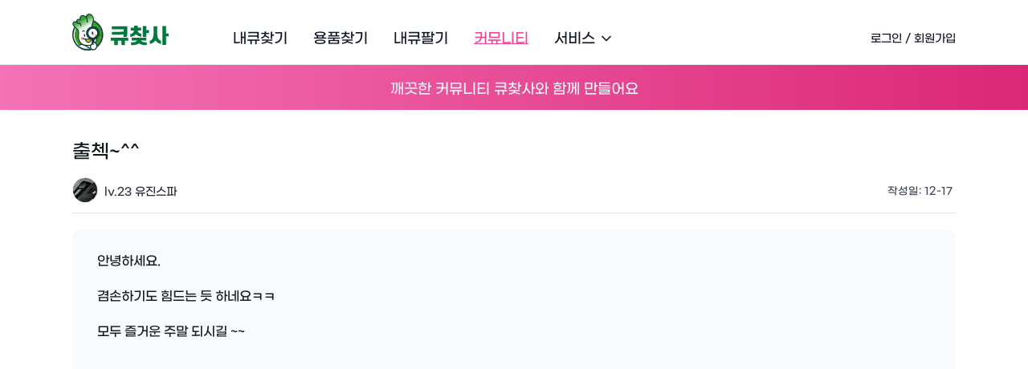

--- FILE ---
content_type: text/html; charset=utf-8
request_url: https://www.cue8949.com/community/post/dfd7506d-37c5-4986-a92f-99f6e93a98af
body_size: 10494
content:
<!DOCTYPE html><html lang="kr"><head><meta charSet="utf-8"/><meta name="viewport" content="width=device-width, initial-scale=1, maximum-scale=1, viewport-fit=cover"/><script>
              window.dataLayer = window.dataLayer || [];
              function gtag(){dataLayer.push(arguments);}
              gtag('js', new Date());

              gtag('config', 'G-VJRM7YDH82', {
                page_path: window.location.pathname,
              });
            </script><title>출첵~^^ | 작성자 - 유진스파</title><meta name="robots" content="follow, index"/><meta content="안녕하세요.

겸손하기도 힘드는 듯 하네요ㅋㅋ

모두 즐거운 주말 되시길 ~~ | 조회 29 · 댓글 undefined ·
          12-17" name="description"/><meta property="og:url" content="https://www.cue8949.com/community/post/dfd7506d-37c5-4986-a92f-99f6e93a98af/community/post/dfd7506d-37c5-4986-a92f-99f6e93a98af"/><link rel="canonical" href="https://www.cue8949.com/community/post/dfd7506d-37c5-4986-a92f-99f6e93a98af/community/post/dfd7506d-37c5-4986-a92f-99f6e93a98af"/><meta property="og:type" content="website"/><meta property="og:site_name" content="큐찾사 | 중고큐 거래는 큐찾사"/><meta property="og:description" content="안녕하세요.

겸손하기도 힘드는 듯 하네요ㅋㅋ

모두 즐거운 주말 되시길 ~~ | 조회 29 · 댓글 undefined ·
          12-17"/><meta property="og:title" content="출첵~^^ | 작성자 - 유진스파"/><meta name="image" property="og:image" content="https://kimchibilliards.com/_wg/img/JS_headerBnr/20210923_headerBnr.png"/><link rel="apple-touch-icon" sizes="57x57" href="/favicon/apple-icon-57x57.png"/><link rel="apple-touch-icon" sizes="60x60" href="/favicon/apple-icon-60x60.png"/><link rel="apple-touch-icon" sizes="72x72" href="/favicon/apple-icon-72x72.png"/><link rel="apple-touch-icon" sizes="76x76" href="/favicon/apple-icon-76x76.png"/><link rel="apple-touch-icon" sizes="114x114" href="/favicon/apple-icon-114x114.png"/><link rel="apple-touch-icon" sizes="120x120" href="/favicon/apple-icon-120x120.png"/><link rel="apple-touch-icon" sizes="144x144" href="/favicon/apple-icon-144x144.png"/><link rel="apple-touch-icon" sizes="152x152" href="/favicon/apple-icon-152x152.png"/><link rel="apple-touch-icon" sizes="180x180" href="/favicon/apple-icon-180x180.png"/><link rel="icon" type="image/png" sizes="144x144" href="/favicon/android-icon-144x144.png"/><link rel="icon" type="image/png" sizes="192x192" href="/favicon/android-icon-192x192.png"/><link rel="icon" type="image/png" sizes="32x32" href="/favicon/favicon-32x32.png"/><link rel="icon" type="image/png" sizes="96x96" href="/favicon/favicon-96x96.png"/><link rel="icon" type="image/png" sizes="16x16" href="/favicon/favicon-16x16.png"/><link rel="manifest" href="/favicon/manifest.json"/><meta name="msapplication-TileColor" content="#ffffff"/><meta name="msapplication-TileImage" content="/favicon/ms-icon-144x144.png"/><meta name="theme-color" content="#ffffff"/><meta name="naver-site-verification" content="8c8c66f55076cca11412942da644fdd1d42fc7e5"/><script type="application/ld+json">{"@context":"http://schema.org","@type":"Person","name":"큐찾사 | 중고큐 거래는 큐찾사","url":"https://www.cue8949.com","sameAs":["https://www.facebook.com/kimchibilliards","https://www.youtube.com/channel/UCO_ynY-y2HaR9LiHr03beVw","https://www.instagram.com/kimchibilliards","https://play.google.com/store/apps/details?id=com.cuechatsaapp","https://apps.apple.com/app/id1524591264"]}</script><meta name="google-site-verification" content="sSV90fY0wtJex_rsOTRdoDyOIAPWbTLvyAO2XCjJMQs"/><meta name="next-head-count" content="34"/><link rel="stylesheet" as="font" type="text/css" href="https://cdn.jsdelivr.net/gh/leetaewook/gmarket-sans-dynamic-subset/GmarketSans.css" crossorigin="anonymous"/><link rel="preload" href="/_next/static/css/d985b5117678e952.css" as="style"/><link rel="stylesheet" href="/_next/static/css/d985b5117678e952.css" data-n-g=""/><link rel="preload" href="/_next/static/css/8aee48eb52f4c731.css" as="style"/><link rel="stylesheet" href="/_next/static/css/8aee48eb52f4c731.css" data-n-p=""/><noscript data-n-css=""></noscript><script defer="" nomodule="" src="/_next/static/chunks/polyfills-c67a75d1b6f99dc8.js"></script><script src="/_next/static/chunks/webpack-e80e208fac83feb5.js" defer=""></script><script src="/_next/static/chunks/framework-ce84985cd166733a.js" defer=""></script><script src="/_next/static/chunks/main-f6bfeef4b62a06bb.js" defer=""></script><script src="/_next/static/chunks/pages/_app-57399016a31bf2de.js" defer=""></script><script src="/_next/static/chunks/pages/community/post/%5Bid%5D-f1e40436e946b6b2.js" defer=""></script><script src="/_next/static/vH1SNKS60qz38UbQNhVc1/_buildManifest.js" defer=""></script><script src="/_next/static/vH1SNKS60qz38UbQNhVc1/_ssgManifest.js" defer=""></script></head><body><div id="__next"><div data-overlay-container="true"><header class="sticky top-0 z-[10] border-b-[1px] bg-white lg:z-[50]"><div class="layout flex h-14 items-center justify-between pt-2 lg:h-20 lg:justify-start lg:space-x-20"><a class="h-14 w-[120px] pb-2 text-green-700" href="/"><svg xmlns="http://www.w3.org/2000/svg" width="1em" height="1em" viewBox="0 0 94.722 36.193" class="h-full text-[100px] lg:text-[120px]" alt="큐찾사 로고"><defs><linearGradient id="Cuechatsa_svg__a" x1="0.742" x2="0.081" y1="1.164" y2="-0.392" gradientUnits="objectBoundingBox"><stop offset="0.01" stop-color="#3e963a"></stop><stop offset="0.066" stop-color="#5ea75b"></stop><stop offset="0.174" stop-color="#97c695"></stop><stop offset="0.273" stop-color="#c4dec2"></stop><stop offset="0.36" stop-color="#e4f0e3"></stop><stop offset="0.433" stop-color="#f7fbf7"></stop><stop offset="0.482" stop-color="#fff"></stop></linearGradient><linearGradient id="Cuechatsa_svg__b" x1="0.406" x2="0.526" y1="0.17" y2="0.46" gradientUnits="objectBoundingBox"><stop offset="0" stop-color="#41a139"></stop><stop offset="1" stop-color="#fff"></stop></linearGradient></defs><g transform="translate(-315.122 -1658.3)"><ellipse cx="13.552" cy="14.229" fill="#399d26" data-name="\uD0C0\uC6D0 59" rx="13.552" ry="14.229" transform="translate(317.34 1664.852)"></ellipse><path fill="#fff" d="M336.234 1690.616c0 1.781-2.264 2.671-4.58 2.671s-4.193-1.444-4.193-3.224 1.877-3.225 4.193-3.225 4.58 1.997 4.58 3.778Z" data-name="\uD328\uC2A4 506"></path><g data-name="\uADF8\uB8F9 346"><path fill="#0d463e" d="M334.914 1682.056c.035.583-.253 1.073-.642 1.095s-.733-.43-.767-1.011.253-1.073.642-1.1.733.433.767 1.016Z" data-name="\uD328\uC2A4 507"></path><path fill="#fff" d="M334.404 1681.475c0 .161-.084.292-.191.293s-.2-.128-.2-.289.083-.292.19-.293.198.128.201.289Z" data-name="\uD328\uC2A4 508"></path></g><path fill="#f5cbdf" d="M334.672 1685.023c.249.282.806.194 1.245-.2s.593-.933.344-1.213-.807-.192-1.246.2-.592.933-.343 1.213Z" data-name="\uD328\uC2A4 509"></path><path fill="#0d463e" d="M334.099 1678.913a.265.265 0 0 0 .1.362l.254.147a.264.264 0 0 0 .362-.1.264.264 0 0 0-.1-.361l-.255-.148a.266.266 0 0 0-.362.1Z" data-name="\uD328\uC2A4 510"></path><path fill="url(#Cuechatsa_svg__a)" d="M322.242 1689.536s1.015-1.792 4.252-.4c0 0 5.84 2.27 6.208 3.846 0 0 .145.372-.048.563a11.765 11.765 0 0 1-10.324-2.56l-.425-.377s-.143-.314.337-1.072Z" data-name="\uD328\uC2A4 511" transform="translate(-.142)"></path><path fill="#093931" d="M329.902 1694.3a12.16 12.16 0 0 1-8-2.976l-.432-.383a.449.449 0 0 1-.109-.149c-.072-.16-.181-.625.363-1.487.118-.2 1.351-2.055 4.8-.575 1.022.4 6.01 2.419 6.462 4.124a.962.962 0 0 1-.16 1.008.442.442 0 0 1-.186.11 10.487 10.487 0 0 1-2.738.328Zm-7.707-3.9.29.257a11.453 11.453 0 0 0 9.677 2.521c0-.013-.007-.026-.012-.038a.452.452 0 0 1-.016-.056c-.218-.929-3.6-2.627-5.939-3.535l-.014-.006c-2.8-1.2-3.662.156-3.7.215l-.008.013a1.776 1.776 0 0 0-.278.629Zm-.006.086Zm-.086-.951Z" data-name="\uD328\uC2A4 512"></path><path fill="#fff" d="M330.321 1664.422a14.772 14.772 0 1 0 14.559 14.77 14.666 14.666 0 0 0-14.559-14.77Zm.562 29c-7.492 0-13.566-6.371-13.566-14.229s6.074-14.229 13.566-14.229 13.567 6.37 13.567 14.229-6.074 14.228-13.567 14.228Z" data-name="\uD328\uC2A4 513"></path><g fill="#0b3931" data-name="\uD328\uC2A4 514"><path d="M330.322 1694.393c-8.326 0-15.1-6.868-15.1-15.311s6.774-15.312 15.1-15.312 15.1 6.869 15.1 15.312-6.774 15.31-15.1 15.31Zm0-29.54c-7.737 0-14.03 6.383-14.03 14.229 0 7.845 6.293 14.228 14.03 14.228 7.736 0 14.03-6.383 14.03-14.228 0-7.846-6.294-14.229-14.03-14.229Z"></path><path d="M330.322 1694.293c8.27 0 15-6.824 15-15.211 0-8.388-6.73-15.212-15-15.212s-15 6.824-15 15.212c0 8.387 6.73 15.211 15 15.211m0-29.54c7.79 0 14.13 6.428 14.13 14.329 0 7.9-6.34 14.328-14.13 14.328-7.792 0-14.13-6.428-14.13-14.328 0-7.901 6.338-14.329 14.13-14.329m0 29.74c-8.382 0-15.2-6.913-15.2-15.411s6.818-15.412 15.2-15.412c8.381 0 15.2 6.914 15.2 15.412 0 8.498-6.819 15.41-15.2 15.41Zm0-29.54c-7.681 0-13.93 6.338-13.93 14.129 0 7.79 6.249 14.128 13.93 14.128 7.68 0 13.93-6.338 13.93-14.128s-6.25-14.129-13.93-14.129Z"></path></g><g data-name="\uADF8\uB8F9 347" transform="translate(315.425 1658.3)"><path fill="#ffb800" d="M12.807 25.346c.736 1.379 2.312 3.292 3.98 2.129.79-.552.919-1.646 1.083-2.6a8.767 8.767 0 0 1-5.063.471Z" data-name="\uD328\uC2A4 515"></path><path fill="url(#Cuechatsa_svg__b)" d="M323.21 1664.164s-3.773-1.323-3.692 1.8l-.179.4s-2.1-.684-3.04.6c-.639.873-.563 1.939.6 3.623l2.08 2.065 1.665 1.541a6.509 6.509 0 0 1 .6 4.685s-.709 5.764 2.342 8.338c0 0 1.757 2.342 7.1 2.312s8.22-2.851 8.466-5.729-2.3-7.643-2.753-8.219a8.06 8.06 0 0 1-1.09-8.753c1.97-4.356-1.232-8.939-4.315-7.953 0 0-2.5.709-2.219 3.051 0 0-3.129-3.519-5.369-.982.011.001-.92.983-.196 3.221Z" data-name="\uD328\uC2A4 516" transform="translate(-315.425 -1658.3)"></path><path fill="#083931" fill-rule="evenodd" d="M16.646 20.717c.165.808.563 1.409.889 1.343s.456-.776.292-1.584-.564-1.409-.89-1.342-.456.775-.291 1.583Z" data-name="\uD328\uC2A4 517"></path><circle cx="1.503" cy="1.503" r="1.503" fill="#ed949c" data-name="\uD0C0\uC6D0 60" transform="translate(7.983 22.844)"></circle><circle cx="1.179" cy="1.179" r="1.179" fill="#ed949c" data-name="\uD0C0\uC6D0 61" transform="translate(18.759 21.376)"></circle><path fill="#083931" fill-rule="evenodd" d="M11.181 21.5c.165.807.562 1.409.889 1.342s.456-.775.291-1.583-.563-1.409-.889-1.343-.456.772-.291 1.584Z" data-name="\uD328\uC2A4 518"></path><path fill="#ffb800" d="M18.257 24.348s-1.516 1.188-6.308.528c0 0 1.655 3.58 4.068 3.339 0 0 2.137-.358 2.24-3.867Z" data-name="\uD328\uC2A4 519"></path><path fill="#083931" d="M15.169 31.67c-5.09 0-7.035-2.1-7.32-2.444-3.159-2.709-2.492-8.457-2.462-8.7l.006-.037a6.181 6.181 0 0 0-.513-4.311l-1.631-1.511-2.088-2.071a3.6 3.6 0 0 1-.9-3.995c.636-1.55 2.542-1.278 3.389-1.07a2.3 2.3 0 0 1 .864-1.967 3.363 3.363 0 0 1 2.525-.353 3.329 3.329 0 0 1 .547-2.771 2.845 2.845 0 0 1 2.16-1.134 5.252 5.252 0 0 1 3.213 1.354A3.55 3.55 0 0 1 15.452.154a3.725 3.725 0 0 1 3.922 1.3 6.8 6.8 0 0 1 .923 7.256 7.553 7.553 0 0 0 .989 8.243l.045.056c.4.513 3.276 5.212 2.844 8.549-.391 3.02-3.3 6.081-8.9 6.113ZM6.261 20.649c-.037.336-.563 5.608 2.191 7.93l.038.033.031.04c.014.019 1.733 2.162 6.749 2.135a9.624 9.624 0 0 0 5.834-1.711 5.487 5.487 0 0 0 2.2-3.633c.392-3.022-2.34-7.479-2.663-7.889l-.041-.053a8.492 8.492 0 0 1-1.1-9.155 5.912 5.912 0 0 0-.777-6.306 2.838 2.838 0 0 0-3-1.045L15.709 1c-.086.025-2.13.642-1.9 2.575l.159 1.347-.922-1c-.016-.017-1.68-1.792-3.264-1.738a1.975 1.975 0 0 0-1.509.817l-.026.03c-.025.027-.713.811-.186 2.659l.235.821-.806-.284a3.174 3.174 0 0 0-2.448.047 1.551 1.551 0 0 0-.5 1.375v.1l-.386.862-.383-.134c-.022-.008-2.2-.75-2.692.46l-.012.027a2.732 2.732 0 0 0 .729 3.009l2.072 2.056 1.7 1.572.029.045a6.905 6.905 0 0 1 .662 5.003Z" data-name="\uD328\uC2A4 520"></path><path fill="#083931" d="M6.429 10.043a2.865 2.865 0 0 1-2.075-.708 2.687 2.687 0 0 1-.677-2.215.441.441 0 0 1 .871.144 1.814 1.814 0 0 0 .425 1.442 2.972 2.972 0 0 0 2.612.327.441.441 0 0 1 .172.866 6.837 6.837 0 0 1-1.328.144Z" data-name="\uD328\uC2A4 521"></path><path fill="#083931" d="M14.403 8.908h-.019a.44.44 0 0 1-.422-.46c0-.031.122-3.115-.954-4.557a.441.441 0 0 1 .707-.528c1.265 1.7 1.135 4.985 1.129 5.124a.442.442 0 0 1-.441.421Z" data-name="\uD328\uC2A4 522"></path><path fill="#083931" d="M8.268 12.445a.328.328 0 0 1-.045 0 .441.441 0 0 1-.4-.481 1.973 1.973 0 0 0-1.279-1.951.441.441 0 0 1 .334-.817 2.851 2.851 0 0 1 1.823 2.855.441.441 0 0 1-.433.394Z" data-name="\uD328\uC2A4 523"></path><path fill="#083931" d="M9.769 17.9a.441.441 0 0 1-.374-.674 1.863 1.863 0 0 1 1.285-.863 1.541 1.541 0 0 1 1.3.628.442.442 0 0 1-.666.58.733.733 0 0 0-.559-.328 1.018 1.018 0 0 0-.609.453.441.441 0 0 1-.377.204Z" data-name="\uD328\uC2A4 524"></path><path fill="#083931" d="M17.363 16.431a.441.441 0 0 1-.4-.256c-.141-.3-.266-.391-.317-.4-.144-.007-.42.264-.541.45a.441.441 0 1 1-.74-.48c.06-.093.606-.9 1.343-.85a1.317 1.317 0 0 1 1.056.9.442.442 0 0 1-.4.627Z" data-name="\uD328\uC2A4 525"></path><path fill="#083931" d="M14.729 25.621a18.124 18.124 0 0 1-4.481-.647.441.441 0 0 1 .246-.848c.047.014 4.737 1.348 7.089.039a2.3 2.3 0 0 0 1.161-1.44.441.441 0 0 1 .85.239 3.182 3.182 0 0 1-1.582 1.973 6.878 6.878 0 0 1-3.283.684Z" data-name="\uD328\uC2A4 526"></path><path fill="#083931" d="M15.667 28.67c-2.524 0-3.7-3.4-3.753-3.558a.441.441 0 1 1 .836-.282c.013.036 1.162 3.346 3.328 2.916a.279.279 0 0 1 .041-.006c.06-.009 1.614-.252 1.536-3.366a.441.441 0 0 1 .882-.022c.1 3.792-2.021 4.222-2.3 4.262a2.97 2.97 0 0 1-.57.056Z" data-name="\uD328\uC2A4 527"></path></g><rect width="2.59" height="10.942" fill="#09362d" data-name="\uC0AC\uAC01\uD615 379" rx="1.295" transform="translate(334.224 1683.142)"></rect><path fill="#0d2d27" d="M336.814 1684.511v-.528a.535.535 0 0 0-.533-.533h-1.524a.535.535 0 0 0-.533.533v.53a6.47 6.47 0 0 0 2.59-.002Z" data-name="\uD328\uC2A4 528"></path><g data-name="\uADF8\uB8F9 349" transform="translate(328.721 1670.762)"><circle cx="4.964" cy="4.964" r="4.964" fill="#fff" data-name="\uD0C0\uC6D0 62" transform="translate(1.702 1.655)"></circle><path fill="#083931" fill-rule="evenodd" d="M5.656 7.038c.211 1.03.718 1.8 1.134 1.712s.582-.989.372-2.019-.719-1.8-1.134-1.712-.586.989-.372 2.019Z" data-name="\uD328\uC2A4 529"></path><circle cx="1.503" cy="1.503" r="1.503" fill="#ed949c" data-name="\uD0C0\uC6D0 63" transform="translate(8.348 7.879)"></circle><path fill="#e3e2e1" d="M3.642 10.251a4.77 4.77 0 0 0 1.823 1.09l6.151-5.853a4.764 4.764 0 0 0-.99-1.882Z" data-name="\uD328\uC2A4 530" opacity="0.5"></path><path fill="#e3e2e1" d="m11.764 6.21-5.577 5.306c.078.012.154.024.233.033l5.355-5.094c-.005-.083-.003-.163-.011-.245Z" data-name="\uD328\uC2A4 531" opacity="0.5"></path><g data-name="\uADF8\uB8F9 348"><path fill="#0d463e" d="M10.783 1.701a6.45 6.45 0 1 0 .85 9.081 6.457 6.457 0 0 0-.85-9.081Zm-7.085 8.547a4.652 4.652 0 1 1 6.551-.612 4.657 4.657 0 0 1-6.551.612Z" data-name="\uD328\uC2A4 532"></path><path fill="#083931" d="M6.662 13.338a6.668 6.668 0 1 1 5.14-2.411 6.636 6.636 0 0 1-5.14 2.411ZM6.673.445a6.226 6.226 0 1 0 3.969 1.43A6.2 6.2 0 0 0 6.673.438Zm-.016 11.1a4.9 4.9 0 1 1 .464-.022c-.155.008-.31.015-.465.015Zm-2.818-1.459a4.432 4.432 0 1 0-.584-6.24 4.4 4.4 0 0 0 .584 6.233Z" data-name="\uD328\uC2A4 533"></path></g><path fill="#0d2d27" d="M11.764 6.298a4.762 4.762 0 0 0-5.179-4.293c-.049.005-.1.011-.146.018a4.651 4.651 0 1 1-1.757 8.851 4.752 4.752 0 0 0 7.082-4.576Z" data-name="\uD328\uC2A4 534"></path></g><g data-name="\uADF8\uB8F9 351"><g data-name="\uADF8\uB8F9 350"><path fill="#fff" d="M336.763 1686.591s-2.237-.149-2.013 1.641a2.389 2.389 0 0 0-1.715 2.461 2.917 2.917 0 0 0 2.759 3.057s3.077.128 3.43-3.581c0 0 0-3.205-2.461-3.578Z" data-name="\uD328\uC2A4 535"></path><path fill="#093931" d="M335.805 1694.253h-.063a3.379 3.379 0 0 1-3.212-3.552 2.821 2.821 0 0 1 1.7-2.81 1.7 1.7 0 0 1 .455-1.113 2.886 2.886 0 0 1 2.109-.687l.041.005c2.285.346 2.889 2.817 2.889 4.075v.048c-.373 3.921-3.562 4.034-3.919 4.034Zm.021-1.006c.217 0 2.589-.034 2.894-3.1-.005-.277-.105-2.746-2.009-3.054a1.893 1.893 0 0 0-1.293.375.822.822 0 0 0-.169.7.5.5 0 0 1-.364.548 1.852 1.852 0 0 0-1.349 1.937.48.48 0 0 1 0 .066 2.38 2.38 0 0 0 2.29 2.528Z" data-name="\uD328\uC2A4 536"></path></g><path fill="#093931" d="M335.852 1688.773a.49.49 0 0 1-.186-.036 1.286 1.286 0 0 0-.763-.026.506.506 0 0 1-.631-.327.5.5 0 0 1 .32-.63 2.262 2.262 0 0 1 1.446.048.5.5 0 0 1-.186.971Z" data-name="\uD328\uC2A4 537"></path></g></g><g fill="#01783e" style="isolation:isolate"><path d="M41.189 26.498h-3.273v-2.9h17.1v2.9h-3.253v4.505h-3.5v-4.505h-3.56v4.505h-3.519Zm9.328-8.951v-2.2h-11.68v-2.9h15.259v5.379a25.911 25.911 0 0 1-.389 4.922h-3.558a16.883 16.883 0 0 0 .307-2.461 24.6 24.6 0 0 1-5.258.4h-6.361v-2.858h6.4a33.155 33.155 0 0 0 5.28-.284Z" data-name="\uD328\uC2A4 638"></path><path d="M57.338 16.535v-2.843h3.4v-2.006h3.5v2.006h3.4v2.843h-3.314c.348 2.066 1.616 2.941 3.641 3.3v2.862a8.57 8.57 0 0 1-5.441-2.384 8.919 8.919 0 0 1-5.5 2.6v-2.862c2.026-.358 3.314-1.331 3.641-3.516Zm8.244 12.637c-1.329 1.073-3.887 1.809-7.692 1.828v-2.741c3.15-.06 5.238-.577 5.768-1.927h-5.257v-2.783h14.443v2.783h-5.359c.573 1.31 2.679 1.867 5.809 1.927V31c-3.868-.019-6.423-.755-7.712-1.828Zm3.682-16.97h3.58v3.895h2.516v2.9h-2.516v3.815h-3.58Z" data-name="\uD328\uC2A4 639"></path><path d="M81.696 26.291a8.315 8.315 0 0 1-5.543 3.454v-3.017c2.229-.873 3.764-2.362 3.764-7.542v-6.749h3.56v6.749c0 5.18 1.513 6.63 3.743 7.542v3.017a8.577 8.577 0 0 1-5.524-3.454Zm6.812-14.073h3.58v7.166h2.638v2.9h-2.638v8.534h-3.58Z" data-name="\uD328\uC2A4 640"></path></g></svg></a><div class="flex lg:hidden"><button class="hamburger false" aria-controls="mobile-nav" aria-expanded="false"><span class="sr-only">Menu</span><svg class="h-6 w-6 fill-current text-slate-900" viewBox="0 0 24 24" xmlns="http://www.w3.org/2000/svg"><rect y="4" width="24" height="2"></rect><rect y="11" width="24" height="2"></rect><rect y="18" width="24" height="2"></rect></svg></button></div><div class="h4 hidden items-center justify-between space-x-10 pt-2 text-gray-900 lg:flex lg:flex-1"><div class="flex flex-1 space-x-8"><button class="duration-150 ease-in-out transition hover:text-green-700">내큐찾기</button><button class="duration-150 ease-in-out transition hover:text-green-700">용품찾기</button><button class="duration-150 ease-in-out transition hover:text-blue-700">내큐팔기</button><button class="duration-150 ease-in-out transition hover:text-pink-500">커뮤니티</button><button class="ant-dropdown-trigger enable-transition flex items-center rounded"><span class="pr-1"> 서비스 </span><svg xmlns="http://www.w3.org/2000/svg" width="24" height="24" viewBox="0 0 24 24" fill="none" stroke="currentColor" stroke-width="2" stroke-linecap="round" stroke-linejoin="round" class="h-5 w-5"><polyline points="6 9 12 15 18 9"></polyline></svg></button></div><div class="h5 pl-20"><button class="duration-150 ease-in-out transition hover:text-gray-500">로그인 / 회원가입</button></div></div></div></header><section class="min-h-full font-primary"><main><section class="bg-white"><section class="relative"><div class="bg-gradient-to-r from-pink-400 to-pink-600 py-3"><div class="flex-row text-center text-slate-100"><div class="h6 md:h4 pt-1">깨끗한 커뮤니티 큐찾사와 함께 만들어요</div></div></div></section><div class="layout h3 mx-auto pt-5"><div class="h3 md:my-4">출첵~^^</div><div class="h6 md:h5 mt-2 flex justify-between border-b-[1px] text-gray-700"><div class="mb-3 flex"><div class="mr-2 h-6 w-6 md:h-8 md:w-8 "><div class="relative rounded-full border-[1px]"><div class="flex justify-center rounded-full bg-gray-400 align-middle" style="height:30px;width:30px"><img alt="94" loading="lazy" decoding="async" data-nimg="fill" class="flex-none rounded-full" style="position:absolute;height:100%;width:100%;left:0;top:0;right:0;bottom:0;color:transparent;background-size:cover;background-position:50% 50%;background-repeat:no-repeat;background-image:url(&quot;data:image/svg+xml;charset=utf-8,%3Csvg xmlns=&#x27;http%3A//www.w3.org/2000/svg&#x27;%3E%3Cimage style=&#x27;filter:blur(20px)&#x27; preserveAspectRatio=&#x27;none&#x27; x=&#x27;0&#x27; y=&#x27;0&#x27; height=&#x27;100%25&#x27; width=&#x27;100%25&#x27; href=&#x27;[data-uri]&#x27;/%3E%3C/svg%3E&quot;)" src="https:\/\/image.cue8949.com/%ED%83%9C%ED%98%95%EB%AF%BC/VzQjKPbL.jpg"/></div></div></div><div class="text-gray-800 md:mt-2">lv.<!-- -->23<!-- --> <!-- -->유진스파</div></div><div class="flex pr-1 text-[10px] md:mt-2 md:text-[13px]">작성일: <!-- -->12-17</div></div><div class="mt-5"></div><div class="my-5 whitespace-pre-wrap rounded-xl bg-gray-100 antialiased"></div></div></section></main></section><footer class="border-t-[1px] bg-white font-primary"><div class="mx-auto max-w-6xl px-4 sm:px-6"><div class="grid gap-8 py-4 sm:grid-cols-12 md:py-12"><div class="sm:col-span-12 lg:col-span-4 lg:max-w-xs"><svg xmlns="http://www.w3.org/2000/svg" width="1em" height="1em" viewBox="0 0 94.722 36.193" class="text-[100px]"><defs><linearGradient id="Cuechatsa_svg__a" x1="0.742" x2="0.081" y1="1.164" y2="-0.392" gradientUnits="objectBoundingBox"><stop offset="0.01" stop-color="#3e963a"></stop><stop offset="0.066" stop-color="#5ea75b"></stop><stop offset="0.174" stop-color="#97c695"></stop><stop offset="0.273" stop-color="#c4dec2"></stop><stop offset="0.36" stop-color="#e4f0e3"></stop><stop offset="0.433" stop-color="#f7fbf7"></stop><stop offset="0.482" stop-color="#fff"></stop></linearGradient><linearGradient id="Cuechatsa_svg__b" x1="0.406" x2="0.526" y1="0.17" y2="0.46" gradientUnits="objectBoundingBox"><stop offset="0" stop-color="#41a139"></stop><stop offset="1" stop-color="#fff"></stop></linearGradient></defs><g transform="translate(-315.122 -1658.3)"><ellipse cx="13.552" cy="14.229" fill="#399d26" data-name="\uD0C0\uC6D0 59" rx="13.552" ry="14.229" transform="translate(317.34 1664.852)"></ellipse><path fill="#fff" d="M336.234 1690.616c0 1.781-2.264 2.671-4.58 2.671s-4.193-1.444-4.193-3.224 1.877-3.225 4.193-3.225 4.58 1.997 4.58 3.778Z" data-name="\uD328\uC2A4 506"></path><g data-name="\uADF8\uB8F9 346"><path fill="#0d463e" d="M334.914 1682.056c.035.583-.253 1.073-.642 1.095s-.733-.43-.767-1.011.253-1.073.642-1.1.733.433.767 1.016Z" data-name="\uD328\uC2A4 507"></path><path fill="#fff" d="M334.404 1681.475c0 .161-.084.292-.191.293s-.2-.128-.2-.289.083-.292.19-.293.198.128.201.289Z" data-name="\uD328\uC2A4 508"></path></g><path fill="#f5cbdf" d="M334.672 1685.023c.249.282.806.194 1.245-.2s.593-.933.344-1.213-.807-.192-1.246.2-.592.933-.343 1.213Z" data-name="\uD328\uC2A4 509"></path><path fill="#0d463e" d="M334.099 1678.913a.265.265 0 0 0 .1.362l.254.147a.264.264 0 0 0 .362-.1.264.264 0 0 0-.1-.361l-.255-.148a.266.266 0 0 0-.362.1Z" data-name="\uD328\uC2A4 510"></path><path fill="url(#Cuechatsa_svg__a)" d="M322.242 1689.536s1.015-1.792 4.252-.4c0 0 5.84 2.27 6.208 3.846 0 0 .145.372-.048.563a11.765 11.765 0 0 1-10.324-2.56l-.425-.377s-.143-.314.337-1.072Z" data-name="\uD328\uC2A4 511" transform="translate(-.142)"></path><path fill="#093931" d="M329.902 1694.3a12.16 12.16 0 0 1-8-2.976l-.432-.383a.449.449 0 0 1-.109-.149c-.072-.16-.181-.625.363-1.487.118-.2 1.351-2.055 4.8-.575 1.022.4 6.01 2.419 6.462 4.124a.962.962 0 0 1-.16 1.008.442.442 0 0 1-.186.11 10.487 10.487 0 0 1-2.738.328Zm-7.707-3.9.29.257a11.453 11.453 0 0 0 9.677 2.521c0-.013-.007-.026-.012-.038a.452.452 0 0 1-.016-.056c-.218-.929-3.6-2.627-5.939-3.535l-.014-.006c-2.8-1.2-3.662.156-3.7.215l-.008.013a1.776 1.776 0 0 0-.278.629Zm-.006.086Zm-.086-.951Z" data-name="\uD328\uC2A4 512"></path><path fill="#fff" d="M330.321 1664.422a14.772 14.772 0 1 0 14.559 14.77 14.666 14.666 0 0 0-14.559-14.77Zm.562 29c-7.492 0-13.566-6.371-13.566-14.229s6.074-14.229 13.566-14.229 13.567 6.37 13.567 14.229-6.074 14.228-13.567 14.228Z" data-name="\uD328\uC2A4 513"></path><g fill="#0b3931" data-name="\uD328\uC2A4 514"><path d="M330.322 1694.393c-8.326 0-15.1-6.868-15.1-15.311s6.774-15.312 15.1-15.312 15.1 6.869 15.1 15.312-6.774 15.31-15.1 15.31Zm0-29.54c-7.737 0-14.03 6.383-14.03 14.229 0 7.845 6.293 14.228 14.03 14.228 7.736 0 14.03-6.383 14.03-14.228 0-7.846-6.294-14.229-14.03-14.229Z"></path><path d="M330.322 1694.293c8.27 0 15-6.824 15-15.211 0-8.388-6.73-15.212-15-15.212s-15 6.824-15 15.212c0 8.387 6.73 15.211 15 15.211m0-29.54c7.79 0 14.13 6.428 14.13 14.329 0 7.9-6.34 14.328-14.13 14.328-7.792 0-14.13-6.428-14.13-14.328 0-7.901 6.338-14.329 14.13-14.329m0 29.74c-8.382 0-15.2-6.913-15.2-15.411s6.818-15.412 15.2-15.412c8.381 0 15.2 6.914 15.2 15.412 0 8.498-6.819 15.41-15.2 15.41Zm0-29.54c-7.681 0-13.93 6.338-13.93 14.129 0 7.79 6.249 14.128 13.93 14.128 7.68 0 13.93-6.338 13.93-14.128s-6.25-14.129-13.93-14.129Z"></path></g><g data-name="\uADF8\uB8F9 347" transform="translate(315.425 1658.3)"><path fill="#ffb800" d="M12.807 25.346c.736 1.379 2.312 3.292 3.98 2.129.79-.552.919-1.646 1.083-2.6a8.767 8.767 0 0 1-5.063.471Z" data-name="\uD328\uC2A4 515"></path><path fill="url(#Cuechatsa_svg__b)" d="M323.21 1664.164s-3.773-1.323-3.692 1.8l-.179.4s-2.1-.684-3.04.6c-.639.873-.563 1.939.6 3.623l2.08 2.065 1.665 1.541a6.509 6.509 0 0 1 .6 4.685s-.709 5.764 2.342 8.338c0 0 1.757 2.342 7.1 2.312s8.22-2.851 8.466-5.729-2.3-7.643-2.753-8.219a8.06 8.06 0 0 1-1.09-8.753c1.97-4.356-1.232-8.939-4.315-7.953 0 0-2.5.709-2.219 3.051 0 0-3.129-3.519-5.369-.982.011.001-.92.983-.196 3.221Z" data-name="\uD328\uC2A4 516" transform="translate(-315.425 -1658.3)"></path><path fill="#083931" fill-rule="evenodd" d="M16.646 20.717c.165.808.563 1.409.889 1.343s.456-.776.292-1.584-.564-1.409-.89-1.342-.456.775-.291 1.583Z" data-name="\uD328\uC2A4 517"></path><circle cx="1.503" cy="1.503" r="1.503" fill="#ed949c" data-name="\uD0C0\uC6D0 60" transform="translate(7.983 22.844)"></circle><circle cx="1.179" cy="1.179" r="1.179" fill="#ed949c" data-name="\uD0C0\uC6D0 61" transform="translate(18.759 21.376)"></circle><path fill="#083931" fill-rule="evenodd" d="M11.181 21.5c.165.807.562 1.409.889 1.342s.456-.775.291-1.583-.563-1.409-.889-1.343-.456.772-.291 1.584Z" data-name="\uD328\uC2A4 518"></path><path fill="#ffb800" d="M18.257 24.348s-1.516 1.188-6.308.528c0 0 1.655 3.58 4.068 3.339 0 0 2.137-.358 2.24-3.867Z" data-name="\uD328\uC2A4 519"></path><path fill="#083931" d="M15.169 31.67c-5.09 0-7.035-2.1-7.32-2.444-3.159-2.709-2.492-8.457-2.462-8.7l.006-.037a6.181 6.181 0 0 0-.513-4.311l-1.631-1.511-2.088-2.071a3.6 3.6 0 0 1-.9-3.995c.636-1.55 2.542-1.278 3.389-1.07a2.3 2.3 0 0 1 .864-1.967 3.363 3.363 0 0 1 2.525-.353 3.329 3.329 0 0 1 .547-2.771 2.845 2.845 0 0 1 2.16-1.134 5.252 5.252 0 0 1 3.213 1.354A3.55 3.55 0 0 1 15.452.154a3.725 3.725 0 0 1 3.922 1.3 6.8 6.8 0 0 1 .923 7.256 7.553 7.553 0 0 0 .989 8.243l.045.056c.4.513 3.276 5.212 2.844 8.549-.391 3.02-3.3 6.081-8.9 6.113ZM6.261 20.649c-.037.336-.563 5.608 2.191 7.93l.038.033.031.04c.014.019 1.733 2.162 6.749 2.135a9.624 9.624 0 0 0 5.834-1.711 5.487 5.487 0 0 0 2.2-3.633c.392-3.022-2.34-7.479-2.663-7.889l-.041-.053a8.492 8.492 0 0 1-1.1-9.155 5.912 5.912 0 0 0-.777-6.306 2.838 2.838 0 0 0-3-1.045L15.709 1c-.086.025-2.13.642-1.9 2.575l.159 1.347-.922-1c-.016-.017-1.68-1.792-3.264-1.738a1.975 1.975 0 0 0-1.509.817l-.026.03c-.025.027-.713.811-.186 2.659l.235.821-.806-.284a3.174 3.174 0 0 0-2.448.047 1.551 1.551 0 0 0-.5 1.375v.1l-.386.862-.383-.134c-.022-.008-2.2-.75-2.692.46l-.012.027a2.732 2.732 0 0 0 .729 3.009l2.072 2.056 1.7 1.572.029.045a6.905 6.905 0 0 1 .662 5.003Z" data-name="\uD328\uC2A4 520"></path><path fill="#083931" d="M6.429 10.043a2.865 2.865 0 0 1-2.075-.708 2.687 2.687 0 0 1-.677-2.215.441.441 0 0 1 .871.144 1.814 1.814 0 0 0 .425 1.442 2.972 2.972 0 0 0 2.612.327.441.441 0 0 1 .172.866 6.837 6.837 0 0 1-1.328.144Z" data-name="\uD328\uC2A4 521"></path><path fill="#083931" d="M14.403 8.908h-.019a.44.44 0 0 1-.422-.46c0-.031.122-3.115-.954-4.557a.441.441 0 0 1 .707-.528c1.265 1.7 1.135 4.985 1.129 5.124a.442.442 0 0 1-.441.421Z" data-name="\uD328\uC2A4 522"></path><path fill="#083931" d="M8.268 12.445a.328.328 0 0 1-.045 0 .441.441 0 0 1-.4-.481 1.973 1.973 0 0 0-1.279-1.951.441.441 0 0 1 .334-.817 2.851 2.851 0 0 1 1.823 2.855.441.441 0 0 1-.433.394Z" data-name="\uD328\uC2A4 523"></path><path fill="#083931" d="M9.769 17.9a.441.441 0 0 1-.374-.674 1.863 1.863 0 0 1 1.285-.863 1.541 1.541 0 0 1 1.3.628.442.442 0 0 1-.666.58.733.733 0 0 0-.559-.328 1.018 1.018 0 0 0-.609.453.441.441 0 0 1-.377.204Z" data-name="\uD328\uC2A4 524"></path><path fill="#083931" d="M17.363 16.431a.441.441 0 0 1-.4-.256c-.141-.3-.266-.391-.317-.4-.144-.007-.42.264-.541.45a.441.441 0 1 1-.74-.48c.06-.093.606-.9 1.343-.85a1.317 1.317 0 0 1 1.056.9.442.442 0 0 1-.4.627Z" data-name="\uD328\uC2A4 525"></path><path fill="#083931" d="M14.729 25.621a18.124 18.124 0 0 1-4.481-.647.441.441 0 0 1 .246-.848c.047.014 4.737 1.348 7.089.039a2.3 2.3 0 0 0 1.161-1.44.441.441 0 0 1 .85.239 3.182 3.182 0 0 1-1.582 1.973 6.878 6.878 0 0 1-3.283.684Z" data-name="\uD328\uC2A4 526"></path><path fill="#083931" d="M15.667 28.67c-2.524 0-3.7-3.4-3.753-3.558a.441.441 0 1 1 .836-.282c.013.036 1.162 3.346 3.328 2.916a.279.279 0 0 1 .041-.006c.06-.009 1.614-.252 1.536-3.366a.441.441 0 0 1 .882-.022c.1 3.792-2.021 4.222-2.3 4.262a2.97 2.97 0 0 1-.57.056Z" data-name="\uD328\uC2A4 527"></path></g><rect width="2.59" height="10.942" fill="#09362d" data-name="\uC0AC\uAC01\uD615 379" rx="1.295" transform="translate(334.224 1683.142)"></rect><path fill="#0d2d27" d="M336.814 1684.511v-.528a.535.535 0 0 0-.533-.533h-1.524a.535.535 0 0 0-.533.533v.53a6.47 6.47 0 0 0 2.59-.002Z" data-name="\uD328\uC2A4 528"></path><g data-name="\uADF8\uB8F9 349" transform="translate(328.721 1670.762)"><circle cx="4.964" cy="4.964" r="4.964" fill="#fff" data-name="\uD0C0\uC6D0 62" transform="translate(1.702 1.655)"></circle><path fill="#083931" fill-rule="evenodd" d="M5.656 7.038c.211 1.03.718 1.8 1.134 1.712s.582-.989.372-2.019-.719-1.8-1.134-1.712-.586.989-.372 2.019Z" data-name="\uD328\uC2A4 529"></path><circle cx="1.503" cy="1.503" r="1.503" fill="#ed949c" data-name="\uD0C0\uC6D0 63" transform="translate(8.348 7.879)"></circle><path fill="#e3e2e1" d="M3.642 10.251a4.77 4.77 0 0 0 1.823 1.09l6.151-5.853a4.764 4.764 0 0 0-.99-1.882Z" data-name="\uD328\uC2A4 530" opacity="0.5"></path><path fill="#e3e2e1" d="m11.764 6.21-5.577 5.306c.078.012.154.024.233.033l5.355-5.094c-.005-.083-.003-.163-.011-.245Z" data-name="\uD328\uC2A4 531" opacity="0.5"></path><g data-name="\uADF8\uB8F9 348"><path fill="#0d463e" d="M10.783 1.701a6.45 6.45 0 1 0 .85 9.081 6.457 6.457 0 0 0-.85-9.081Zm-7.085 8.547a4.652 4.652 0 1 1 6.551-.612 4.657 4.657 0 0 1-6.551.612Z" data-name="\uD328\uC2A4 532"></path><path fill="#083931" d="M6.662 13.338a6.668 6.668 0 1 1 5.14-2.411 6.636 6.636 0 0 1-5.14 2.411ZM6.673.445a6.226 6.226 0 1 0 3.969 1.43A6.2 6.2 0 0 0 6.673.438Zm-.016 11.1a4.9 4.9 0 1 1 .464-.022c-.155.008-.31.015-.465.015Zm-2.818-1.459a4.432 4.432 0 1 0-.584-6.24 4.4 4.4 0 0 0 .584 6.233Z" data-name="\uD328\uC2A4 533"></path></g><path fill="#0d2d27" d="M11.764 6.298a4.762 4.762 0 0 0-5.179-4.293c-.049.005-.1.011-.146.018a4.651 4.651 0 1 1-1.757 8.851 4.752 4.752 0 0 0 7.082-4.576Z" data-name="\uD328\uC2A4 534"></path></g><g data-name="\uADF8\uB8F9 351"><g data-name="\uADF8\uB8F9 350"><path fill="#fff" d="M336.763 1686.591s-2.237-.149-2.013 1.641a2.389 2.389 0 0 0-1.715 2.461 2.917 2.917 0 0 0 2.759 3.057s3.077.128 3.43-3.581c0 0 0-3.205-2.461-3.578Z" data-name="\uD328\uC2A4 535"></path><path fill="#093931" d="M335.805 1694.253h-.063a3.379 3.379 0 0 1-3.212-3.552 2.821 2.821 0 0 1 1.7-2.81 1.7 1.7 0 0 1 .455-1.113 2.886 2.886 0 0 1 2.109-.687l.041.005c2.285.346 2.889 2.817 2.889 4.075v.048c-.373 3.921-3.562 4.034-3.919 4.034Zm.021-1.006c.217 0 2.589-.034 2.894-3.1-.005-.277-.105-2.746-2.009-3.054a1.893 1.893 0 0 0-1.293.375.822.822 0 0 0-.169.7.5.5 0 0 1-.364.548 1.852 1.852 0 0 0-1.349 1.937.48.48 0 0 1 0 .066 2.38 2.38 0 0 0 2.29 2.528Z" data-name="\uD328\uC2A4 536"></path></g><path fill="#093931" d="M335.852 1688.773a.49.49 0 0 1-.186-.036 1.286 1.286 0 0 0-.763-.026.506.506 0 0 1-.631-.327.5.5 0 0 1 .32-.63 2.262 2.262 0 0 1 1.446.048.5.5 0 0 1-.186.971Z" data-name="\uD328\uC2A4 537"></path></g></g><g fill="#01783e" style="isolation:isolate"><path d="M41.189 26.498h-3.273v-2.9h17.1v2.9h-3.253v4.505h-3.5v-4.505h-3.56v4.505h-3.519Zm9.328-8.951v-2.2h-11.68v-2.9h15.259v5.379a25.911 25.911 0 0 1-.389 4.922h-3.558a16.883 16.883 0 0 0 .307-2.461 24.6 24.6 0 0 1-5.258.4h-6.361v-2.858h6.4a33.155 33.155 0 0 0 5.28-.284Z" data-name="\uD328\uC2A4 638"></path><path d="M57.338 16.535v-2.843h3.4v-2.006h3.5v2.006h3.4v2.843h-3.314c.348 2.066 1.616 2.941 3.641 3.3v2.862a8.57 8.57 0 0 1-5.441-2.384 8.919 8.919 0 0 1-5.5 2.6v-2.862c2.026-.358 3.314-1.331 3.641-3.516Zm8.244 12.637c-1.329 1.073-3.887 1.809-7.692 1.828v-2.741c3.15-.06 5.238-.577 5.768-1.927h-5.257v-2.783h14.443v2.783h-5.359c.573 1.31 2.679 1.867 5.809 1.927V31c-3.868-.019-6.423-.755-7.712-1.828Zm3.682-16.97h3.58v3.895h2.516v2.9h-2.516v3.815h-3.58Z" data-name="\uD328\uC2A4 639"></path><path d="M81.696 26.291a8.315 8.315 0 0 1-5.543 3.454v-3.017c2.229-.873 3.764-2.362 3.764-7.542v-6.749h3.56v6.749c0 5.18 1.513 6.63 3.743 7.542v3.017a8.577 8.577 0 0 1-5.524-3.454Zm6.812-14.073h3.58v7.166h2.638v2.9h-2.638v8.534h-3.58Z" data-name="\uD328\uC2A4 640"></path></g></svg><div class="h5 text-slate-800">1,000만 당구인을 위한 중고 큐 거래 플랫폼</div></div><div class="sm:col-span-6 md:col-span-3 lg:col-span-2"><h6 class="h4 mb-2 text-slate-800">큐찾사</h6><ul class="h5 space-y-2 pl-2 text-slate-500 md:pl-0"><li><a href="/findcue">내큐찾기</a></li><li><a href="/finditem">용품찾기</a></li><li><a href="/sellcue">내큐팔기</a></li><li><a href="/community">커뮤니티</a></li></ul></div><div class="sm:col-span-6 md:col-span-3 lg:col-span-2"><h6 class="h4 mb-2 text-slate-800">서비스</h6><ul class="h5 space-y-2 pl-2 text-slate-500 md:pl-0"><li class="hidden md:block"><a target="_blank" rel="noopener noreferrer" href="https://www.kimchibilliards.com">김치빌리아드 쇼핑몰</a></li><li class="block md:hidden"><a target="_blank" rel="noopener noreferrer" href="https://m.kimchibilliards.com">김치빌리아드 쇼핑몰</a></li><li><a href="/serialnumber">시리얼번호조회</a></li><li><a target="_blank" rel="noopener noreferrer" href="/baedori">배당생 이벤트</a></li></ul></div><div class="sm:col-span-6 md:col-span-3 lg:col-span-2"><h6 class="h4 mb-2 text-slate-800">보안/방침</h6><ul class="h5 space-y-2 pl-2 text-slate-500 md:pl-0"><li><a href="/policy">이용약관</a></li><li><a href="/privacy">개인정보처리방침</a></li><li><a href="https://www.niceinfo.co.kr/business/NICEiD.nice" target="_blank" rel="noreferrer">NICE ID 실명인증</a></li><li><a href="http://web.innopay.co.kr/" target="_blank" rel="noreferrer">PG 결제 시스템</a></li></ul></div><div class="sm:col-span-6 md:col-span-3 lg:col-span-2"><h6 class="h4 mb-2 text-slate-800">고객센터</h6><h6 class="mb-2 text-sm text-slate-800">(평일 10시~19시)</h6><ul class="h5 space-y-2 pl-2 text-slate-500 md:pl-0"><li>전화 : 02-522-4999</li><li>help@kimchibilliards.com</li></ul></div></div><div class="border-t border-slate-200 py-6 md:flex md:items-center md:justify-between md:py-8"><div class="h6 mr-4 text-slate-500"><div class="h3 md:h4 mb-2 text-slate-800">(주)김치빌리아드</div><div>사업자 등록번호 : 119-86-11033 ㅣ 대표 : 김종율</div><div>서울시 서초구 효령로 190 비선빌딩 지하 1층</div><div>전화 : 02-522-4999</div><div>메일 : help@kimchibilliards.com</div><div>통신판매업 신고 : 제 2012-서울서초-1053호<!-- --> <a target="_blank" href="https://www.ftc.go.kr/bizCommPop.do?wrkr_no=1198611033" rel="noreferrer">[사업자정보확인]</a></div></div><div class="h7 md:h5 mt-5 border-t-[1px] pt-3 text-center text-slate-800 md:mt-0 md:border-none md:pt-0 md:text-right">COPYRIGHT © <!-- -->2026<!-- --> (주)김치빌리아드. ALL RIGHTS RESERVED.</div></div></div></footer></div></div><script id="__NEXT_DATA__" type="application/json">{"props":{"pageProps":{"post":{"id":"dfd7506d-37c5-4986-a92f-99f6e93a98af","likeCount":0,"state":"REGISTED","title":"출첵~^^","viewCount":29,"writer":{"id":"6ca84104-dafd-4389-a0b8-691b2293dd82","nickName":"유진스파","level":23,"profileImg":{"id":94,"thumbnail_image":"https:\\/\\/image.cue8949.com/%ED%83%9C%ED%98%95%EB%AF%BC/VzQjKPbL.jpg","__typename":"UserProfileImageModel"},"__typename":"UserModel"},"content":"안녕하세요.\n\n겸손하기도 힘드는 듯 하네요ㅋㅋ\n\n모두 즐거운 주말 되시길 ~~","created_at":"2021-12-17T10:43:09.043Z","isLike":false,"isMine":false,"__typename":"PostModel"}},"__N_SSP":true},"page":"/community/post/[id]","query":{"id":"dfd7506d-37c5-4986-a92f-99f6e93a98af"},"buildId":"vH1SNKS60qz38UbQNhVc1","isFallback":false,"gssp":true,"scriptLoader":[]}</script></body></html>

--- FILE ---
content_type: application/javascript; charset=UTF-8
request_url: https://www.cue8949.com/_next/static/chunks/8375-8a267c3922e3eee0.js
body_size: 11062
content:
"use strict";(self.webpackChunk_N_E=self.webpackChunk_N_E||[]).push([[8375],{87740:function(e,t,a){a.d(t,{k:function(){return d}});var r=a(58237),l=a(67294),n=a(82134),s=a(31744),o=a(49869),i=a(85893),u=(0,n.Gp)((e,t)=>{let{as:a,children:n,className:u,...d}=e,{slots:c,classNames:m,headerId:b,setHeaderMounted:p}=(0,r.v)(),h=(0,s.gy)(t),f=a||"header";return(0,l.useEffect)(()=>(p(!0),()=>p(!1)),[p]),(0,i.jsx)(f,{ref:h,className:c.header({class:(0,o.W)(null==m?void 0:m.header,u)}),id:b,...d,children:n})});u.displayName="NextUI.ModalHeader";var d=u},58237:function(e,t,a){a.d(t,{D:function(){return r},v:function(){return l}});var[r,l]=(0,a(46347).k)({name:"ModalContext",errorMessage:"useModalContext: `context` is undefined. Seems you forgot to wrap all popover components within `<Modal />`"})},86597:function(e,t,a){a.d(t,{I:function(){return d}});var r=a(58237),l=a(67294),n=a(82134),s=a(31744),o=a(49869),i=a(85893),u=(0,n.Gp)((e,t)=>{let{as:a,children:n,className:u,...d}=e,{slots:c,classNames:m,bodyId:b,setBodyMounted:p}=(0,r.v)(),h=(0,s.gy)(t),f=a||"div";return(0,l.useEffect)(()=>(p(!0),()=>p(!1)),[p]),(0,i.jsx)(f,{ref:h,className:c.body({class:(0,o.W)(null==m?void 0:m.body,u)}),id:b,...d,children:n})});u.displayName="NextUI.ModalBody";var d=u},69371:function(e,t,a){a.d(t,{R:function(){return y}});var r=a(53450),l=a(768),n=a(67294),s=a(29118),o=a(65512),i=(0,s.tv)({slots:{wrapper:["flex","w-screen","h-[100dvh]","fixed","inset-0","z-50","overflow-x-auto","justify-center","[--scale-enter:100%]","[--scale-exit:100%]","[--slide-enter:0px]","[--slide-exit:80px]","sm:[--scale-enter:100%]","sm:[--scale-exit:103%]","sm:[--slide-enter:0px]","sm:[--slide-exit:0px]"],base:["flex","flex-col","relative","bg-white","z-50","w-full","box-border","bg-content1","outline-none","mx-1","my-1","sm:mx-6","sm:my-16"],backdrop:"z-50",header:"flex py-4 px-6 flex-initial text-large font-semibold",body:"flex flex-1 flex-col gap-3 px-6 py-2",footer:"flex flex-row gap-2 px-6 py-4 justify-end",closeButton:["absolute","appearance-none","outline-none","select-none","top-1","right-1","p-2","text-foreground-500","rounded-full","hover:bg-default-100","active:bg-default-200","tap-highlight-transparent",...o.Dh]},variants:{size:{xs:{base:"max-w-xs"},sm:{base:"max-w-sm"},md:{base:"max-w-md"},lg:{base:"max-w-lg"},xl:{base:"max-w-xl"},"2xl":{base:"max-w-2xl"},"3xl":{base:"max-w-3xl"},"4xl":{base:"max-w-4xl"},"5xl":{base:"max-w-5xl"},full:{base:"my-0 mx-0 sm:mx-0 sm:my-0 max-w-full h-[100dvh] !rounded-none"}},radius:{none:{base:"rounded-none"},sm:{base:"rounded-small"},md:{base:"rounded-medium"},lg:{base:"rounded-large"}},placement:{auto:{wrapper:"items-end sm:items-center"},center:{wrapper:"items-center sm:items-center"},top:{wrapper:"items-start sm:items-start"},"top-center":{wrapper:"items-start sm:items-center"},bottom:{wrapper:"items-end sm:items-end"},"bottom-center":{wrapper:"items-end sm:items-center"}},shadow:{sm:{base:"shadow-small"},md:{base:"shadow-medium"},lg:{base:"shadow-large"}},backdrop:{transparent:{backdrop:"hidden"},opaque:{backdrop:"bg-overlay/50 backdrop-opacity-disabled"},blur:{backdrop:"backdrop-blur-md backdrop-saturate-150 bg-overlay/30"}},scrollBehavior:{normal:{base:"overflow-y-hidden"},inside:{base:"max-h-[calc(100%_-_7.5rem)]",body:"overflow-y-auto"},outside:{wrapper:"items-start sm:items-start overflow-y-auto",base:"my-16"}}},defaultVariants:{size:"md",radius:"lg",shadow:"sm",placement:"auto",backdrop:"opaque",scrollBehavior:"normal"},compoundVariants:[{backdrop:["opaque","blur"],class:{backdrop:"w-screen h-screen fixed inset-0"}}]}),u=a(82134),d=a(27316),c=a(28628),m=a(49869),b=a(50262),p=a(31744),h=a(5698),f=a(58237),g=a(51526),v=a(85893),x=(0,u.Gp)((e,t)=>{let{children:a,...s}=e,o=function(e){var t;let[a,s]=(0,u.oe)(e,i.variantKeys),{ref:o,as:f,className:g,classNames:v,disableAnimation:x=!1,isOpen:y,defaultOpen:w,onOpenChange:k,motionProps:T,closeButton:P,isDismissable:j=!0,hideCloseButton:V=!1,shouldBlockScroll:D=!0,portalContainer:C,isKeyboardDismissDisabled:M=!1,onClose:N,...S}=a,E=(0,p.gy)(o),z=(0,n.useRef)(null),[B,R]=(0,n.useState)(!1),[I,G]=(0,n.useState)(!1),O=(0,n.useId)(),F=(0,n.useId)(),W=(0,n.useId)(),K=(0,h.d)({isOpen:y,defaultOpen:w,onOpenChange:e=>{null==k||k(e),e||null==N||N()}}),{modalProps:L,underlayProps:U}=function(e={},t,a){let{overlayProps:s,underlayProps:o}=(0,r.Ir)({...e,isOpen:t.isOpen,onClose:t.close},a);return(0,r.Bq)(),(0,n.useEffect)(()=>{if(t.isOpen&&a.current)return(0,r.RP)([a.current])},[t.isOpen,a]),{modalProps:(0,l.dG)(s),underlayProps:o}}({isDismissable:j,isKeyboardDismissDisabled:M},K,E),{buttonProps:A}=(0,d.j)({onPress:K.close},z),{isFocusVisible:$,focusProps:X}=(0,c.Fx)(),_=(0,m.W)(null==v?void 0:v.base,g),q=(0,n.useMemo)(()=>i({...s}),[...Object.values(s)]),H=(0,n.useCallback)((e={})=>({className:q.backdrop({class:null==v?void 0:v.backdrop}),onClick:()=>K.close(),...U,...e}),[q,v,U]);return{Component:f||"section",slots:q,domRef:E,headerId:F,bodyId:W,motionProps:T,classNames:v,isDismissable:j,closeButton:P,hideCloseButton:V,portalContainer:C,shouldBlockScroll:D,backdrop:null!=(t=e.backdrop)?t:"opaque",isOpen:K.isOpen,onClose:K.close,disableAnimation:x,setBodyMounted:G,setHeaderMounted:R,getDialogProps:(e={},t=null)=>({ref:(0,l.lq)(t,E),...(0,l.dG)(L,S,e),className:q.base({class:(0,m.W)(_,e.className)}),id:O,"data-open":(0,b.PB)(K.isOpen),"data-dismissable":(0,b.PB)(j),"aria-modal":(0,b.PB)(!0),"aria-labelledby":B?F:void 0,"aria-describedby":I?W:void 0}),getBackdropProps:H,getCloseButtonProps:()=>({role:"button",tabIndex:0,"aria-label":"Close","data-focus-visible":(0,b.PB)($),className:q.closeButton({class:null==v?void 0:v.closeButton}),...(0,l.dG)(A,X)})}}({...s,ref:t}),x=(0,v.jsx)(r.aV,{portalContainer:o.portalContainer,children:a});return(0,v.jsx)(f.D,{value:o,children:o.disableAnimation&&o.isOpen?x:(0,v.jsx)(g.M,{children:o.isOpen?x:null})})});x.displayName="NextUI.Modal";var y=x},92590:function(e,t,a){a.d(t,{A:function(){return f}});var r=a(70458),l={enter:{scale:"var(--scale-enter)",y:"var(--slide-enter))",opacity:1,transition:{scale:{duration:.4,ease:r.Lj.ease},opacity:{duration:.4,ease:r.Lj.ease},y:{type:"spring",bounce:0,duration:.6}}},exit:{scale:"var(--scale-exit)",y:"var(--slide-exit)",opacity:0,transition:{duration:.3,ease:r.Lj.ease}}},n=a(58237),s=a(67294),o=a(82134),i=a(53450),u=a(85893),d=e=>(0,u.jsx)("svg",{"aria-hidden":"true",fill:"none",focusable:"false",height:"1em",role:"presentation",stroke:"currentColor",strokeLinecap:"round",strokeLinejoin:"round",strokeWidth:2,viewBox:"0 0 24 24",width:"1em",...e,children:(0,u.jsx)("path",{d:"M18 6L6 18M6 6l12 12"})}),c=a(71930),m=a(52951),b=a(50619),p=a(768),h=(0,o.Gp)((e,t)=>{let{as:a,children:o,role:h="dialog",...f}=e,{Component:g,domRef:v,slots:x,isOpen:y,classNames:w,motionProps:k,backdrop:T,closeButton:P,hideCloseButton:j,disableAnimation:V,shouldBlockScroll:D,getDialogProps:C,getBackdropProps:M,getCloseButtonProps:N,onClose:S}=(0,n.v)(),{dialogProps:E}=(0,b.R)({role:h},v),z=(0,s.isValidElement)(P)?(0,s.cloneElement)(P,N()):(0,u.jsx)("button",{...N(),children:(0,u.jsx)(d,{})}),B=(0,u.jsxs)(a||g||"div",{...C((0,p.dG)(E,f)),children:[(0,u.jsx)(i.U4,{onDismiss:S}),!j&&z,"function"==typeof o?o(S):o,(0,u.jsx)(i.U4,{onDismiss:S})]}),R=(0,s.useMemo)(()=>"transparent"===T?null:V?(0,u.jsx)("div",{...M()}):(0,u.jsx)(m.E.div,{animate:"enter",exit:"exit",initial:"exit",variants:r.y7.fade,...M()}),[T,V,M]);return(0,u.jsxs)("div",{tabIndex:-1,children:[R,(0,u.jsx)(c.Z,{forwardProps:!0,enabled:D&&y,removeScrollBar:!1,children:V?(0,u.jsx)("div",{className:x.wrapper({class:null==w?void 0:w.wrapper}),children:B}):(0,u.jsx)(m.E.div,{animate:"enter",className:x.wrapper({class:null==w?void 0:w.wrapper}),exit:"exit",initial:"exit",variants:l,...k,children:B})})]})});h.displayName="NextUI.ModalContent";var f=h},96476:function(e,t,a){a.d(t,{R:function(){return u}});var r=a(58237),l=a(82134),n=a(31744),s=a(49869),o=a(85893),i=(0,l.Gp)((e,t)=>{let{as:a,children:l,className:i,...u}=e,{slots:d,classNames:c}=(0,r.v)(),m=(0,n.gy)(t),b=a||"footer";return(0,o.jsx)(b,{ref:m,className:d.footer({class:(0,s.W)(null==c?void 0:c.footer,i)}),...u,children:l})});i.displayName="NextUI.ModalFooter";var u=i},38798:function(e,t,a){a.d(t,{L:function(){return E}});var r=a(768),l=a(65897),n=a(67294),s=a(72290),o=a(9200),i=a(33685),u=a(28628);let d=new WeakMap;function c(e,t){let a=d.get(e);if(!a)throw Error("Unknown slider state");return`${a.id}-${t}`}var m=a(31744),b=a(94229),p=a(50262),h=a(82134),f=a(8596),g=a(86309),v=(0,a(8680).v)((0,g.N)());function x({Component:e,props:t,renderCustom:a}){return a&&"function"==typeof a?a(t):v.createElement(e,t)}var y=a(46822),w=a(85893),k=(0,h.Gp)((e,t)=>{let{Component:a,index:h,renderThumb:g,showTooltip:v,getTooltipProps:k,getThumbProps:T,getInputProps:P}=function(e){let{ref:t,as:a,state:h,index:f,name:g,trackRef:v,className:x,tooltipProps:y,isVertical:w,showTooltip:k,formatOptions:T,renderThumb:P,...j}=e,V=(0,m.gy)(t),D=(0,n.useRef)(null),C=(0,i.Ux)(T),{thumbProps:M,inputProps:N,isDragging:S,isFocused:E}=function(e,t){var a;let{index:m=0,isRequired:b,validationState:p,isInvalid:h,trackRef:f,inputRef:g,orientation:v=t.orientation,name:x}=e,y=e.isDisabled||t.isDisabled,w="vertical"===v,{direction:k}=(0,i.bU)(),{addGlobalListener:T,removeGlobalListener:P}=(0,r.xi)(),j=d.get(t),{labelProps:V,fieldProps:D}=(0,o.N)({...e,id:c(t,m),"aria-labelledby":`${j.id} ${null!==(a=e["aria-labelledby"])&&void 0!==a?a:""}`.trim()}),C=t.values[m],M=(0,n.useCallback)(()=>{g.current&&(0,r.Ao)(g.current)},[g]),N=t.focusedThumb===m;(0,n.useEffect)(()=>{N&&M()},[N,M]);let S="rtl"===k,E=(0,n.useRef)(null),{keyboardProps:z}=(0,s.v5)({onKeyDown(e){let{getThumbMaxValue:a,getThumbMinValue:r,decrementThumb:l,incrementThumb:n,setThumbValue:s,setThumbDragging:o,pageSize:i}=t;if(!/^(PageUp|PageDown|Home|End)$/.test(e.key)){e.continuePropagation();return}switch(e.preventDefault(),o(m,!0),e.key){case"PageUp":n(m,i);break;case"PageDown":l(m,i);break;case"Home":s(m,r(m));break;case"End":s(m,a(m))}o(m,!1)}}),{moveProps:B}=(0,s.r_)({onMoveStart(){E.current=null,t.setThumbDragging(m,!0)},onMove({deltaX:e,deltaY:a,pointerType:r,shiftKey:n}){let{getThumbPercent:s,setThumbPercent:o,decrementThumb:i,incrementThumb:u,step:d,pageSize:c}=t,{width:b,height:p}=f.current.getBoundingClientRect(),h=w?p:b;if(null==E.current&&(E.current=s(m)*h),"keyboard"===r)e>0&&S||e<0&&!S||a>0?i(m,n?c:d):u(m,n?c:d);else{let t=w?a:e;(w||S)&&(t=-t),E.current+=t,o(m,(0,l.uZ)(E.current/h,0,1))}},onMoveEnd(){t.setThumbDragging(m,!1)}});t.setThumbEditable(m,!y);let{focusableProps:R}=(0,u.kc)((0,r.dG)(e,{onFocus:()=>t.setFocusedThumb(m),onBlur:()=>t.setFocusedThumb(void 0)}),g),I=(0,n.useRef)(void 0),G=e=>{M(),I.current=e,t.setThumbDragging(m,!0),T(window,"mouseup",O,!1),T(window,"touchend",O,!1),T(window,"pointerup",O,!1)},O=e=>{var a,r;(null!==(r=e.pointerId)&&void 0!==r?r:null===(a=e.changedTouches)||void 0===a?void 0:a[0].identifier)===I.current&&(M(),t.setThumbDragging(m,!1),P(window,"mouseup",O,!1),P(window,"touchend",O,!1),P(window,"pointerup",O,!1))},F=t.getThumbPercent(m);(w||"rtl"===k)&&(F=1-F);let W=y?{}:(0,r.dG)(z,B,{onMouseDown:e=>{0!==e.button||e.altKey||e.ctrlKey||e.metaKey||G()},onPointerDown:e=>{0!==e.button||e.altKey||e.ctrlKey||e.metaKey||G(e.pointerId)},onTouchStart:e=>{G(e.changedTouches[0].identifier)}});return(0,r.y$)(g,C,e=>{t.setThumbValue(m,e)}),{inputProps:(0,r.dG)(R,D,{type:"range",tabIndex:y?void 0:0,min:t.getThumbMinValue(m),max:t.getThumbMaxValue(m),step:t.step,value:C,name:x,disabled:y,"aria-orientation":v,"aria-valuetext":t.getThumbValueLabel(m),"aria-required":b||void 0,"aria-invalid":h||"invalid"===p||void 0,"aria-errormessage":e["aria-errormessage"],"aria-describedby":[j["aria-describedby"],e["aria-describedby"]].filter(Boolean).join(" "),"aria-details":[j["aria-details"],e["aria-details"]].filter(Boolean).join(" "),onChange:e=>{t.setThumbValue(m,parseFloat(e.target.value))}}),thumbProps:{...W,style:{position:"absolute",[w?"top":"left"]:`${100*F}%`,transform:"translate(-50%, -50%)",touchAction:"none"}},labelProps:V,isDragging:t.isThumbDragging(m),isDisabled:y,isFocused:N}}({index:f,trackRef:v,inputRef:D,name:g,...j},h),{hoverProps:z,isHovered:B}=(0,s.XI)({isDisabled:h.isDisabled}),{focusProps:R,isFocusVisible:I}=(0,u.Fx)(),{pressProps:G,isPressed:O}=(0,b.r)({isDisabled:h.isDisabled});return{Component:a||"div",index:f,showTooltip:k,renderThumb:P,getThumbProps:(e={})=>({ref:V,"data-slot":"thumb","data-hover":(0,p.PB)(B),"data-pressed":(0,p.PB)(O),"data-dragging":(0,p.PB)(S),"data-focused":(0,p.PB)(E),"data-focus-visible":(0,p.PB)(I),...(0,r.dG)(M,G,z,j),className:x,...e}),getTooltipProps:()=>{let e=C?C.format(h.values[null!=f?f:0]):h.values[null!=f?f:0];return{...y,placement:(null==y?void 0:y.placement)?null==y?void 0:y.placement:w?"right":"top",content:(null==y?void 0:y.content)?null==y?void 0:y.content:e,updatePositionDeps:[S,B,e],isOpen:(null==y?void 0:y.isOpen)!==void 0?null==y?void 0:y.isOpen:B||S}},getInputProps:(e={})=>({ref:D,...(0,r.dG)(N,R),...e})}}({...e,ref:t}),j={...T(),index:h,children:(0,w.jsx)(y.T,{children:(0,w.jsx)("input",{...P()})})},V=x({Component:a,props:j,renderCustom:g});return v?(0,w.jsx)(f.e,{...k(),children:V}):V});k.displayName="NextUI.SliderThumb";var T=a(29118),P=a(65512),j=(0,T.tv)({slots:{base:"flex flex-col w-full gap-1",labelWrapper:"w-full flex justify-between items-center",label:"",value:"",step:["h-1.5","w-1.5","absolute","rounded-full","bg-default-300/50","data-[in-range=true]:bg-background/50"],mark:["absolute","text-small","cursor-default","opacity-50","data-[in-range=true]:opacity-100"],trackWrapper:"relative flex gap-2",track:["flex","w-full","relative","rounded-full","bg-default-300/50"],filler:"h-full absolute",thumb:["flex","justify-center","items-center","before:absolute","before:w-11","before:h-11","before:rounded-full","after:shadow-small","after:shadow-small","after:bg-background","data-[focused=true]:z-10",P.Dh],startContent:[],endContent:[]},variants:{size:{sm:{label:"text-small",value:"text-small",thumb:"w-5 h-5 after:w-4 after:h-4",step:"data-[in-range=false]:bg-default-200"},md:{thumb:"w-6 h-6 after:w-5 after:h-5",label:"text-small",value:"text-small"},lg:{thumb:"h-7 w-7 after:w-5 after:h-5",step:"w-2 h-2",label:"text-medium",value:"text-medium",mark:"mt-2"}},radius:{none:{thumb:"rounded-none after:rounded-none"},sm:{thumb:"rounded-[calc(theme(borderRadius.small)/2)] after:rounded-[calc(theme(borderRadius.small)/3)]"},md:{thumb:"rounded-[calc(theme(borderRadius.medium)/2)] after:rounded-[calc(theme(borderRadius.medium)/3)]"},lg:{thumb:"rounded-[calc(theme(borderRadius.large)/1.5)] after:rounded-[calc(theme(borderRadius.large)/2)]"},full:{thumb:"rounded-full after:rounded-full"}},color:{foreground:{filler:"bg-foreground",thumb:"bg-foreground"},primary:{filler:"bg-primary",thumb:"bg-primary"},secondary:{filler:"bg-secondary",thumb:"bg-secondary"},success:{filler:"bg-success",thumb:"bg-success"},warning:{filler:"bg-warning",thumb:"bg-warning"},danger:{filler:"bg-danger",thumb:"bg-danger"}},isVertical:{true:{base:"w-auto h-full flex-col-reverse items-center",trackWrapper:"flex-col h-full justify-center items-center",filler:"w-full h-auto",thumb:"left-1/2",track:"h-full border-y-transparent",labelWrapper:"flex-col justify-center items-center",step:["left-1/2","-translate-x-1/2","translate-y-1/2"],mark:["left-1/2","ml-1","translate-x-1/2","-translate-y-1/2"]},false:{thumb:"top-1/2",trackWrapper:"items-center",track:"border-x-transparent",step:["top-1/2","-translate-x-1/2","-translate-y-1/2"],mark:["top-1/2","mt-1","-translate-x-1/2","translate-y-1/2"]}},isDisabled:{false:{thumb:["cursor-grab","data-[dragging=true]:cursor-grabbing"]},true:{base:"opacity-disabled",thumb:"cursor-default"}},hasMarks:{true:{base:"mb-5"},false:{}},showOutline:{true:{thumb:"ring-2 ring-background"},false:{thumb:"ring-transparent border-0"}},hideValue:{true:{value:"sr-only"}},hideThumb:{true:{thumb:"sr-only",track:"overflow-hidden cursor-pointer"}},hasSingleThumb:{true:{},false:{}},disableAnimation:{true:{thumb:"data-[dragging=true]:after:scale-100"},false:{thumb:"after:transition-all motion-reduce:after:transition-none",mark:"transition-opacity motion-reduce:transition-none"}},disableThumbScale:{true:{},false:{thumb:"data-[dragging=true]:after:scale-80"}}},compoundVariants:[{size:["sm","md"],showOutline:!1,class:{thumb:"shadow-small"}},{size:"sm",color:"foreground",class:{step:"data-[in-range=true]:bg-foreground"}},{size:"sm",color:"primary",class:{step:"data-[in-range=true]:bg-primary"}},{size:"sm",color:"secondary",class:{step:"data-[in-range=true]:bg-secondary"}},{size:"sm",color:"success",class:{step:"data-[in-range=true]:bg-success"}},{size:"sm",color:"warning",class:{step:"data-[in-range=true]:bg-warning"}},{size:"sm",color:"danger",class:{step:"data-[in-range=true]:bg-danger"}},{size:"sm",isVertical:!1,class:{track:"h-1 my-[calc((theme(spacing.5)-theme(spacing.1))/2)] data-[thumb-hidden=false]:border-x-[calc(theme(spacing.5)/2)]"}},{size:"md",isVertical:!1,class:{track:"h-3 my-[calc((theme(spacing.6)-theme(spacing.3))/2)] data-[thumb-hidden=false]:border-x-[calc(theme(spacing.6)/2)]"}},{size:"lg",isVertical:!1,class:{track:"h-7 my-[calc((theme(spacing.7)-theme(spacing.5))/2)] data-[thumb-hidden=false]:border-x-[calc(theme(spacing.7)/2)]"}},{size:"sm",isVertical:!0,class:{track:"w-1 mx-[calc((theme(spacing.5)-theme(spacing.1))/2)] data-[thumb-hidden=false]:border-y-[calc(theme(spacing.5)/2)]"}},{size:"md",isVertical:!0,class:{track:"w-3 mx-[calc((theme(spacing.6)-theme(spacing.3))/2)] data-[thumb-hidden=false]:border-y-[calc(theme(spacing.6)/2)]"}},{size:"lg",isVertical:!0,class:{track:"w-7 mx-[calc((theme(spacing.7)-theme(spacing.5))/2)] data-[thumb-hidden=false]:border-y-[calc(theme(spacing.7)/2)]"}},{color:"foreground",isVertical:!1,hasSingleThumb:!0,class:{track:"border-s-foreground"}},{color:"primary",isVertical:!1,hasSingleThumb:!0,class:{track:"border-s-primary"}},{color:"secondary",isVertical:!1,hasSingleThumb:!0,class:{track:"border-s-secondary"}},{color:"success",isVertical:!1,hasSingleThumb:!0,class:{track:"border-s-success"}},{color:"warning",isVertical:!1,hasSingleThumb:!0,class:{track:"border-s-warning"}},{color:"danger",isVertical:!1,hasSingleThumb:!0,class:{track:"border-s-danger"}},{color:"foreground",isVertical:!0,hasSingleThumb:!0,class:{track:"border-b-foreground"}},{color:"primary",isVertical:!0,hasSingleThumb:!0,class:{track:"border-b-primary"}},{color:"secondary",isVertical:!0,hasSingleThumb:!0,class:{track:"border-b-secondary"}},{color:"success",isVertical:!0,hasSingleThumb:!0,class:{track:"border-b-success"}},{color:"warning",isVertical:!0,hasSingleThumb:!0,class:{track:"border-b-warning"}},{color:"danger",isVertical:!0,hasSingleThumb:!0,class:{track:"border-b-danger"}}],defaultVariants:{size:"md",color:"primary",radius:"full",hideValue:!1,hideThumb:!1,isDisabled:!1,disableThumbScale:!1,disableAnimation:!1,showOutline:!1}}),V=a(64430);function D(e,t,a){return e[t]===a?e:[...e.slice(0,t),a,...e.slice(t+1)]}function C(e){if(null!=e)return Array.isArray(e)?e:[e]}function M(e,t,a){return r=>{"number"==typeof e||"number"==typeof t?null==a||a(r[0]):null==a||a(r)}}var N=a(49869),S=(0,h.Gp)((e,t)=>{let{Component:a,state:u,label:b,steps:p,marks:f,startContent:g,endContent:v,getStepProps:y,getBaseProps:T,renderValue:P,renderLabel:S,getTrackWrapperProps:E,getLabelWrapperProps:z,getLabelProps:B,getValueProps:R,getTrackProps:I,getFillerProps:G,getThumbProps:O,getMarkProps:F,getStartContentProps:W,getEndContentProps:K}=function(e){var t,a;let[u,b]=(0,h.oe)(e,j.variantKeys),{ref:p,as:f,name:g,label:v,formatOptions:x,value:y,maxValue:w=100,minValue:k=0,step:T=1,showSteps:P=!1,showTooltip:S=!1,orientation:E="horizontal",marks:z=[],startContent:B,endContent:R,fillOffset:I,className:G,classNames:O,renderThumb:F,renderLabel:W,renderValue:K,onChange:L,onChangeEnd:U,getValue:A,tooltipValueFormatOptions:$=x,tooltipProps:X={},..._}=u,q=f||"div",H="string"==typeof q,Y=(0,m.gy)(p),Z=(0,n.useRef)(null),J=(0,i.Ux)(x),{direction:Q}=(0,i.bU)(),ee=(0,n.useCallback)(e=>Math.min(Math.max(e,k),w),[k,w]),et=(0,n.useMemo)(()=>{if(void 0!==y)return Array.isArray(y)?y.map(ee):ee(y)},[y,ee]),ea=function(e){let{isDisabled:t=!1,minValue:a=0,maxValue:r=100,numberFormatter:s,step:o=1,orientation:i="horizontal"}=e,u=(0,n.useMemo)(()=>{let e=(r-a)/10;return Math.max(e=(0,l.N4)(e,0,e+o,o),o)},[o,r,a]),d=(0,n.useMemo)(()=>C(e.value),[e.value]),c=(0,n.useMemo)(()=>{var t;return null!==(t=C(e.defaultValue))&&void 0!==t?t:[a]},[e.defaultValue,a]),m=M(e.value,e.defaultValue,e.onChange),b=M(e.value,e.defaultValue,e.onChangeEnd),[p,h]=(0,l.zk)(d,c,m),[f,g]=(0,n.useState)(Array(p.length).fill(!1)),v=(0,n.useRef)(Array(p.length).fill(!0)),[x,y]=(0,n.useState)(void 0),w=(0,n.useRef)(p),k=(0,n.useRef)(f),T=e=>{w.current=e,h(e)},P=e=>{k.current=e,g(e)};function j(e){return(e-a)/(r-a)}function V(e){return 0===e?a:p[e-1]}function N(e){return e===p.length-1?r:p[e+1]}function S(e){return v.current[e]}function E(e,a){if(t||!S(e))return;let r=V(e),n=N(e);a=(0,l.N4)(a,r,n,o),T(D(w.current,e,a))}function z(e){return s.format(e)}function B(e){let t=e*(r-a)+a;return(0,l.uZ)(Math.round((t-a)/o)*o+a,a,r)}return{values:p,getThumbValue:e=>p[e],setThumbValue:E,setThumbPercent:function(e,t){E(e,B(t))},isThumbDragging:e=>f[e],setThumbDragging:function(e,a){if(t||!S(e))return;let r=k.current[e];k.current=D(k.current,e,a),P(k.current),b&&r&&!k.current.some(Boolean)&&b(w.current)},focusedThumb:x,setFocusedThumb:y,getThumbPercent:e=>j(p[e]),getValuePercent:j,getThumbValueLabel:e=>z(p[e]),getFormattedValue:z,getThumbMinValue:V,getThumbMaxValue:N,getPercentValue:B,isThumbEditable:S,setThumbEditable:function(e,t){v.current[e]=t},incrementThumb:function(e,t=1){let n=Math.max(t,o);E(e,(0,l.N4)(p[e]+n,a,r,o))},decrementThumb:function(e,t=1){let n=Math.max(t,o);E(e,(0,l.N4)(p[e]-n,a,r,o))},step:o,pageSize:u,orientation:i,isDisabled:t}}({..._,value:et,isDisabled:null!=(t=null==e?void 0:e.isDisabled)&&t,orientation:E,step:T,minValue:k,maxValue:w,numberFormatter:J,onChange:L,onChangeEnd:U}),er={offset:5,delay:0,size:"sm",showArrow:!0,color:(null==e?void 0:e.color)?null==e?void 0:e.color:null==(a=j.defaultVariants)?void 0:a.color,isDisabled:e.isDisabled,...X},{groupProps:el,trackProps:en,labelProps:es,outputProps:eo}=function(e,t,a){var u;let{labelProps:m,fieldProps:b}=(0,o.N)(e),p="vertical"===e.orientation;d.set(t,{id:null!==(u=m.id)&&void 0!==u?u:b.id,"aria-describedby":e["aria-describedby"],"aria-details":e["aria-details"]});let{direction:h}=(0,i.bU)(),{addGlobalListener:f,removeGlobalListener:g}=(0,r.xi)(),v=(0,n.useRef)(null),x="rtl"===h,y=(0,n.useRef)(null),{moveProps:w}=(0,s.r_)({onMoveStart(){y.current=null},onMove({deltaX:e,deltaY:r}){let{height:n,width:s}=a.current.getBoundingClientRect(),o=p?n:s;null==y.current&&(y.current=t.getThumbPercent(v.current)*o);let i=p?r:e;if((p||x)&&(i=-i),y.current+=i,null!=v.current&&a.current){let e=(0,l.uZ)(y.current/o,0,1);t.setThumbPercent(v.current,e)}},onMoveEnd(){null!=v.current&&(t.setThumbDragging(v.current,!1),v.current=null)}}),k=(0,n.useRef)(void 0),T=(r,l,n,s)=>{if(a.current&&!e.isDisabled&&t.values.every((e,a)=>!t.isThumbDragging(a))){let e,{height:o,width:i,top:u,left:d}=a.current.getBoundingClientRect(),c=((p?s:n)-(p?u:d))/(p?o:i);("rtl"===h||p)&&(c=1-c);let m=t.getPercentValue(c),b=t.values.findIndex(e=>m-e<0);(e=0===b?b:-1===b?t.values.length-1:Math.abs(t.values[b-1]-m)<Math.abs(t.values[b]-m)?b-1:b)>=0&&t.isThumbEditable(e)?(r.preventDefault(),v.current=e,t.setFocusedThumb(e),k.current=l,t.setThumbDragging(v.current,!0),t.setThumbValue(e,m),f(window,"mouseup",P,!1),f(window,"touchend",P,!1),f(window,"pointerup",P,!1)):v.current=null}},P=e=>{var a,r;(null!==(r=e.pointerId)&&void 0!==r?r:null===(a=e.changedTouches)||void 0===a?void 0:a[0].identifier)===k.current&&(null!=v.current&&(t.setThumbDragging(v.current,!1),v.current=null),g(window,"mouseup",P,!1),g(window,"touchend",P,!1),g(window,"pointerup",P,!1))};return"htmlFor"in m&&m.htmlFor&&(delete m.htmlFor,m.onClick=()=>{var e;null===(e=document.getElementById(c(t,0)))||void 0===e||e.focus(),(0,s._w)("keyboard")}),{labelProps:m,groupProps:{role:"group",...b},trackProps:(0,r.dG)({onMouseDown(e){0!==e.button||e.altKey||e.ctrlKey||e.metaKey||T(e,void 0,e.clientX,e.clientY)},onPointerDown(e){"mouse"===e.pointerType&&(0!==e.button||e.altKey||e.ctrlKey||e.metaKey)||T(e,e.pointerId,e.clientX,e.clientY)},onTouchStart(e){T(e,e.changedTouches[0].identifier,e.changedTouches[0].clientX,e.changedTouches[0].clientY)},style:{position:"relative",touchAction:"none"}},w),outputProps:{htmlFor:t.values.map((e,a)=>c(t,a)).join(" "),"aria-live":"off"}}}(e,ea,Z),{isHovered:ei,hoverProps:eu}=(0,s.XI)({isDisabled:e.isDisabled}),ed=(0,N.W)(null==O?void 0:O.base,G),ec="vertical"===E,em=(null==z?void 0:z.length)>0,eb=void 0===I&&1===ea.values.length,ep=(0,n.useMemo)(()=>j({...b,hasMarks:em,hasSingleThumb:eb,isVertical:ec,className:G}),[...Object.values(b),ec,eb,em,G]),[eh,ef]=[ea.values.length>1?ea.getThumbPercent(0):void 0!==I?ea.getValuePercent(I):0,ea.getThumbPercent(ea.values.length-1)].sort(),eg=1===ea.values.length?J.format(ea.values[0]):J.formatRange(ea.values[0],ea.values[ea.values.length-1]),ev=P?Math.floor((w-k)/T)+1:0;return{Component:q,state:ea,value:eg,domRef:Y,label:v,steps:ev,marks:z,startContent:B,endContent:R,getStepProps:e=>{let t=ea.getValuePercent(e*T+k);return{className:ep.step({class:null==O?void 0:O.step}),"data-slot":"step","data-in-range":t<=ef&&t>=eh,style:{[ec?"bottom":"rtl"===Q?"right":"left"]:`${100*t}%`}}},getBaseProps:(e={})=>({ref:Y,"data-orientation":ea.orientation,"data-slot":"base","data-hover":ei,className:ep.base({class:ed}),...(0,r.dG)(el,eu,(0,V.z)(_,{enabled:H}),(0,V.z)(e))}),getValue:A,renderLabel:W,renderValue:K,getTrackWrapperProps:(e={})=>({"data-slot":"track-wrapper",className:ep.trackWrapper({class:null==O?void 0:O.trackWrapper}),...e}),getLabelWrapperProps:(e={})=>({className:ep.labelWrapper({class:null==O?void 0:O.labelWrapper}),"data-slot":"labelWrapper",...e}),getLabelProps:(e={})=>({"data-slot":"label",className:ep.label({class:null==O?void 0:O.label}),children:v,...es,...e}),getValueProps:(e={})=>({"data-slot":"value",className:ep.value({class:null==O?void 0:O.value}),children:A&&"function"==typeof A?A(ea.values):eg,...eo,...e}),getTrackProps:(t={})=>({ref:Z,"data-slot":"track","data-thumb-hidden":!!(null==e?void 0:e.hideThumb),"data-vertical":ec,className:ep.track({class:null==O?void 0:O.track}),...en,...t}),getFillerProps:(e={})=>({"data-slot":"filler",className:ep.filler({class:null==O?void 0:O.filler}),...e,style:{...e.style,[ec?"bottom":"rtl"===Q?"right":"left"]:`${100*eh}%`,...ec?{height:`${(ef-eh)*100}%`}:{width:`${(ef-eh)*100}%`}}}),getThumbProps:e=>({name:g,index:e,state:ea,trackRef:Z,orientation:E,isVertical:ec,tooltipProps:er,showTooltip:S,renderThumb:F,formatOptions:$,className:ep.thumb({class:null==O?void 0:O.thumb})}),getMarkProps:e=>{let t=ea.getValuePercent(e.value);return{className:ep.mark({class:null==O?void 0:O.mark}),"data-slot":"mark","data-in-range":t<=ef&&t>=eh,style:{[ec?"bottom":"rtl"===Q?"right":"left"]:`${100*t}%`}}},getStartContentProps:(e={})=>({"data-slot":"startContent",className:ep.startContent({class:null==O?void 0:O.startContent}),...e}),getEndContentProps:(e={})=>({"data-slot":"endContent",className:ep.endContent({class:null==O?void 0:O.endContent}),...e})}}({...e,ref:t});return(0,w.jsxs)(a,{...T(),children:[b&&(0,w.jsxs)("div",{...z(),children:[x({Component:"label",props:B(),renderCustom:S}),x({Component:"output",props:R(),renderCustom:P})]}),(0,w.jsxs)("div",{...E(),children:[g&&(0,w.jsx)("div",{...W(),children:g}),(0,w.jsxs)("div",{...I(),children:[(0,w.jsx)("div",{...G()}),Number.isFinite(p)&&Array.from({length:p},(e,t)=>(0,w.jsx)("div",{...y(t)},t)),u.values.map((e,t)=>(0,w.jsx)(k,{...O(t)},t)),(null==f?void 0:f.length)>0&&f.map((e,t)=>(0,w.jsx)("div",{...F(e),children:e.label},t))]}),v&&(0,w.jsx)("div",{...K(),children:v})]})]})});S.displayName="NextUI.Slider";var E=S},8596:function(e,t,a){a.d(t,{e:function(){return V}});var r=a(67294),l=a(5698);let n={},s=0,o=!1,i=null,u=null;var d=a(768),c=a(72290),m=a(28628),b=a(53450),p=a(82134),h=a(5120),f=a(50262),g=a(49869),v=a(31744),x=a(10902),y=a(52951),w=a(51526),k=a(70458),T=a(52046),P=a(85893),j=(0,p.Gp)((e,t)=>{let a;let{Component:j,children:V,content:D,isOpen:C,portalContainer:M,placement:N,disableAnimation:S,motionProps:E,getTriggerProps:z,getTooltipProps:B,getTooltipContentProps:R}=function(e){let[t,a]=(0,p.oe)(e,h.v.variantKeys),{ref:y,as:w,isOpen:k,content:T,children:P,defaultOpen:j,onOpenChange:V,isDisabled:D,trigger:C,shouldFlip:M=!0,containerPadding:N=12,placement:S="top",delay:E=0,closeDelay:z=500,showArrow:B=!1,offset:R=7,crossOffset:I=0,isDismissable:G,shouldCloseOnBlur:O=!0,portalContainer:F,isKeyboardDismissDisabled:W=!1,updatePositionDeps:K=[],shouldCloseOnInteractOutside:L,className:U,onClose:A,motionProps:$,classNames:X,..._}=t,q=function(e={}){let{delay:t=1500,closeDelay:a=500}=e,{isOpen:d,open:c,close:m}=(0,l.d)(e),b=(0,r.useMemo)(()=>`${++s}`,[]),p=(0,r.useRef)(),h=()=>{n[b]=v},f=()=>{for(let e in n)e!==b&&(n[e](!0),delete n[e])},g=()=>{clearTimeout(p.current),p.current=null,f(),h(),o=!0,c(),i&&(clearTimeout(i),i=null),u&&(clearTimeout(u),u=null)},v=e=>{e||a<=0?(clearTimeout(p.current),p.current=null,m()):p.current||(p.current=setTimeout(()=>{p.current=null,m()},a)),i&&(clearTimeout(i),i=null),o&&(u&&clearTimeout(u),u=setTimeout(()=>{delete n[b],u=null,o=!1},Math.max(500,a)))},x=()=>{f(),h(),d||i||o?d||g():i=setTimeout(()=>{i=null,o=!0,g()},t)};return(0,r.useEffect)(()=>()=>{clearTimeout(p.current),n[b]&&delete n[b]},[b]),{isOpen:d,open:e=>{e||!(t>0)||p.current?g():x()},close:v}}({delay:E,closeDelay:z,isDisabled:D,defaultOpen:j,isOpen:k,onOpenChange:e=>{null==V||V(e),e||null==A||A()}}),H=(0,r.useRef)(null),Y=(0,r.useRef)(null),Z=(0,r.useId)(),J=q.isOpen&&!D;(0,r.useImperativeHandle)(y,()=>(0,v.fg)(Y));let{triggerProps:Q,tooltipProps:ee}=function(e,t,a){let{isDisabled:l,trigger:n}=e,s=(0,d.Me)(),o=(0,r.useRef)(!1),i=(0,r.useRef)(!1),u=()=>{(o.current||i.current)&&t.open(i.current)},b=e=>{o.current||i.current||t.close(e)};(0,r.useEffect)(()=>{let e=e=>{a&&a.current&&"Escape"===e.key&&(e.stopPropagation(),t.close(!0))};if(t.isOpen)return document.addEventListener("keydown",e,!0),()=>{document.removeEventListener("keydown",e,!0)}},[a,t]);let{hoverProps:p}=(0,c.XI)({isDisabled:l,onHoverStart:()=>{"focus"!==n&&("pointer"===(0,c.Jz)()?o.current=!0:o.current=!1,u())},onHoverEnd:()=>{"focus"!==n&&(i.current=!1,o.current=!1,b())}}),{pressProps:h}=(0,c.r7)({onPressStart:()=>{i.current=!1,o.current=!1,b(!0)}}),{focusableProps:f}=(0,m.kc)({isDisabled:l,onFocus:()=>{(0,c.E)()&&(i.current=!0,u())},onBlur:()=>{i.current=!1,o.current=!1,b(!0)}},a);return{triggerProps:{"aria-describedby":t.isOpen?s:void 0,...(0,d.dG)(f,p,h)},tooltipProps:{id:s}}}({isDisabled:D,trigger:C},q,H),{tooltipProps:et}=function(e,t){let a=(0,d.zL)(e,{labelable:!0}),{hoverProps:r}=(0,c.XI)({onHoverStart:()=>null==t?void 0:t.open(!0),onHoverEnd:()=>null==t?void 0:t.close()});return{tooltipProps:(0,d.dG)(a,r,{role:"tooltip"})}}({isOpen:J,...(0,d.dG)(t,ee)},q),{overlayProps:ea,placement:er,updatePosition:el}=(0,b.tN)({isOpen:J,targetRef:H,placement:(0,x.Yx)(S),overlayRef:Y,offset:B?R+3:R,crossOffset:I,shouldFlip:M,containerPadding:N});(0,r.useLayoutEffect)(()=>{K.length&&el()},K);let{overlayProps:en}=(0,b.Ir)({isOpen:J,onClose:q.close,isDismissable:G,shouldCloseOnBlur:O,isKeyboardDismissDisabled:W,shouldCloseOnInteractOutside:L},Y),es=(0,r.useMemo)(()=>{var t,r,l;return(0,h.v)({...a,radius:null!=(t=null==e?void 0:e.radius)?t:"md",size:null!=(r=null==e?void 0:e.size)?r:"md",shadow:null!=(l=null==e?void 0:e.shadow)?l:"sm"})},[...Object.values(a),null==e?void 0:e.radius,null==e?void 0:e.size,null==e?void 0:e.shadow]),eo=(0,r.useCallback)((e={},t=null)=>({...(0,d.dG)(Q,e),ref:function(...e){return t=>{e.forEach(e=>(function(e,t){if(null!=e){if((0,f.mf)(e)){e(t);return}try{e.current=t}catch(a){throw Error(`Cannot assign value '${t}' to ref '${e}'`)}}})(e,t))}}(t,H),"aria-describedby":J?Z:void 0}),[Q,J,Z,q]),ei=(0,r.useCallback)(()=>({ref:Y,"data-slot":"base","data-open":(0,f.PB)(J),"data-arrow":(0,f.PB)(B),"data-disabled":(0,f.PB)(D),"data-placement":(0,x.sK)(er,S),...(0,d.dG)(et,en,_),style:(0,d.dG)(ea.style,_.style,t.style),className:es.base({class:null==X?void 0:X.base}),id:Z}),[es,J,B,D,er,S,et,en,_,ea,t,Z]),eu=(0,r.useCallback)(()=>({"data-slot":"content","data-open":(0,f.PB)(J),"data-arrow":(0,f.PB)(B),"data-disabled":(0,f.PB)(D),"data-placement":(0,x.sK)(er,S),className:es.content({class:(0,g.W)(null==X?void 0:X.content,U)})}),[es,J,B,D,er,S,X]);return{Component:w||"div",content:T,children:P,isOpen:J,triggerRef:H,showArrow:B,portalContainer:F,placement:S,disableAnimation:null==e?void 0:e.disableAnimation,isDisabled:D,motionProps:$,getTooltipContentProps:eu,getTriggerProps:eo,getTooltipProps:ei}}({...e,ref:t});try{let e=r.Children.only(V);a=(0,r.cloneElement)(e,z(e.props,e.ref))}catch(e){a=(0,P.jsx)("span",{}),(0,T.Z)("Tooltip must have only one child node. Please, check your code.")}let{ref:I,id:G,style:O,...F}=B(),W=(0,P.jsx)("div",{ref:I,id:G,style:O,children:(0,P.jsx)(y.E.div,{animate:"enter",exit:"exit",initial:"exit",variants:k.y7.scaleSpring,...(0,d.dG)(E,F),style:{...(0,x.VS)(N)},children:(0,P.jsx)(j,{...R(),children:D})})});return(0,P.jsxs)(P.Fragment,{children:[a,S&&C?(0,P.jsx)(b.Xj,{portalContainer:M,children:(0,P.jsx)("div",{ref:I,id:G,style:O,...F,children:(0,P.jsx)(j,{...R(),children:D})})}):(0,P.jsx)(w.M,{children:C?(0,P.jsx)(b.Xj,{portalContainer:M,children:W}):null})]})});j.displayName="NextUI.Tooltip";var V=j}}]);

--- FILE ---
content_type: application/javascript; charset=UTF-8
request_url: https://www.cue8949.com/_next/static/chunks/pages/serialnumber-9db93440df1f7e42.js
body_size: 7846
content:
(self.webpackChunk_N_E=self.webpackChunk_N_E||[]).push([[4364],{3273:function(e,l,t){(window.__NEXT_P=window.__NEXT_P||[]).push(["/serialnumber",function(){return t(37439)}])},88909:function(e,l,t){"use strict";t.d(l,{Z:function(){return r}});var a=t(85893);function r(e){let{children:l}=e;return(0,a.jsx)("section",{className:"min-h-full font-primary",children:l})}t(67294)},8425:function(e,l,t){"use strict";t.d(l,{Z:function(){return i}});var a=t(85893),r=t(9008),n=t.n(r),s=t(11163);let o={title:"큐찾사 | 중고큐 거래는 큐찾사",siteName:"큐찾사 | 중고큐 거래는 큐찾사",description:"1,000만 당구인을 위해 (주)김치빌리아드가 제작 운영하는 안전한 중고큐 거래 어플리케이션",url:"https://www.cue8949.com",type:"website",robots:"follow, index",image:"https://kimchibilliards.com/_wg/img/JS_headerBnr/20210923_headerBnr.png"};function i(e){let l=(0,s.useRouter)(),t={...o,...e};return t.title=e.templateTitle?"".concat(e.templateTitle," | ").concat(t.siteName):t.title,(0,a.jsxs)(n(),{children:[(0,a.jsx)("title",{children:t.title}),(0,a.jsx)("meta",{name:"robots",content:t.robots}),(0,a.jsx)("meta",{content:t.description,name:"description"}),(0,a.jsx)("meta",{property:"og:url",content:"".concat(null==t?void 0:t.url).concat(l.asPath)}),(0,a.jsx)("link",{rel:"canonical",href:"".concat(null==t?void 0:t.url).concat(l.asPath)}),(0,a.jsx)("meta",{property:"og:type",content:t.type}),(0,a.jsx)("meta",{property:"og:site_name",content:t.siteName}),(0,a.jsx)("meta",{property:"og:description",content:t.description}),(0,a.jsx)("meta",{property:"og:title",content:t.title}),(0,a.jsx)("meta",{name:"image",property:"og:image",content:t.image}),t.date&&(0,a.jsxs)(a.Fragment,{children:[(0,a.jsx)("meta",{property:"article:published_time",content:t.date}),(0,a.jsx)("meta",{name:"publish_date",property:"og:publish_date",content:t.date}),(0,a.jsx)("meta",{name:"author",property:"article:author",content:"Cuechatsa"})]}),c.map(e=>(0,a.jsx)("link",{...e},e.href)),(0,a.jsx)("meta",{name:"msapplication-TileColor",content:"#ffffff"}),(0,a.jsx)("meta",{name:"msapplication-TileImage",content:"/favicon/ms-icon-144x144.png"}),(0,a.jsx)("meta",{name:"theme-color",content:"#ffffff"}),(0,a.jsx)("meta",{name:"naver-site-verification",content:"8c8c66f55076cca11412942da644fdd1d42fc7e5"}),(0,a.jsx)("script",{type:"application/ld+json",dangerouslySetInnerHTML:{__html:JSON.stringify({"@context":"http://schema.org","@type":"Person",name:"큐찾사 | 중고큐 거래는 큐찾사",url:"https://www.cue8949.com",sameAs:["https://www.facebook.com/kimchibilliards","https://www.youtube.com/channel/UCO_ynY-y2HaR9LiHr03beVw","https://www.instagram.com/kimchibilliards","https://play.google.com/store/apps/details?id=com.cuechatsaapp","https://apps.apple.com/app/id1524591264"]})}}),(0,a.jsx)("meta",{name:"google-site-verification",content:"sSV90fY0wtJex_rsOTRdoDyOIAPWbTLvyAO2XCjJMQs"})]})}let c=[{rel:"apple-touch-icon",sizes:"57x57",href:"/favicon/apple-icon-57x57.png"},{rel:"apple-touch-icon",sizes:"60x60",href:"/favicon/apple-icon-60x60.png"},{rel:"apple-touch-icon",sizes:"72x72",href:"/favicon/apple-icon-72x72.png"},{rel:"apple-touch-icon",sizes:"76x76",href:"/favicon/apple-icon-76x76.png"},{rel:"apple-touch-icon",sizes:"114x114",href:"/favicon/apple-icon-114x114.png"},{rel:"apple-touch-icon",sizes:"120x120",href:"/favicon/apple-icon-120x120.png"},{rel:"apple-touch-icon",sizes:"144x144",href:"/favicon/apple-icon-144x144.png"},{rel:"apple-touch-icon",sizes:"152x152",href:"/favicon/apple-icon-152x152.png"},{rel:"apple-touch-icon",sizes:"180x180",href:"/favicon/apple-icon-180x180.png"},{rel:"icon",type:"image/png",sizes:"144x144",href:"/favicon/android-icon-144x144.png"},{rel:"icon",type:"image/png",sizes:"192x192",href:"/favicon/android-icon-192x192.png"},{rel:"icon",type:"image/png",sizes:"32x32",href:"/favicon/favicon-32x32.png"},{rel:"icon",type:"image/png",sizes:"96x96",href:"/favicon/favicon-96x96.png"},{rel:"icon",type:"image/png",sizes:"16x16",href:"/favicon/favicon-16x16.png"},{rel:"manifest",href:"/favicon/manifest.json"}]},11902:function(e,l,t){"use strict";t.d(l,{MY:function(){return o},Of:function(){return s},Rj:function(){return r},zU:function(){return n}});var a=t(6154);let r=async()=>{let{data:e}=await a.Z.get("/sn/buttName");return e},n=async(e,l,t,r)=>{let{data:n}=await a.Z.get("/sn/search/".concat(e,"/").concat(l,"/").concat(t,"/").concat(r));return n},s=async()=>{let{data:e}=await a.Z.get("/baedori/event");return e},o=async(e,l,t)=>{let{data:r}=await a.Z.get("/kimchi/weight/".concat(e,"/").concat(t,"/").concat(l));return r}},37439:function(e,l,t){"use strict";t.r(l),t.d(l,{default:function(){return S}});var a=t(85893),r=t(67294);let n=e=>{let{className:l=""}=e;return(0,a.jsx)("svg",{className:l,fill:"currentColor",viewBox:"0 0 20 20",xmlns:"http://www.w3.org/2000/svg",children:(0,a.jsx)("path",{fillRule:"evenodd",d:"M4.293 4.293a1 1 0 011.414 0L10 8.586l4.293-4.293a1 1 0 111.414 1.414L11.414 10l4.293 4.293a1 1 0 01-1.414 1.414L10 11.414l-4.293 4.293a1 1 0 01-1.414-1.414L8.586 10 4.293 5.707a1 1 0 010-1.414z",clipRule:"evenodd"})})},s=e=>{let{className:l=""}=e;return(0,a.jsx)("svg",{className:l,fill:"currentColor",viewBox:"0 0 20 20",xmlns:"http://www.w3.org/2000/svg",children:(0,a.jsx)("path",{fillRule:"evenodd",d:"M7.293 14.707a1 1 0 010-1.414L10.586 10 7.293 6.707a1 1 0 011.414-1.414l4 4a1 1 0 010 1.414l-4 4a1 1 0 01-1.414 0z",clipRule:"evenodd"})})},o=e=>{let{className:l=""}=e;return(0,a.jsx)("svg",{className:l,fill:"none",stroke:"currentColor",viewBox:"0 0 24 24",xmlns:"http://www.w3.org/2000/svg",children:(0,a.jsx)("path",{strokeLinecap:"round",strokeLinejoin:"round",strokeWidth:2,d:"M21 21l-6-6m2-5a7 7 0 11-14 0 7 7 0 0114 0z"})})},i=(0,r.createContext)({value:null,handleValueChange:e=>{},formatGroupLabel:null,formatOptionLabel:null,classNames:void 0}),c=()=>(0,r.useContext)(i);var d=e=>{let{value:l,handleValueChange:t,otherData:n,children:s}=e,o=(0,r.useMemo)(()=>({value:l,handleValueChange:t,formatGroupLabel:n&&"function"==typeof n.formatGroupLabel?n.formatGroupLabel:null,formatOptionLabel:n&&"function"==typeof n.formatOptionLabel?n.formatOptionLabel:null,classNames:(null==n?void 0:n.classNames)||void 0}),[t,n,l]);return(0,a.jsx)(i.Provider,{value:o,children:s})},u=e=>{let{children:l}=e,{classNames:t}=(0,r.useContext)(i);return(0,a.jsx)("div",{className:t&&t.listDisabledItem?t.listDisabledItem:"cursor-not-allowed select-none truncate px-2 py-2 text-gray-400",children:l})};let m=["blue","orange","yellow","red","purple","amber","lime","green","emerald","teal","cyan","sky","violet","indigo","purple","fuchsia","pink","rose"],x="blue",p={bg:{blue:"bg-blue-500",orange:"bg-orange-500",yellow:"bg-yellow-500",red:"bg-red-500",purple:"bg-purple-500",amber:"bg-amber-500",lime:"bg-lime-500",green:"bg-green-500",emerald:"bg-emerald-500",teal:"bg-teal-500",cyan:"bg-cyan-500",sky:"bg-sky-500",indigo:"bg-indigo-500",violet:"bg-violet-500",fuchsia:"bg-fuchsia-500",pink:"bg-pink-500",rose:"bg-rose-500"},bgHover:{blue:"hover:bg-blue-100",orange:"hover:bg-orange-100",yellow:"hover:bg-yellow-100",red:"hover:bg-red-100",purple:"hover:bg-purple-100",amber:"hover:bg-amber-100",lime:"hover:bg-lime-100",green:"hover:bg-green-100",emerald:"hover:bg-emerald-100",teal:"hover:bg-teal-100",cyan:"hover:bg-cyan-100",sky:"hover:bg-sky-100",indigo:"hover:bg-indigo-100",violet:"hover:bg-violet-100",fuchsia:"hover:bg-fuchsia-100",pink:"hover:bg-pink-100",rose:"hover:bg-rose-100"},ring:{blue:"focus:ring-blue-500/20",orange:"focus:ring-orange-500/20",yellow:"focus:ring-yellow-500/20",red:"focus:ring-red-500/20",purple:"focus:ring-purple-500/20",amber:"focus:ring-amber-500/20",lime:"focus:ring-lime-500/20",green:"focus:ring-green-500/20",emerald:"focus:ring-emerald-500/20",teal:"focus:ring-teal-500/20",cyan:"focus:ring-cyan-500/20",sky:"focus:ring-sky-500/20",indigo:"focus:ring-indigo-500/20",violet:"focus:ring-violet-500/20",fuchsia:"focus:ring-fuchsia-500/20",pink:"focus:ring-pink-500/20",rose:"focus:ring-rose-500/20"},borderFocus:{blue:"focus:border-blue-500",orange:"focus:border-orange-500",yellow:"focus:border-yellow-500",red:"focus:border-red-500",purple:"focus:border-purple-500",amber:"focus:border-amber-500",lime:"focus:border-lime-500",green:"focus:border-green-500",emerald:"focus:border-emerald-500",teal:"focus:border-teal-500",cyan:"focus:border-cyan-500",sky:"focus:border-sky-500",indigo:"focus:border-indigo-500",violet:"focus:border-violet-500",fuchsia:"focus:border-fuchsia-500",pink:"focus:border-pink-500",rose:"focus:border-rose-500"},text:{blue:"text-blue-500",orange:"text-orange-500",yellow:"text-yellow-500",red:"text-red-500",purple:"text-purple-500",amber:"text-amber-500",lime:"text-lime-500",green:"text-green-500",emerald:"text-emerald-500",teal:"text-teal-500",cyan:"text-cyan-500",sky:"text-sky-500",indigo:"text-indigo-500",violet:"text-violet-500",fuchsia:"text-fuchsia-500",pink:"text-pink-500",rose:"text-rose-500"},textHover:{blue:"hover:text-blue-500",orange:"hover:text-orange-500",yellow:"hover:text-yellow-500",red:"hover:text-red-500",purple:"hover:text-purple-500",amber:"hover:text-amber-500",lime:"hover:text-lime-500",green:"hover:text-green-500",emerald:"hover:text-emerald-500",teal:"hover:text-teal-500",cyan:"hover:text-cyan-500",sky:"hover:text-sky-500",indigo:"hover:text-indigo-500",violet:"hover:text-violet-500",fuchsia:"hover:text-fuchsia-500",pink:"hover:text-pink-500",rose:"hover:text-rose-500"}};var h=e=>{let{item:l,primaryColor:t,searchInput:n}=e,{classNames:s,value:o,handleValueChange:i,formatOptionLabel:d}=c(),h=(0,r.useMemo)(()=>null!==o&&!Array.isArray(o)&&o.value===l.value,[l.value,o]),f=(0,r.useMemo)(()=>m.includes(t)?p.textHover[t]:p.textHover[x],[t]),b=(0,r.useMemo)(()=>m.includes(t)?p.bg[t]:p.bg[x],[t]),g=(0,r.useMemo)(()=>m.includes(t)?p.bgHover[t]:p.bgHover[x],[t]),v=(0,r.useCallback)(()=>{let e=h?"text-white ".concat(b):"text-gray-500 ".concat(g," ").concat(f);return s&&s.listItem?s.listItem({isSelected:h}):"".concat("block transition duration-200 px-2 py-2 pl-5 cursor-pointer select-none truncate rounded"," ").concat(e)},[b,g,s,h,f]);return(0,a.jsx)(a.Fragment,{children:d?(0,a.jsx)("div",{onClick:()=>i(l),children:d({...l,isSelected:h})}):(0,a.jsx)(a.Fragment,{children:l.disabled?(0,a.jsx)(u,{children:l.label}):(0,a.jsx)("li",{"aria-selected":h,role:"option",onClick:()=>i(l),className:v(),children:(()=>{if(!n)return l.label;{let e=null==n?void 0:n.toUpperCase(),r=l.label.indexOf(e),s=r+n.length,o=l.label.split("");return o.map((e,l)=>l>=r&&l<s?(0,a.jsx)("span",{className:"font-bold text-".concat(t,"-500"),children:e},e+l):(0,a.jsx)("span",{children:e},e+l))}})()})})})},f=e=>{let{item:l,primaryColor:t,searchInput:r}=e,{classNames:n,formatGroupLabel:s}=c();return(0,a.jsx)(a.Fragment,{children:l.options.length>0&&(0,a.jsxs)(a.Fragment,{children:[s?(0,a.jsx)(a.Fragment,{children:s(l)}):(0,a.jsx)("div",{className:n&&n.listGroupLabel?n.listGroupLabel:"cursor-default select-none truncate py-2 pl-2 font-bold text-gray-700",children:l.label}),l.options.map((e,l)=>(0,a.jsx)(h,{primaryColor:t,item:e,searchInput:r},l))]})})},b=e=>{let{list:l,noOptionsMessage:t,text:n,isMultiple:s,value:o,primaryColor:c=x}=e,{classNames:d}=(0,r.useContext)(i),m=(0,r.useCallback)(()=>{let e=e=>e.label.toLowerCase().indexOf(n.toLowerCase())>-1;return l.map(l=>"options"in l?{label:l.label,options:l.options.filter(e)}:l).filter(l=>"options"in l?l.options.length>0:e(l))},[n,l]),p=(0,r.useCallback)(e=>{if(!s)return e;if(Array.isArray(o)){let l=o.map(e=>e.value),t=e=>!l.includes(e.value);return e.map(e=>"options"in e?{label:e.label,options:e.options.filter(t)}:e).filter(e=>"options"in e?e.options.length>0:t(e))}return e},[s,o]),b=(0,r.useMemo)(()=>p(m()),[m,p]);return(0,a.jsxs)("div",{role:"options",className:d&&d.list?d.list:"h4 max-h-80 overflow-y-auto md:max-h-[450px]",children:[b.map((e,l)=>(0,a.jsx)(r.Fragment,{children:"options"in e?(0,a.jsxs)(a.Fragment,{children:[(0,a.jsx)("div",{className:"px-2.5",children:(0,a.jsx)(f,{primaryColor:c||x,item:e,searchInput:n})}),l+1<b.length&&(0,a.jsx)("hr",{className:"my-1"})]}):(0,a.jsx)("div",{className:"px-2.5",children:(0,a.jsx)(h,{primaryColor:c||x,item:e,searchInput:n})})},l)),0===b.length&&(0,a.jsx)("div",{className:"py-10 text-center",children:(0,a.jsx)(u,{children:t})})]})},g=e=>{let{placeholder:l="",value:t="",onChange:n,name:s=""}=e,{classNames:c}=(0,r.useContext)(i);return(0,a.jsxs)("div",{className:c&&c.searchContainer?c.searchContainer:"relative px-2.5 py-1",children:[(0,a.jsx)(o,{className:c&&c.searchIcon?c.searchIcon:"absolute ml-2 mt-3 h-6 w-6 pb-0.5 text-gray-500"}),(0,a.jsx)("input",{className:c&&c.searchBox?c.searchBox:"w-full rounded border border-gray-200 bg-gray-100 py-3 pl-10 text-sm text-gray-500 focus:border-gray-200 focus:outline-none focus:ring-0",type:"text",placeholder:l,value:t,onChange:n,name:s})]})},v=e=>{let{primaryColor:l=x}=e,t=(0,r.useMemo)(()=>m.includes(l)?p.text[l]:p.text[x],[l]);return(0,a.jsxs)("svg",{className:"mr-0.5 h-5 w-5 animate-spin ".concat(t),xmlns:"http://www.w3.org/2000/svg",fill:"none",viewBox:"0 0 24 24",children:[(0,a.jsx)("circle",{className:"opacity-25",cx:"12",cy:"12",r:"10",stroke:"currentColor",strokeWidth:"4"}),(0,a.jsx)("path",{className:"opacity-75",fill:"currentColor",d:"M4 12a8 8 0 018-8V0C5.373 0 0 5.373 0 12h4zm2 5.291A7.962 7.962 0 014 12H0c0 3.042 1.135 5.824 3 7.938l3-2.647z"})]})},y=e=>{var l;let{options:t=[],value:o=null,onChange:i,placeholder:c="Select...",searchInputPlaceholder:u="Search...",isMultiple:h=!1,isClearable:f=!1,isSearchable:y=!1,isDisabled:j=!1,loading:N=!1,menuIsOpen:w=!1,noOptionsMessage:C="일치하는 값이 없습니다 \uD83E\uDD72",primaryColor:S=x,formatGroupLabel:k=null,formatOptionLabel:E=null,classNames:A}=e,[L,_]=(0,r.useState)(w),[F,I]=(0,r.useState)(t),[K,O]=(0,r.useState)(""),z=(0,r.useRef)(null);(0,r.useEffect)(()=>{let e=e=>"disabled"in e?e:{...e,disabled:!1};I(t.map(l=>"options"in l?{label:l.label,options:l.options.map(e)}:e(l)))},[t]);let P=(0,r.useCallback)(()=>{j||_(!L)},[j,L]),R=(0,r.useCallback)(()=>{L&&_(!1)},[L]);l=()=>{R()},(0,r.useEffect)(()=>{let e=e=>{!z.current||z.current.contains(e.target)||l(e)};return document.addEventListener("mousedown",e),document.addEventListener("touchstart",e),()=>{document.removeEventListener("mousedown",e),document.removeEventListener("touchstart",e)}},[z,l]);let M=(0,r.useCallback)(e=>{e.preventDefault(),"Enter"!==e.code&&"Space"!==e.code||j||P()},[j,P]),T=(0,r.useCallback)(e=>{e!==o&&(h||Array.isArray(o)||(R(),i(e)),h&&(Array.isArray(o)||null===o)&&i(null===o?[e]:[...o,e]))},[R,h,i,o]),B=(0,r.useCallback)(e=>{e.stopPropagation(),i(null)},[i]),U=(0,r.useCallback)((e,l)=>{if(h&&Array.isArray(o)&&o.length){e.stopPropagation();let t=o.filter(e=>l.value!==e.value);i(t.length?t:null)}},[h,i,o]),V=(0,r.useCallback)(()=>{let e=p.ring[x];m.includes(S)&&(e=p.ring[S]);let l=p.borderFocus[x];m.includes(S)&&(l=p.borderFocus[S]);let t="".concat("flex text-sm text-gray-500 border border-gray-300 rounded shadow-sm transition-all duration-300 focus:outline-none"," ").concat(j?"bg-gray-200":"bg-white hover:border-gray-400 ".concat(l," focus:ring ").concat(e));return A&&A.menuButton?A.menuButton({isDisabled:j}):t},[A,j,S]),D=(0,r.useCallback)(()=>{let e=j?"border-gray-500 px-1":"pl-1";return A&&A.tagItem?A.tagItem({isDisabled:j}):"".concat("bg-gray-200 border rounded-sm flex space-x-1"," ").concat(e)},[A,j]);return(0,a.jsx)(d,{otherData:{formatGroupLabel:k,formatOptionLabel:E,classNames:A},value:o,handleValueChange:T,children:(0,a.jsxs)("div",{className:"relative w-full",ref:z,onClick:()=>{var e,l,t;(null===(e=z.current)||void 0===e?void 0:e.offsetTop)&&z.current.offsetWidth<500&&(null===(l=z.current)||void 0===l?void 0:l.offsetTop)/2>=window.scrollY&&window.scrollTo({top:(null===(t=z.current)||void 0===t?void 0:t.offsetTop)/2+180,behavior:"smooth"})},children:[(0,a.jsxs)("div",{tabIndex:0,"aria-expanded":L,onKeyDown:M,onClick:P,className:V(),children:[(0,a.jsx)("div",{className:"h4 flex grow flex-wrap gap-1 py-2.5 pl-4 pr-2 text-gray-700",children:h?(0,a.jsxs)(a.Fragment,{children:[null===o&&c,Array.isArray(o)&&o.map((e,l)=>(0,a.jsxs)("div",{className:D(),children:[(0,a.jsx)("p",{className:A&&A.tagItemText?A.tagItemText:"cursor-default select-none truncate text-gray-600",children:e.label}),!j&&(0,a.jsx)("div",{onClick:l=>U(l,e),className:A&&A.tagItemIconContainer?A.tagItemIconContainer:"flex cursor-pointer items-center rounded-r-sm px-1 hover:bg-red-200 hover:text-red-600",children:(0,a.jsx)(n,{className:A&&A.tagItemIcon?A.tagItemIcon:"mt-0.5 h-3 w-3"})})]},l))]}):(0,a.jsx)("p",{className:"cursor-default select-none truncate",children:o&&!Array.isArray(o)?o.label:c})}),(0,a.jsxs)("div",{className:"flex flex-none items-center py-1.5",children:[N&&(0,a.jsx)("div",{className:"px-1.5",children:(0,a.jsx)(v,{primaryColor:S})}),f&&!j&&null!==o&&(0,a.jsx)("div",{className:"cursor-pointer px-1.5",onClick:B,children:(0,a.jsx)(n,{className:A&&A.closeIcon?A.closeIcon:"h-5 w-5 p-0.5"})}),(0,a.jsx)("div",{className:"h-full",children:(0,a.jsx)("span",{className:"inline-block h-full w-px bg-gray-300 text-white text-opacity-0"})}),(0,a.jsx)("div",{className:"px-1.5",children:(0,a.jsx)(s,{className:"h-6 w-6 duration-300 transition p-0.5".concat(L?" rotate-90 transform text-gray-500":" text-gray-300")})})]})]}),L&&!j&&(0,a.jsxs)("div",{tabIndex:-1,className:A&&A.menu?A.menu:"absolute z-10 mt-1.5 w-full rounded border bg-white py-1 text-sm text-gray-700 shadow-lg",children:[y&&(0,a.jsx)(g,{value:K,placeholder:u,onChange:e=>O(e.target.value)}),(0,a.jsx)(b,{list:F,noOptionsMessage:C,text:K,isMultiple:h,value:o,primaryColor:S||x})]})]})})},j=t(88909),N=t(8425),w=function(){return(0,a.jsx)("section",{className:"relative",children:(0,a.jsx)("div",{className:"bg-gradient-to-r from-gray-600 via-gray-700 to-gray-600 py-3",children:(0,a.jsx)("div",{className:"flex-row text-center text-slate-100",children:(0,a.jsx)("div",{className:"h6 md:h4 pt-1",children:"새상품 구매 시 전산 등록까지 시간이 소요됩니다"})})})})},C=t(11902),S=()=>{let e=[{label:"⭐️ 자주찾는 상대 ⭐️",options:[{value:"S20 K69",label:"S20 K69"},{value:"S30 K69",label:"S30 K69"}]},{label:"롱고니 S20 상대",options:[{value:"S20 K69",label:"S20 K69"},{value:"S20 K71",label:"S20 K71"},{value:"S20 E69",label:"S20 E69"},{value:"S20 E71",label:"S20 E71"},{value:"S20 C69",label:"S20 C69"},{value:"S20 C71",label:"S20 C71"}]},{label:"롱고니 S30 상대",options:[{value:"S30 K69",label:"S30 K69"},{value:"S30 K71",label:"S30 K71"},{value:"S30 E69",label:"S30 E69"},{value:"S30 E71",label:"S30 E71"}]},{label:"롱고니 LUNANERA 상대",options:[{value:"LUNANERA FE69",label:"LUNANERA FE69"},{value:"LUNANERA FC69",label:"LUNANERA FC69"},{value:"LUNANERA FC71",label:"LUNANERA FC71"}]},{label:"롱고니 S2 상대",options:[{value:"S2 K69",label:"S2 K69"},{value:"S2 K71",label:"S2 K71"},{value:"S2 E69",label:"S2 E69"},{value:"S2 E71",label:"S2 E71"},{value:"S2 C69",label:"S2 C69"},{value:"S2 C71",label:"S2 C71"}]},{label:"롱고니 S3 상대",options:[{value:"S3 K69",label:"S3 K69"},{value:"S3 K71",label:"S3 K71"},{value:"S3 E69",label:"S3 E69"},{value:"S3 E71",label:"S3 E71"},{value:"S3 C69",label:"S3 C69"},{value:"S3 C71",label:"S3 C71"}]},{label:"롱고니 PRO & FC4 상대",options:[{value:"PRO4",label:"PRO4"},{value:"PRO K69",label:"PRO K69"},{value:"FC4",label:"FC4"}]}],[l,t]=r.useState([]);r.useEffect(()=>{(0,C.Rj)().then(function(e){let l={};e.map(e=>{e.name[0]in l?l[e.name[0]]=[...l[e.name[0]],{value:e.name,label:e.name}]:l[e.name[0]]=[{value:e.name,label:e.name}]});let a=[];Object.keys(l).map(e=>{e>"0"&&e<"9"?a.push({label:"0~9",options:l[e]}):a.push({label:e,options:l[e]})}),t(a)})},[]);let[n,s]=r.useState(""),[o,i]=r.useState(!1),[c,d]=r.useState(""),[u,m]=r.useState(!1),[x,p]=r.useState(""),[h,f]=r.useState(!1),[b,g]=r.useState(""),[v,S]=r.useState(!1),[k,E]=r.useState(!1),[A,L]=r.useState(!1),[_,F]=r.useState({code:"",code_msg:"",data:[]}),[I,K]=r.useState(!1),O=e=>{d(e),m(!0),L(!1)},z=e=>{s(e),i(!0),L(!1),m(!1),S(!1),d(""),p(""),g("")},[P,R]=r.useState(null),M=e=>{e instanceof Array||null==e||(R(e),p(e.value),f(!0),L(!1))},T=()=>{""===x||""===c||""===n||""===b?E(!0):!0!==A&&(E(!1),K(!0),(0,C.zU)(b,x,n,c).then(function(e){F(e),L(!0),K(!1)}).catch(function(e){L(!1),K(!1)}))},B=e=>{let l=/[\{\}\[\]\/?.,;:|\)*~`!^\-_+<>@\#$%&\\\=\(\'\"]/gi;return l.test(e)?e.replace(l,"").toUpperCase():e.toUpperCase()},U="flex-1 bg-gray-600 text-white rounded-xl md:h4 h5 py-3 mx-2 border-2 border-blue-500",V="flex-1 bg-gray-400 text-white rounded-xl md:h4 h5 py-3 mx-2 border-2 border-gray-400";return(0,a.jsxs)(j.Z,{children:[(0,a.jsx)(N.Z,{title:"큐찾사 | 시리얼번호조회"}),(0,a.jsx)(w,{}),(0,a.jsx)("main",{children:(0,a.jsx)("section",{className:"h4 bg-white ",children:(0,a.jsx)("div",{className:"flex min-h-screen flex-col overflow-hidden",children:(0,a.jsx)("main",{className:"grow",children:(0,a.jsx)("section",{className:"bg-[#F9FAFB] pt-6 md:pt-16",children:(0,a.jsxs)("div",{className:"relative mx-auto max-w-6xl",children:[(0,a.jsx)(()=>(0,a.jsxs)("div",{className:"flex flex-col",children:[(0,a.jsxs)("div",{className:"h2 flex-1 justify-center px-3 text-left font-bold ",children:[(0,a.jsx)("div",{children:"김치빌리아드 & 큐찾사"}),(0,a.jsx)("div",{children:"롱고니 시리얼번호 조회 "})]}),(0,a.jsx)("div",{className:"h4 mt-4 flex-1 px-3 text-gray-500",children:(0,a.jsxs)("div",{className:"h6 md:h4 flex",children:[(0,a.jsx)("div",{className:"mr-2 justify-center rounded-md bg-gray-600",children:(0,a.jsx)("span",{className:"md:h5 flex px-2 pt-[1px] text-center font-bold text-gray-100 md:pt-[5px] md:font-bold",children:"CHECK"})}),(0,a.jsx)("div",{className:"flex-1 pt-[2px]",children:"김치빌리아드, 큐찾사에서 판매된 큐만 조회됩니다."})]})}),(0,a.jsx)("div",{className:"h-5 w-full bg-[#F9FAFB] pb-3 drop-shadow-md md:drop-shadow-none"})]}),{}),(0,a.jsxs)("div",{className:" flex min-h-screen flex-col  px-3",children:[(0,a.jsx)(()=>(0,a.jsxs)("div",{children:[(0,a.jsx)("div",{className:"h4 mt-10",children:"파트 선택"}),(0,a.jsxs)("div",{className:"h5 mt-2 flex",onClick:()=>R(null),children:[(0,a.jsx)("button",{className:"shaft"===n?U:V,onClick:e=>z("shaft"),children:"상대"}),(0,a.jsx)("button",{className:"butt"===n?U:V,onClick:e=>z("butt"),children:"하대"})]})]}),{}),o&&(0,a.jsx)(()=>(0,a.jsxs)("div",{children:[(0,a.jsx)("div",{className:"h4 mt-10",children:"조인트 선택"}),(0,a.jsxs)("div",{className:"h5 mt-2 flex",children:[(0,a.jsx)("button",{className:"WJ"===c?U:V,onClick:e=>O("WJ"),children:"우드조인트 (WJ)"}),(0,a.jsx)("button",{className:"VP2"===c?U:V,onClick:e=>O("VP2"),children:"스틸조인트 (VP2)"})]})]}),{}),u&&(0,a.jsx)(t=>{let{part:r}=t,n="butt"===r?"하대":"상대";return(0,a.jsxs)("div",{children:[(0,a.jsxs)("div",{className:"h4 mt-10",children:[n," 선택"]}),(0,a.jsx)("div",{className:"h5 mt-2 flex px-2",children:(0,a.jsx)(y,{value:P,onChange:M,options:"butt"===r?l:e,primaryColor:"blue",isSearchable:!0,placeholder:"".concat(n,"를 선택해주세요"),searchInputPlaceholder:"직접 검색.."})})]})},{part:n}),""!==x&&(0,a.jsx)("div",{className:"h4 mt-10",children:(0,a.jsxs)("div",{className:"",children:[(0,a.jsx)("div",{className:"",children:"시리얼번호 입력"}),(0,a.jsx)("input",{className:"mx-2 mt-2 h-10 w-3/4 rounded-none border-b-[2px] border-gray-400 bg-[#F9FAFB] px-3 py-[8px] pl-5 uppercase placeholder:uppercase focus:rounded-xl focus:border-none focus:border-transparent focus:ring-0 md:h-12 md:w-full",onChange:e=>{g(B(e.target.value)),S(!0),L(!1)}})]})}),v&&(0,a.jsx)(()=>(0,a.jsxs)("div",{className:"mt-5 flex-col md:mt-12",children:[k?(0,a.jsx)("button",{className:"md:h4 h5 mx-auto my-auto mb-10 flex w-1/3 flex-1 justify-center rounded-2xl bg-gray-400 py-2 font-bold text-white md:font-bold",disabled:!0,children:I?"로딩중...":"조회"}):(0,a.jsx)("button",{className:"md:h4 h5 mx-auto my-auto mb-10 flex w-1/3 flex-1 justify-center rounded-2xl border-4 border-gray-400 bg-gray-400 py-2 font-bold text-white md:font-bold",type:"submit",onClick:T,disabled:!1===(o&&u&&h&&v&&""!==b),children:I?"로딩중...":"조회"}),k&&(0,a.jsx)("text",{className:"h4 flex",children:"모든 값이 입력되지 않았습니다."}),I&&(0,a.jsx)("div",{className:"h4 flex text-green-700",children:"로딩중"}),!0===A?"CODE_4000"===_.code?(0,a.jsxs)("div",{className:"h4 flex-row space-y-2",children:[(0,a.jsx)("div",{className:"h4 flex font-bold text-green-700",children:_.code_msg}),_.data.map((e,l)=>(0,a.jsxs)("div",{className:"h4 flex flex-col space-y-2",children:[(0,a.jsxs)("div",{className:"h4 flex-1",children:["• 상품명 : ",e.product_name," ",e.ring]}),(0,a.jsxs)("div",{className:"h4 flex-1",children:["• 조인트 : ","VP2"===e.joint?"스틸조인트 (VP2)":"우드조인트 (WJ)"]}),(0,a.jsxs)("div",{className:"h4 flex-1",children:["• 시리얼번호 : ",e.serial_number]}),(0,a.jsxs)("div",{className:"h4 flex-1",children:["• 출고일 : ",e.purchased_date]})]},l))]}):(0,a.jsxs)("div",{className:"h4 flex-row space-y-2",children:["CODE_4001"===_.code?(0,a.jsx)("div",{className:"h4 flex font-bold text-green-700",children:_.code_msg}):(0,a.jsx)("div",{className:"md:h4 h5 flex font-bold text-red-600 md:font-bold",children:_.code_msg}),(0,a.jsxs)("div",{className:"h4 flex",children:["• 상품명 : ",x]}),(0,a.jsxs)("div",{className:"h4 flex",children:["• 조인트 : ","VP2"===c?"스틸조인트 (VP2)":"우드조인트 (WJ)"]}),(0,a.jsxs)("div",{className:"h4 flex",children:["• 시리얼번호 : ",b]})]}):(0,a.jsx)("div",{className:"mb-96"})]}),{}),(0,a.jsx)("div",{className:"mb-96"})]})]})})})})})})]})}}},function(e){e.O(0,[8764,6154,9774,2888,179],function(){return e(e.s=3273)}),_N_E=e.O()}]);

--- FILE ---
content_type: application/javascript; charset=UTF-8
request_url: https://www.cue8949.com/_next/static/chunks/pages/baedori-7ce96970836f3446.js
body_size: 3253
content:
(self.webpackChunk_N_E=self.webpackChunk_N_E||[]).push([[1061],{76780:function(e,t,n){(window.__NEXT_P=window.__NEXT_P||[]).push(["/baedori",function(){return n(90562)}])},88909:function(e,t,n){"use strict";n.d(t,{Z:function(){return i}});var a=n(85893);function i(e){let{children:t}=e;return(0,a.jsx)("section",{className:"min-h-full font-primary",children:t})}n(67294)},8425:function(e,t,n){"use strict";n.d(t,{Z:function(){return o}});var a=n(85893),i=n(9008),c=n.n(i),r=n(11163);let s={title:"큐찾사 | 중고큐 거래는 큐찾사",siteName:"큐찾사 | 중고큐 거래는 큐찾사",description:"1,000만 당구인을 위해 (주)김치빌리아드가 제작 운영하는 안전한 중고큐 거래 어플리케이션",url:"https://www.cue8949.com",type:"website",robots:"follow, index",image:"https://kimchibilliards.com/_wg/img/JS_headerBnr/20210923_headerBnr.png"};function o(e){let t=(0,r.useRouter)(),n={...s,...e};return n.title=e.templateTitle?"".concat(e.templateTitle," | ").concat(n.siteName):n.title,(0,a.jsxs)(c(),{children:[(0,a.jsx)("title",{children:n.title}),(0,a.jsx)("meta",{name:"robots",content:n.robots}),(0,a.jsx)("meta",{content:n.description,name:"description"}),(0,a.jsx)("meta",{property:"og:url",content:"".concat(null==n?void 0:n.url).concat(t.asPath)}),(0,a.jsx)("link",{rel:"canonical",href:"".concat(null==n?void 0:n.url).concat(t.asPath)}),(0,a.jsx)("meta",{property:"og:type",content:n.type}),(0,a.jsx)("meta",{property:"og:site_name",content:n.siteName}),(0,a.jsx)("meta",{property:"og:description",content:n.description}),(0,a.jsx)("meta",{property:"og:title",content:n.title}),(0,a.jsx)("meta",{name:"image",property:"og:image",content:n.image}),n.date&&(0,a.jsxs)(a.Fragment,{children:[(0,a.jsx)("meta",{property:"article:published_time",content:n.date}),(0,a.jsx)("meta",{name:"publish_date",property:"og:publish_date",content:n.date}),(0,a.jsx)("meta",{name:"author",property:"article:author",content:"Cuechatsa"})]}),l.map(e=>(0,a.jsx)("link",{...e},e.href)),(0,a.jsx)("meta",{name:"msapplication-TileColor",content:"#ffffff"}),(0,a.jsx)("meta",{name:"msapplication-TileImage",content:"/favicon/ms-icon-144x144.png"}),(0,a.jsx)("meta",{name:"theme-color",content:"#ffffff"}),(0,a.jsx)("meta",{name:"naver-site-verification",content:"8c8c66f55076cca11412942da644fdd1d42fc7e5"}),(0,a.jsx)("script",{type:"application/ld+json",dangerouslySetInnerHTML:{__html:JSON.stringify({"@context":"http://schema.org","@type":"Person",name:"큐찾사 | 중고큐 거래는 큐찾사",url:"https://www.cue8949.com",sameAs:["https://www.facebook.com/kimchibilliards","https://www.youtube.com/channel/UCO_ynY-y2HaR9LiHr03beVw","https://www.instagram.com/kimchibilliards","https://play.google.com/store/apps/details?id=com.cuechatsaapp","https://apps.apple.com/app/id1524591264"]})}}),(0,a.jsx)("meta",{name:"google-site-verification",content:"sSV90fY0wtJex_rsOTRdoDyOIAPWbTLvyAO2XCjJMQs"})]})}let l=[{rel:"apple-touch-icon",sizes:"57x57",href:"/favicon/apple-icon-57x57.png"},{rel:"apple-touch-icon",sizes:"60x60",href:"/favicon/apple-icon-60x60.png"},{rel:"apple-touch-icon",sizes:"72x72",href:"/favicon/apple-icon-72x72.png"},{rel:"apple-touch-icon",sizes:"76x76",href:"/favicon/apple-icon-76x76.png"},{rel:"apple-touch-icon",sizes:"114x114",href:"/favicon/apple-icon-114x114.png"},{rel:"apple-touch-icon",sizes:"120x120",href:"/favicon/apple-icon-120x120.png"},{rel:"apple-touch-icon",sizes:"144x144",href:"/favicon/apple-icon-144x144.png"},{rel:"apple-touch-icon",sizes:"152x152",href:"/favicon/apple-icon-152x152.png"},{rel:"apple-touch-icon",sizes:"180x180",href:"/favicon/apple-icon-180x180.png"},{rel:"icon",type:"image/png",sizes:"144x144",href:"/favicon/android-icon-144x144.png"},{rel:"icon",type:"image/png",sizes:"192x192",href:"/favicon/android-icon-192x192.png"},{rel:"icon",type:"image/png",sizes:"32x32",href:"/favicon/favicon-32x32.png"},{rel:"icon",type:"image/png",sizes:"96x96",href:"/favicon/favicon-96x96.png"},{rel:"icon",type:"image/png",sizes:"16x16",href:"/favicon/favicon-16x16.png"},{rel:"manifest",href:"/favicon/manifest.json"}]},11902:function(e,t,n){"use strict";n.d(t,{MY:function(){return s},Of:function(){return r},Rj:function(){return i},zU:function(){return c}});var a=n(6154);let i=async()=>{let{data:e}=await a.Z.get("/sn/buttName");return e},c=async(e,t,n,i)=>{let{data:c}=await a.Z.get("/sn/search/".concat(e,"/").concat(t,"/").concat(n,"/").concat(i));return c},r=async()=>{let{data:e}=await a.Z.get("/baedori/event");return e},s=async(e,t,n)=>{let{data:i}=await a.Z.get("/kimchi/weight/".concat(e,"/").concat(n,"/").concat(t));return i}},90562:function(e,t,n){"use strict";n.r(t),n.d(t,{default:function(){return x}});var a,i=n(85893),c=n(67294),r=function(){return(0,i.jsx)("section",{className:"relative",children:(0,i.jsx)("div",{className:"bg-gradient-to-r from-green-500 to-green-700 py-3",children:(0,i.jsx)("div",{className:"flex-row text-center text-slate-100",children:(0,i.jsx)("div",{className:"h5 md:h4 pt-1",children:"\uD83C\uDFC6 배당생 구독자 이벤트 당첨자 명단 \uD83C\uDFC6"})})})})},s=n(86010),o=n(11902);function l(){return(l=Object.assign?Object.assign.bind():function(e){for(var t=1;t<arguments.length;t++){var n=arguments[t];for(var a in n)Object.prototype.hasOwnProperty.call(n,a)&&(e[a]=n[a])}return e}).apply(this,arguments)}var p=function(e){return c.createElement("svg",l({xmlns:"http://www.w3.org/2000/svg",viewBox:"0 0 16 16",width:"1em",height:"1em"},e),a||(a=c.createElement("g",{fillRule:"evenodd",clipRule:"evenodd"},c.createElement("path",{fill:"#F44336",d:"M15.32 4.06c-.434-.772-.905-.914-1.864-.968C12.498 3.027 10.089 3 8.002 3c-2.091 0-4.501.027-5.458.091-.957.055-1.429.196-1.867.969C.23 4.831 0 6.159 0 8.497v.008c0 2.328.23 3.666.677 4.429.438.772.909.912 1.866.977.958.056 3.368.089 5.459.089 2.087 0 4.496-.033 5.455-.088.959-.065 1.43-.205 1.864-.977.451-.763.679-2.101.679-4.429v-.008c0-2.339-.228-3.667-.68-4.438z"}),c.createElement("path",{fill:"#FAFAFA",d:"M6 11.5v-6l5 3z"}))))},m=function(){let e=e=>{let{href:t,title:n,date:a}=e,c=a.replace("-","년 ").replace("-","월 ")+"일";return(0,i.jsx)(i.Fragment,{children:(0,i.jsxs)("a",{href:t,target:"_blank",rel:"noreferrer",className:"flex flex-col space-x-2 pb-1 md:pb-1",children:[(0,i.jsx)("div",{className:"ml-2 flex-1 pb-[1px] md:pb-1",children:c}),(0,i.jsxs)("div",{className:"flex flex-row space-x-1 md:space-x-3 ",children:[(0,i.jsx)("div",{className:"h5 md:h3 text-gray-800",children:n}),(0,i.jsx)(p,{className:" pb-[3px] text-[20px] md:pb-1 md:text-[30px]"})]})]})})},t="슈퍼챗 후원",n=e=>{let{prize:n,winner:a}=e;return(0,i.jsxs)("div",{className:"ml-2 pb-4",children:[(0,i.jsxs)("li",{className:(0,s.Z)(" mt-1 md:mt-3","".concat(n!==t&&"mb-2")),children:[n===t?"❤️‍\uD83D\uDD25 ":"\uD83C\uDFC6 ",(0,i.jsx)("span",{className:(0,s.Z)("bg-gradient-to-r text-[14px] text-black md:text-xl ","".concat(n===t?"text-red-500":"underline decoration-green-600 decoration-wavy decoration-2 underline-offset-[5px] md:underline-offset-8")),children:n})]}),(0,i.jsx)("ul",{className:"ml-4 text-gray-600 md:ml-7",children:a.split(",").map((e,a)=>(0,i.jsxs)("li",{className:(0,s.Z)(n===t&&""),children:["- ",e]},a))})]})},[a,r]=c.useState(Array);return c.useEffect(()=>{(0,o.Of)().then(function(e){e.sort(function(e,t){return e.date>t.date?-1:e.date<t.date?1:0}),r(e)})},[]),(0,i.jsxs)("section",{className:"h6 md:h4 relative pb-20",children:[(0,i.jsx)("div",{className:"h-4 md:h-8"}),(0,i.jsxs)("div",{className:"flex flex-col space-y-12 md:space-y-20",children:[a.map(a=>(0,i.jsx)(i.Fragment,{children:(0,i.jsxs)("ul",{className:"mt-4 space-y-1 border-b-[2px] pb-5 md:pb-12",children:[(0,i.jsx)(e,{href:a.url,title:a.title,date:a.date}),a.superchat.length>1&&(0,i.jsx)(n,{prize:t,winner:a.superchat}),a.prize_winner.map(e=>(0,i.jsx)(n,{prize:e.prize,winner:e.winner}))]})})),(0,i.jsx)("div",{className:"h5 md:h4 text-center",children:"\uD83D\uDC9A 당첨을 진심으로 축하드립니다 \uD83D\uDC9A"})]})]})},d=n(88909),u=n(8425);function x(){return(0,i.jsxs)(d.Z,{children:[(0,i.jsx)(u.Z,{title:"배돌이의당구생활 | 이벤트 당첨자 명단",siteName:"배돌이의당구생활 | 이벤트 당첨자 명단",description:"\uD83C\uDFC6 배당생 구독자 이벤트 당첨자 명단 \uD83C\uDFC6",url:"https://www.cue8949.com/badeori"}),(0,i.jsx)("main",{children:(0,i.jsxs)("section",{children:[(0,i.jsx)(r,{}),(0,i.jsx)("div",{className:" bg-[#f6f6f6]",children:(0,i.jsx)("div",{className:"layout",children:(0,i.jsx)(m,{})})})]})})]})}}},function(e){e.O(0,[8764,6154,9774,2888,179],function(){return e(e.s=76780)}),_N_E=e.O()}]);

--- FILE ---
content_type: application/javascript; charset=UTF-8
request_url: https://www.cue8949.com/_next/static/vH1SNKS60qz38UbQNhVc1/_buildManifest.js
body_size: 1476
content:
self.__BUILD_MANIFEST=function(s,e,c,a,t,i,n,u,p,m,d,o,f,g,h,k){return{__rewrites:{beforeFiles:[],afterFiles:[{source:"/sn/search/:serial_number/:product_name/:part/:joint"},{source:"/sn/buttName"},{source:"/baedori/event"},{source:"/kimchi/weight/:brand/:joint/:part"}],fallback:[]},"/":[s,"static/chunks/pages/index-b3224fd232e90f67.js"],"/404":[e,"static/chunks/pages/404-0f993f4eeeff1c88.js"],"/_error":[e,"static/chunks/pages/_error-4ce90caf5ec9e3f6.js"],"/auth/login":[p,"static/chunks/pages/auth/login-0c165f7998ee7e40.js"],"/auth/signup":[e,"static/chunks/pages/auth/signup-a03355022a5364fc.js"],"/auth/token":["static/chunks/pages/auth/token-b4e1c8759243cf22.js"],"/baedori":[t,i,"static/chunks/pages/baedori-7ce96970836f3446.js"],"/community":[s,n,"static/chunks/pages/community-d4fa4081c3b376d7.js"],"/community/post/edit/[id]":[u,"static/chunks/pages/community/post/edit/[id]-4a04efb5d48ca8e5.js"],"/community/post/write":[u,"static/chunks/8197-66392f17a4383f08.js","static/chunks/pages/community/post/write-1b3c3386f7ba11f1.js"],"/community/post/[id]":[u,"static/chunks/pages/community/post/[id]-f1e40436e946b6b2.js"],"/components":["static/chunks/pages/components-3ed65fd3806bc2cb.js"],"/findcue":[s,c,m,a,d,"static/chunks/pages/findcue-51dc5b755b1fba5b.js"],"/findcue/[id]":[o,f,"static/chunks/pages/findcue/[id]-db44c418b6ce0435.js"],"/finditem":[s,c,a,g,"static/chunks/pages/finditem-11f37ce442189073.js"],"/finditem/[id]":[o,f,"static/chunks/pages/finditem/[id]-e56f66f2d5927a76.js"],"/inquire":[s,"static/chunks/pages/inquire-0f76f9fa686e1bed.js"],"/mypage":[e,p,"static/chunks/pages/mypage-f1a99a78241d71b2.js"],"/mypage/bookmark":[s,"static/chunks/pages/mypage/bookmark-bbc47c84ebad114a.js"],"/mypage/community/comments":[s,n,"static/chunks/pages/mypage/community/comments-5926c2809fb8b08c.js"],"/mypage/community/posts":[s,n,"static/chunks/pages/mypage/community/posts-9a812958bfe9a040.js"],"/mypage/cue-applied":[s,"static/chunks/pages/mypage/cue-applied-c686f52709c515f0.js"],"/mypage/history/buy":[s,h,"static/chunks/pages/mypage/history/buy-77a306431b7ac64f.js"],"/mypage/history/sell":[s,h,"static/chunks/pages/mypage/history/sell-594208f465f95822.js"],"/mypage/like/cue":[s,c,m,a,d,"static/chunks/pages/mypage/like/cue-c320e8ee292e10a1.js"],"/mypage/like/item":[s,c,a,g,"static/chunks/pages/mypage/like/item-6f60dd41e73a1688.js"],"/nice-pass-result":["static/chunks/pages/nice-pass-result-b3c70b763db0ad64.js"],"/notice":[s,"static/chunks/pages/notice-7a9f198e4694e58b.js"],"/oauth":["static/chunks/pages/oauth-a077299d75c1192e.js"],"/payment":["static/chunks/pages/payment-a4a05f8aedf51047.js"],"/payment-fail":["static/chunks/pages/payment-fail-40f54e7063739036.js"],"/policy":["static/chunks/pages/policy-20a3dadd8f797fa0.js"],"/privacy":["static/chunks/pages/privacy-f07e6446b0bbb801.js"],"/qna":["static/chunks/pages/qna-449e96692ce7a82c.js"],"/sellcue":[k,"static/chunks/pages/sellcue-743bbdcb94ae10ae.js"],"/sellcue/apply-to-sell":[k,"static/chunks/pages/sellcue/apply-to-sell-0bfae1e63813ae29.js"],"/serialnumber":[t,i,"static/chunks/pages/serialnumber-9db93440df1f7e42.js"],"/server-sitemap.xml":["static/chunks/pages/server-sitemap.xml-34cf9b01a6fcb157.js"],"/weight/[...slug]":[t,i,"static/chunks/4094-0369e0ad5bade7b0.js","static/chunks/pages/weight/[...slug]-e83c021e60200675.js"],sortedPages:["/","/404","/_app","/_error","/auth/login","/auth/signup","/auth/token","/baedori","/community","/community/post/edit/[id]","/community/post/write","/community/post/[id]","/components","/findcue","/findcue/[id]","/finditem","/finditem/[id]","/inquire","/mypage","/mypage/bookmark","/mypage/community/comments","/mypage/community/posts","/mypage/cue-applied","/mypage/history/buy","/mypage/history/sell","/mypage/like/cue","/mypage/like/item","/nice-pass-result","/notice","/oauth","/payment","/payment-fail","/policy","/privacy","/qna","/sellcue","/sellcue/apply-to-sell","/serialnumber","/server-sitemap.xml","/weight/[...slug]"]}}("static/chunks/29107295-bf659380bc4115de.js","static/chunks/78e521c3-96e32790a00429a6.js","static/chunks/7948-d6b999e8900635cd.js","static/chunks/9516-dc42bac9207cbcc1.js","static/chunks/8764-cead85e9ddff61f2.js","static/chunks/6154-bc14c75a213dd860.js","static/chunks/3237-6ed85d84f11e8c17.js","static/css/8aee48eb52f4c731.css","static/chunks/5518-0bd16dc1e7742a9a.js","static/chunks/8375-8a267c3922e3eee0.js","static/chunks/2968-48e8c2dbd7236da1.js","static/chunks/5146-3c7adecc54da8c1b.js","static/chunks/4426-12de2b1b8e4e549e.js","static/chunks/6631-6674397b8f498cba.js","static/chunks/3719-380e9a80297755a3.js","static/chunks/6328-f5553a95a8cdaaf7.js"),self.__BUILD_MANIFEST_CB&&self.__BUILD_MANIFEST_CB();

--- FILE ---
content_type: application/javascript; charset=UTF-8
request_url: https://www.cue8949.com/_next/static/chunks/6631-6674397b8f498cba.js
body_size: 4723
content:
"use strict";(self.webpackChunk_N_E=self.webpackChunk_N_E||[]).push([[6631],{63464:function(e,l,a){var t=a(85893);a(67294);var s=a(35946);l.Z=e=>{let{id:l,isLike:a,className:r,onLikeEvent:n}=e,[i]=(0,s.CT7)({onCompleted:e=>{n&&n(e.setItemModelLike.likeCnt,e.setItemModelLike.isLike)},refetchQueries:[s.aLA,s.xrB]});return(0,t.jsx)("div",{className:"cursor-pointer "+r,onClick:()=>{l&&i({variables:{setItemModelLikeId:l,like:!a}})},children:l&&a?(0,t.jsx)("svg",{xmlns:"http://www.w3.org/2000/svg",width:"32.001",height:"30.001",viewBox:"0 0 22.001 20.001",children:(0,t.jsx)("g",{id:"Like_icon","data-name":"Like icon",transform:"translate(-322.999 -663)",children:(0,t.jsx)("path",{id:"패스_585","data-name":"패스 585",d:"M932.6,559.991a.9.9,0,0,0-.277-.2q-.176-.186-.368-.356a5.643,5.643,0,0,0-7.966.493l-.753.818-.75-.818a5.645,5.645,0,0,0-8.461,0,6.935,6.935,0,0,0,.025,9.247l8.678,8.619a.745.745,0,0,0,1.074,0l8.642-8.637a6.815,6.815,0,0,0,1.826-4.554A6.684,6.684,0,0,0,932.6,559.991Z",transform:"translate(-589.275 104.98)",fill:"#399d26"})})}):(0,t.jsx)("svg",{xmlns:"http://www.w3.org/2000/svg",width:"32",height:"30",viewBox:"0 0 22 20",children:(0,t.jsx)("g",{id:"off_Like_icon","data-name":"off_Like icon",transform:"translate(-1026.043 -560.813)",children:(0,t.jsx)("path",{id:"패스_574","data-name":"패스 574",d:"M1037.036,580.814a.754.754,0,0,1-.536-.227l-8.678-8.619a6.935,6.935,0,0,1-.025-9.247,5.645,5.645,0,0,1,8.461,0l.75.818.753-.818a5.644,5.644,0,0,1,8.334-.137.914.914,0,0,1,.277.2,6.687,6.687,0,0,1,1.67,4.609,6.816,6.816,0,0,1-1.826,4.554l-8.642,8.637A.753.753,0,0,1,1037.036,580.814Zm-5.008-18.267a4.2,4.2,0,0,0-3.108,1.4,5.1,5.1,0,0,0,0,6.769l8.114,8.059,8.088-8.084a5.008,5.008,0,0,0,1.329-3.332,4.886,4.886,0,0,0-1.106-3.227.84.84,0,0,1-.249-.185,4.147,4.147,0,0,0-6.211,0l-1.315,1.432a.759.759,0,0,1-.563.253h0a.761.761,0,0,1-.562-.253l-1.312-1.432A4.2,4.2,0,0,0,1032.029,562.546Z",transform:"translate(0 0)",fill:"#b1b1b1"})})})})}},66631:function(e,l,a){a.r(l),a.d(l,{SearchFilterContext:function(){return I},__N_SSP:function(){return E},default:function(){return K}});var t=a(85893),s=a(11163),r=a(67294),n=a(30990),i=a(96486),d=a.n(i),o=a(25675),c=a.n(o),h=a(41664),m=a.n(h),u=a(71713),x=a(35946),p=a(63464),g=e=>{let l=(0,r.useContext)(I),a=!!l&&l.isBuying,s=l?l.search:"",[i,o]=(0,r.useState)(1),h=l?l.sort:null,g=(0,r.useMemo)(()=>{let l={state:[{values:[x.rgn.OnSale,x.rgn.EndSale],operator:x.MnK.In}],...e.defaultFilter};if(a&&(l.state=[{value:x.rgn.OnSale,operator:x.MnK.Equal}]),s){let e={document_id:[{value:"%".concat(s.trim(),"%"),operator:x.xl_.Like}]},a={title:[{value:"%".concat(s.trim(),"%"),operator:x.xl_.Like}]};return[d().merge({},l,e),d().merge({},l,a)]}return l},[a,s,e]),v=(0,r.useMemo)(()=>null==h||"created_desc"==h?[{created_at:{order:x.KM9.Descending}}]:"price_desc"==h?[{price:{order:x.KM9.Descending}},{created_at:{order:x.KM9.Descending}}]:"price_asc"==h?[{price:{order:x.KM9.Ascending}},{created_at:{order:x.KM9.Descending}}]:void 0,[h]),f=(0,r.useMemo)(()=>({filter:g,sort:v,first:10,offset:0}),[g,v]),{data:j,loading:w,fetchMore:b}=(0,x.Mdn)({variables:f}),y=(0,r.useCallback)(async()=>{try{let e=await b({variables:{...f,offset:10*i},updateQuery:(e,l)=>{let{fetchMoreResult:a}=l;return a?{...e,itemModels:{...a.itemModels,edges:d().uniqBy(e.itemModels.edges.concat(a.itemModels.edges),e=>null==e?void 0:e.node.id)}}:e}});e.data&&o(i+1)}catch(e){e instanceof Error&&(0,n.MS)(e)}},[f,b,i]);return(a||s)&&(null==j?void 0:j.itemModels.totalCount)===0?(0,t.jsx)("div",{className:"h5 md:h4 flex justify-center",children:(0,t.jsxs)("div",{className:"mr-2 mt-2 py-16 text-center leading-8",children:[(0,t.jsx)("div",{className:"h3",children:"검색 결과가 없습니다 \uD83E\uDD72"}),(0,t.jsx)("div",{className:"md:h4 h5 mt-10 text-gray-700",children:"상품번호를 다시 확인해주세요"}),(0,t.jsx)("div",{className:"md:h4 h5 font-medium text-gray-700",children:"검색어 예시] ACC-00865, 00865, 큐케이스"})]})}):(0,t.jsxs)(t.Fragment,{children:[(0,t.jsx)(u.Z,{name:"FindItemList",hasNextPage:null==j?void 0:j.itemModels.pageInfo.hasNextPage,isLoading:w,options:{root:null,rootMargin:"384px",threshold:.5},fetchMoreData:y,children:(0,t.jsx)("ul",{children:null==j?void 0:j.itemModels.edges.map(e=>{var l,a;if((null==e?void 0:e.node)!=null)return(0,t.jsx)("li",{"data-aos":"fade-up","data-aos-duration":"200",children:(0,t.jsx)("div",{children:(0,t.jsxs)("div",{className:"h6 md:h4 delay-10 cursor-pointer flex-col border-b-[1px] py-5 md:py-12 md:ease-in-out md:transition md:hover:scale-105",children:[(0,t.jsxs)("div",{className:"flex flex-row",children:[(0,t.jsxs)(m(),{className:"flex w-[90%] md:w-[90%]",href:"/finditem/".concat(e.node.document_id),passHref:!0,children:[(0,t.jsxs)("div",{className:"w-1/3 md:w-1/4",children:[(0,t.jsx)("div",{className:"relative h-auto rounded-lg border-[1px] pb-[100%] drop-shadow-sm md:rounded-2xl md:drop-shadow-lg",children:e.node.images&&e.node.images.length>0&&(0,t.jsxs)(t.Fragment,{children:[(0,t.jsx)(c(),{className:"h-auto w-full flex-none overflow-hidden rounded-lg text-center md:rounded-2xl",alt:e.node.images[0].image,src:e.node.images[0].thumbnail_image,fill:!0,style:{objectFit:"contain"},placeholder:"blur",blurDataURL:"[data-uri]"}),(e.node.state===x.rgn.EndSale||e.node.state===x.rgn.Stop)&&(0,t.jsx)("div",{className:"top-0 hidden h-full w-full rounded-lg bg-black/50 md:absolute md:block md:rounded-2xl",children:(0,t.jsx)("div",{className:"flex h-full w-full",children:(0,t.jsx)("div",{className:"h3 my-auto flex-1 text-center text-white",children:"판 매 완 료"})})})]})}),(e.node.state===x.rgn.EndSale||e.node.state===x.rgn.Stop)&&(0,t.jsx)("div",{className:"h6 md:h4 mt-1 w-full rounded-lg bg-black/50 py-1 text-center text-white md:mt-3 md:hidden md:rounded-2xl",children:"판매완료"})]}),(0,t.jsxs)("div",{className:"md:1/2 w-2/3 flex-row pl-3 md:pl-12",children:[(0,t.jsx)("div",{className:"flex-col",children:(0,t.jsxs)("div",{className:"pb-2 md:pb-4",children:[(0,t.jsxs)("div",{className:"text-green-700 md:pb-1",children:["[",e.node.classification,"]"]}),(0,t.jsx)("div",{className:"h5 md:h3 md:pb-1",children:e.node.title}),(0,t.jsx)("div",{className:"text-gray-600 md:pb-1",children:e.node.content})]})}),(0,t.jsx)("div",{className:"h4 md:h2 flex flex-row text-green-700 md:pt-3",children:(0,t.jsxs)("div",{children:[e.node.price&&e.node.price.toLocaleString(),(0,t.jsx)("span",{className:"h6 md:h3 pl-1 md:pl-2",children:"원"})]})})]})]}),(0,t.jsx)("div",{className:"inline-flex w-[10%] items-center md:w-[10%]",children:(0,t.jsx)("div",{className:"relative w-[100%]",children:(0,t.jsx)(p.Z,{className:"absolute right-0 w-[32px]",id:e.node.id,isLike:e.node.isLike})})})]}),(0,t.jsxs)("div",{className:"h6 md:h4 flex-1 flex-row-reverse pt-2 text-right text-gray-600 md:pt-4",children:["조회 ",null!==(l=e.node.viewCnt)&&void 0!==l?l:0,"회 \xb7 찜 ",null!==(a=e.node.likeCnt)&&void 0!==a?a:0,"회"]})]})})},e.node.id)})})}),!w&&!(null==j?void 0:j.itemModels.pageInfo.hasNextPage)&&(0,t.jsx)("div",{className:"h5 md:h4 flex justify-center",children:(0,t.jsx)("div",{className:"mt-2 py-16 text-center",children:"등록된 모든 큐를 로딩했습니다"})})]})},v=a(81085),f=a(43330),j=a(49830),w=a(9736),b=a(98328),y=a(19565),N=a(49302),k=a(81072),A=a(18266),S=a(73329);let C=()=>{var e;let l=[{label:"최신 등록순",value:"created_desc",description:"최신 등록순"},{label:"높은 가격순",value:"price_desc",description:"높은 가격순"},{label:"낮은 가격순",value:"price_asc",description:"낮은 가격순"}],a=(0,r.useContext)(I),[s,n]=r.useState(!1),[i,d]=r.useState(null!==(e=null==a?void 0:a.sort)&&void 0!==e?e:l[0].value);return(0,t.jsxs)(b.j,{isOpen:s,onOpenChange:e=>n(e),showArrow:!0,offset:10,placement:"bottom",motionProps:{variants:{enter:{y:0,opacity:1,transition:{opacity:{duration:.15}}},exit:{y:"10%",opacity:0,transition:{opacity:{duration:.1}}}}},children:[(0,t.jsx)(y.b,{children:(0,t.jsx)(w.A,{isIconOnly:!0,size:"sm",color:"primary",radius:"lg",children:(0,t.jsx)(S.fz,{})})}),(0,t.jsx)(N.g,{children:(0,t.jsx)(k.g,{label:"정렬",className:"min-w-[10rem]",defaultSelectedKeys:[i],onChange:e=>{d(e.target.value),null==a||a.handlerSort(e.target.value),n(!1)},children:l.map(e=>(0,t.jsx)(A.R,{value:e.value,children:e.label},e.value))})})]})};var _=function(){let e=(0,r.useContext)(I),l=!!e&&e.isBuying,a=e?e.currentSearch:"",s=e?e.handlerTargetChecked:e=>e,n=e?e.handlerSearchChange:e=>e,i=e?e.handlerSearchSubmit:void 0,d=e?e.handlerInitFilter:void 0;return(0,t.jsx)(t.Fragment,{children:(0,t.jsx)("section",{className:"relative",children:(0,t.jsx)("div",{className:"h5 bg-white/95 py-2 shadow-sm md:py-3 md:shadow-md",children:(0,t.jsxs)("div",{className:"layout flex flex-row justify-between md:space-x-6",children:[(0,t.jsx)("div",{className:"flex flex-1 flex-row space-x-6",children:(0,t.jsx)("div",{className:"my-auto flex-1",children:(0,t.jsx)(v.X,{name:"type",orientation:"horizontal",color:"primary",children:(0,t.jsx)(f.K,{value:"buying",name:"buying",isSelected:l,onChange:s,children:(0,t.jsx)("span",{className:"text-xs md:text-lg ".concat(l?"font-bold text-primary":"text-default-500"),children:"판매완료 숨기기"})})})})}),(0,t.jsxs)("div",{className:"my-auto flex flex-row",children:[(0,t.jsx)(j.Y,{type:"string",placeholder:"상품명/상품번호 검색",labelPlacement:"outside",size:"sm",classNames:{base:"w-full md:w-60",input:["bg-transparent","text-black/90","placeholder:text-default-500","text-xs md:text-sm","w-40"],innerWrapper:"bg-transparent",inputWrapper:["bg-white border-[1px]","hover:bg-white","group-data-[focused=true]:bg-white","!cursor-text"]},endContent:(0,t.jsx)("div",{className:"mr-1 flex text-default-500 md:hidden",onClick:i,children:(0,t.jsx)(S.W1,{size:16})}),onChange:n,onClick:()=>null==d?void 0:d(),value:a,onKeyUp:e=>{"Enter"===e.key&&(null==i||i())}}),(0,t.jsx)("div",{className:"my-auto ml-2 hidden cursor-pointer md:flex",children:(0,t.jsx)(w.A,{isIconOnly:!0,size:"sm",color:"primary",radius:"md",onClick:i,children:(0,t.jsx)(S.W1,{size:18})})}),(0,t.jsx)("div",{className:"my-auto ml-2",children:(0,t.jsx)(C,{})})]})]})})})})},M=a(88909),L=a(8425),B=a(72948),E=!0;let I=(0,r.createContext)(null);function K(e){var l;let{query:a}=e,n=(0,s.useRouter)(),[i,d]=(0,r.useState)(null!=a&&!!a.isBuying&&JSON.parse(a.isBuying)),[o,c]=(0,r.useState)((null==a?void 0:a.search)?a.search:""),[h,m]=(0,r.useState)(o),[u,x]=(0,r.useState)(null!==(l=null==a?void 0:a.sort)&&void 0!==l?l:"created_desc");return(0,B.Z)({isBuying:i,search:h}),(0,r.useEffect)(()=>{d(null!=a&&!!a.isBuying&&JSON.parse(a.isBuying)),c((null==a?void 0:a.search)?a.search:"")},[a]),(0,t.jsxs)(M.Z,{children:[(0,t.jsx)(L.Z,{title:"큐찾사 | 용품찾기 - 등록된 모든 상품은 100% 실매물로 큐찾사가 관리합니다",url:"https://www.cue8949.com/finditem"}),(0,t.jsx)("main",{children:(0,t.jsx)("section",{className:"bg-white ",children:(0,t.jsxs)(I.Provider,{value:{isBuying:i,search:h,currentSearch:o,handlerTargetChecked:e=>{"buying"===e.target.name&&(n.query.isBuying=e.target.checked?"true":"false",n.replace(n,n,{shallow:!0}),d(e.target.checked)),window.scrollTo({top:0,behavior:"smooth"})},handlerSearchChange:e=>{c(e.target.value.toUpperCase())},handlerSearchSubmit:()=>{o.length>0?n.query.search=o:n.query.search=void 0,n.replace(n,n,{shallow:!0}),m(o)},handlerInitFilter:()=>{d(!1),m(""),c(""),x("created_desc"),window.scrollTo({top:0,behavior:"smooth"}),n.replace({pathname:n.pathname,query:{}})},sort:u,handlerSort:e=>{e?n.query.sort=e:delete n.query.sort,n.replace(n,n,{shallow:!0}),x(e)}},children:[(0,t.jsx)("div",{className:"sticky top-14 z-[2] border-b-[1px] md:top-20 md:z-[1]",children:(0,t.jsx)(_,{})}),(0,t.jsx)("div",{className:"bg-[#f6f6f6]",children:(0,t.jsx)("div",{className:"layout",children:(0,t.jsx)(g,{})})})]})})})]})}}}]);

--- FILE ---
content_type: application/javascript; charset=UTF-8
request_url: https://www.cue8949.com/_next/static/chunks/7948-d6b999e8900635cd.js
body_size: 94612
content:
"use strict";(self.webpackChunk_N_E=self.webpackChunk_N_E||[]).push([[7948],{71930:function(e,t,r){r.d(t,{Z:function(){return L}});var n,a,i,o,s,l,u=r(97582),d=r(67294),c="right-scroll-bar-position",p="width-before-scroll-bar",f=(void 0===n&&(n={}),void 0===a&&(a=function(e){return e}),i=[],o=!1,(s={read:function(){if(o)throw Error("Sidecar: could not `read` from an `assigned` medium. `read` could be used only with `useMedium`.");return i.length?i[i.length-1]:null},useMedium:function(e){var t=a(e,o);return i.push(t),function(){i=i.filter(function(e){return e!==t})}},assignSyncMedium:function(e){for(o=!0;i.length;){var t=i;i=[],t.forEach(e)}i={push:function(t){return e(t)},filter:function(){return i}}},assignMedium:function(e){o=!0;var t=[];if(i.length){var r=i;i=[],r.forEach(e),t=i}var n=function(){var r=t;t=[],r.forEach(e)},a=function(){return Promise.resolve().then(n)};a(),i={push:function(e){t.push(e),a()},filter:function(e){return t=t.filter(e),i}}}}).options=(0,u.pi)({async:!0,ssr:!1},n),s),h=function(){},g=d.forwardRef(function(e,t){var r,n,a,i=d.useRef(null),o=d.useState({onScrollCapture:h,onWheelCapture:h,onTouchMoveCapture:h}),s=o[0],l=o[1],c=e.forwardProps,p=e.children,g=e.className,m=e.removeScrollBar,v=e.enabled,y=e.shards,b=e.sideCar,x=e.noIsolation,w=e.inert,P=e.allowPinchZoom,S=e.as,k=void 0===S?"div":S,C=e.gapMode,E=(0,u._T)(e,["forwardProps","children","className","removeScrollBar","enabled","shards","sideCar","noIsolation","inert","allowPinchZoom","as","gapMode"]),M=(r=[i,t],n=function(e){return r.forEach(function(t){return"function"==typeof t?t(e):t&&(t.current=e),t})},(a=(0,d.useState)(function(){return{value:null,callback:n,facade:{get current(){return a.value},set current(value){var e=a.value;e!==value&&(a.value=value,a.callback(value,e))}}}})[0]).callback=n,a.facade),T=(0,u.pi)((0,u.pi)({},E),s);return d.createElement(d.Fragment,null,v&&d.createElement(b,{sideCar:f,removeScrollBar:m,shards:y,noIsolation:x,inert:w,setCallbacks:l,allowPinchZoom:!!P,lockRef:i,gapMode:C}),c?d.cloneElement(d.Children.only(p),(0,u.pi)((0,u.pi)({},T),{ref:M})):d.createElement(k,(0,u.pi)({},T,{className:g,ref:M}),p))});g.defaultProps={enabled:!0,removeScrollBar:!0,inert:!1},g.classNames={fullWidth:p,zeroRight:c};var m=function(e){var t=e.sideCar,r=(0,u._T)(e,["sideCar"]);if(!t)throw Error("Sidecar: please provide `sideCar` property to import the right car");var n=t.read();if(!n)throw Error("Sidecar medium not found");return d.createElement(n,(0,u.pi)({},r))};m.isSideCarExport=!0;var v=function(){var e=0,t=null;return{add:function(n){if(0==e&&(t=function(){if(!document)return null;var e=document.createElement("style");e.type="text/css";var t=l||r.nc;return t&&e.setAttribute("nonce",t),e}())){var a,i;(a=t).styleSheet?a.styleSheet.cssText=n:a.appendChild(document.createTextNode(n)),i=t,(document.head||document.getElementsByTagName("head")[0]).appendChild(i)}e++},remove:function(){--e||!t||(t.parentNode&&t.parentNode.removeChild(t),t=null)}}},y=function(){var e=v();return function(t,r){d.useEffect(function(){return e.add(t),function(){e.remove()}},[t&&r])}},b=function(){var e=y();return function(t){return e(t.styles,t.dynamic),null}},x={left:0,top:0,right:0,gap:0},w=function(e){return parseInt(e||"",10)||0},P=function(e){var t=window.getComputedStyle(document.body),r=t["padding"===e?"paddingLeft":"marginLeft"],n=t["padding"===e?"paddingTop":"marginTop"],a=t["padding"===e?"paddingRight":"marginRight"];return[w(r),w(n),w(a)]},S=function(e){if(void 0===e&&(e="margin"),"undefined"==typeof window)return x;var t=P(e),r=document.documentElement.clientWidth,n=window.innerWidth;return{left:t[0],top:t[1],right:t[2],gap:Math.max(0,n-r+t[2]-t[0])}},k=b(),C=function(e,t,r,n){var a=e.left,i=e.top,o=e.right,s=e.gap;return void 0===r&&(r="margin"),"\n  .".concat("with-scroll-bars-hidden"," {\n   overflow: hidden ").concat(n,";\n   padding-right: ").concat(s,"px ").concat(n,";\n  }\n  body {\n    overflow: hidden ").concat(n,";\n    overscroll-behavior: contain;\n    ").concat([t&&"position: relative ".concat(n,";"),"margin"===r&&"\n    padding-left: ".concat(a,"px;\n    padding-top: ").concat(i,"px;\n    padding-right: ").concat(o,"px;\n    margin-left:0;\n    margin-top:0;\n    margin-right: ").concat(s,"px ").concat(n,";\n    "),"padding"===r&&"padding-right: ".concat(s,"px ").concat(n,";")].filter(Boolean).join(""),"\n  }\n  \n  .").concat(c," {\n    right: ").concat(s,"px ").concat(n,";\n  }\n  \n  .").concat(p," {\n    margin-right: ").concat(s,"px ").concat(n,";\n  }\n  \n  .").concat(c," .").concat(c," {\n    right: 0 ").concat(n,";\n  }\n  \n  .").concat(p," .").concat(p," {\n    margin-right: 0 ").concat(n,";\n  }\n  \n  body {\n    ").concat("--removed-body-scroll-bar-size",": ").concat(s,"px;\n  }\n")},E=function(e){var t=e.noRelative,r=e.noImportant,n=e.gapMode,a=void 0===n?"margin":n,i=d.useMemo(function(){return S(a)},[a]);return d.createElement(k,{styles:C(i,!t,a,r?"":"!important")})},M=!1;if("undefined"!=typeof window)try{var T=Object.defineProperty({},"passive",{get:function(){return M=!0,!0}});window.addEventListener("test",T,T),window.removeEventListener("test",T,T)}catch(e){M=!1}var A=!!M&&{passive:!1},D=function(e,t){var r=window.getComputedStyle(e);return"hidden"!==r[t]&&!(r.overflowY===r.overflowX&&"TEXTAREA"!==e.tagName&&"visible"===r[t])},j=function(e,t){var r=t.ownerDocument,n=t;do{if("undefined"!=typeof ShadowRoot&&n instanceof ShadowRoot&&(n=n.host),B(e,n)){var a=I(e,n);if(a[1]>a[2])return!0}n=n.parentNode}while(n&&n!==r.body);return!1},B=function(e,t){return"v"===e?D(t,"overflowY"):D(t,"overflowX")},I=function(e,t){return"v"===e?[t.scrollTop,t.scrollHeight,t.clientHeight]:[t.scrollLeft,t.scrollWidth,t.clientWidth]},R=function(e,t,r,n,a){var i,o=(i=window.getComputedStyle(t).direction,"h"===e&&"rtl"===i?-1:1),s=o*n,l=r.target,u=t.contains(l),d=!1,c=s>0,p=0,f=0;do{var h=I(e,l),g=h[0],m=h[1]-h[2]-o*g;(g||m)&&B(e,l)&&(p+=m,f+=g),l=l instanceof ShadowRoot?l.host:l.parentNode}while(!u&&l!==document.body||u&&(t.contains(l)||t===l));return c&&(a&&1>Math.abs(p)||!a&&s>p)?d=!0:!c&&(a&&1>Math.abs(f)||!a&&-s>f)&&(d=!0),d},K=function(e){return"changedTouches"in e?[e.changedTouches[0].clientX,e.changedTouches[0].clientY]:[0,0]},V=function(e){return[e.deltaX,e.deltaY]},O=function(e){return e&&"current"in e?e.current:e},N=0,z=[],W=(f.useMedium(function(e){var t=d.useRef([]),r=d.useRef([0,0]),n=d.useRef(),a=d.useState(N++)[0],i=d.useState(b)[0],o=d.useRef(e);d.useEffect(function(){o.current=e},[e]),d.useEffect(function(){if(e.inert){document.body.classList.add("block-interactivity-".concat(a));var t=(0,u.ev)([e.lockRef.current],(e.shards||[]).map(O),!0).filter(Boolean);return t.forEach(function(e){return e.classList.add("allow-interactivity-".concat(a))}),function(){document.body.classList.remove("block-interactivity-".concat(a)),t.forEach(function(e){return e.classList.remove("allow-interactivity-".concat(a))})}}},[e.inert,e.lockRef.current,e.shards]);var s=d.useCallback(function(e,t){if("touches"in e&&2===e.touches.length)return!o.current.allowPinchZoom;var a,i=K(e),s=r.current,l="deltaX"in e?e.deltaX:s[0]-i[0],u="deltaY"in e?e.deltaY:s[1]-i[1],d=e.target,c=Math.abs(l)>Math.abs(u)?"h":"v";if("touches"in e&&"h"===c&&"range"===d.type)return!1;var p=j(c,d);if(!p)return!0;if(p?a=c:(a="v"===c?"h":"v",p=j(c,d)),!p)return!1;if(!n.current&&"changedTouches"in e&&(l||u)&&(n.current=a),!a)return!0;var f=n.current||a;return R(f,t,e,"h"===f?l:u,!0)},[]),l=d.useCallback(function(e){if(z.length&&z[z.length-1]===i){var r="deltaY"in e?V(e):K(e),n=t.current.filter(function(t){var n;return t.name===e.type&&(t.target===e.target||e.target===t.shadowParent)&&(n=t.delta)[0]===r[0]&&n[1]===r[1]})[0];if(n&&n.should){e.cancelable&&e.preventDefault();return}if(!n){var a=(o.current.shards||[]).map(O).filter(Boolean).filter(function(t){return t.contains(e.target)});(a.length>0?s(e,a[0]):!o.current.noIsolation)&&e.cancelable&&e.preventDefault()}}},[]),c=d.useCallback(function(e,r,n,a){var i={name:e,delta:r,target:n,should:a,shadowParent:function(e){for(var t=null;null!==e;)e instanceof ShadowRoot&&(t=e.host,e=e.host),e=e.parentNode;return t}(n)};t.current.push(i),setTimeout(function(){t.current=t.current.filter(function(e){return e!==i})},1)},[]),p=d.useCallback(function(e){r.current=K(e),n.current=void 0},[]),f=d.useCallback(function(t){c(t.type,V(t),t.target,s(t,e.lockRef.current))},[]),h=d.useCallback(function(t){c(t.type,K(t),t.target,s(t,e.lockRef.current))},[]);d.useEffect(function(){return z.push(i),e.setCallbacks({onScrollCapture:f,onWheelCapture:f,onTouchMoveCapture:h}),document.addEventListener("wheel",l,A),document.addEventListener("touchmove",l,A),document.addEventListener("touchstart",p,A),function(){z=z.filter(function(e){return e!==i}),document.removeEventListener("wheel",l,A),document.removeEventListener("touchmove",l,A),document.removeEventListener("touchstart",p,A)}},[]);var g=e.removeScrollBar,m=e.inert;return d.createElement(d.Fragment,null,m?d.createElement(i,{styles:"\n  .block-interactivity-".concat(a," {pointer-events: none;}\n  .allow-interactivity-").concat(a," {pointer-events: all;}\n")}):null,g?d.createElement(E,{gapMode:e.gapMode}):null)}),m),F=d.forwardRef(function(e,t){return d.createElement(g,(0,u.pi)({},e,{ref:t,sideCar:W}))});F.classNames=g.classNames;var L=F},10902:function(e,t,r){r.d(t,{VS:function(){return n},Yv:function(){return i},Yx:function(){return a},sK:function(){return o}});var n=e=>{let t={top:{originY:1},bottom:{originY:0},left:{originX:1},right:{originX:0},"top-start":{originX:0,originY:1},"top-end":{originX:1,originY:1},"bottom-start":{originX:0,originY:0},"bottom-end":{originX:1,originY:0},"right-start":{originX:0,originY:0},"right-end":{originX:0,originY:1},"left-start":{originX:1,originY:0},"left-end":{originX:1,originY:1}};return(null==t?void 0:t[e])||{}},a=e=>({top:"top",bottom:"bottom",left:"left",right:"right","top-start":"top start","top-end":"top end","bottom-start":"bottom start","bottom-end":"bottom end","left-start":"left top","left-end":"left bottom","right-start":"right top","right-end":"right bottom"})[e],i=(e,t)=>{if(t.includes("-")){let[r]=t.split("-");if(r.includes(e))return!1}return!0},o=(e,t)=>{if(t.includes("-")){let[,r]=t.split("-");return`${e}-${r}`}return e}},9736:function(e,t,r){r.d(t,{A:function(){return C}});var[n,a]=(0,r(46347).k)({name:"ButtonGroupContext",strict:!1}),i=r(50262),o=r(67294),s=r(28628),l=r(768),u=r(31744),d=r(64430),c=r(43649),p=r(29118),f=r(65512),h=(0,p.tv)({base:["z-0","group","relative","inline-flex","items-center","justify-center","box-border","appearance-none","outline-none","select-none","whitespace-nowrap","min-w-max","font-normal","subpixel-antialiased","overflow-hidden","tap-highlight-transparent",...f.Dh],variants:{variant:{solid:"",bordered:"border-medium bg-transparent",light:"bg-transparent",flat:"",faded:"border-medium",shadow:"",ghost:"border-medium bg-transparent"},size:{sm:"px-unit-3 min-w-unit-16 h-unit-8 text-tiny gap-unit-2 rounded-small",md:"px-unit-4 min-w-unit-20 h-unit-10 text-small gap-unit-2 rounded-medium",lg:"px-unit-6 min-w-unit-24 h-unit-12 text-medium gap-unit-3 rounded-large"},color:{default:"",primary:"",secondary:"",success:"",warning:"",danger:""},radius:{none:"rounded-none",sm:"rounded-small",md:"rounded-medium",lg:"rounded-large",full:"rounded-full"},fullWidth:{true:"w-full"},isDisabled:{true:"opacity-disabled pointer-events-none"},isInGroup:{true:"[&:not(:first-child):not(:last-child)]:rounded-none"},isIconOnly:{true:"px-unit-0 !gap-unit-0",false:"[&>svg]:max-w-[theme(spacing.unit-8)]"},disableAnimation:{true:"!transition-none",false:"data-[pressed=true]:scale-[0.97] transition-transform-colors-opacity motion-reduce:transition-none"}},defaultVariants:{size:"md",variant:"solid",color:"default",fullWidth:!1,isDisabled:!1,isInGroup:!1,disableAnimation:!1},compoundVariants:[{variant:"solid",color:"default",class:c.J.solid.default},{variant:"solid",color:"primary",class:c.J.solid.primary},{variant:"solid",color:"secondary",class:c.J.solid.secondary},{variant:"solid",color:"success",class:c.J.solid.success},{variant:"solid",color:"warning",class:c.J.solid.warning},{variant:"solid",color:"danger",class:c.J.solid.danger},{variant:"shadow",color:"default",class:c.J.shadow.default},{variant:"shadow",color:"primary",class:c.J.shadow.primary},{variant:"shadow",color:"secondary",class:c.J.shadow.secondary},{variant:"shadow",color:"success",class:c.J.shadow.success},{variant:"shadow",color:"warning",class:c.J.shadow.warning},{variant:"shadow",color:"danger",class:c.J.shadow.danger},{variant:"bordered",color:"default",class:c.J.bordered.default},{variant:"bordered",color:"primary",class:c.J.bordered.primary},{variant:"bordered",color:"secondary",class:c.J.bordered.secondary},{variant:"bordered",color:"success",class:c.J.bordered.success},{variant:"bordered",color:"warning",class:c.J.bordered.warning},{variant:"bordered",color:"danger",class:c.J.bordered.danger},{variant:"flat",color:"default",class:c.J.flat.default},{variant:"flat",color:"primary",class:c.J.flat.primary},{variant:"flat",color:"secondary",class:c.J.flat.secondary},{variant:"flat",color:"success",class:c.J.flat.success},{variant:"flat",color:"warning",class:c.J.flat.warning},{variant:"flat",color:"danger",class:c.J.flat.danger},{variant:"faded",color:"default",class:c.J.faded.default},{variant:"faded",color:"primary",class:c.J.faded.primary},{variant:"faded",color:"secondary",class:c.J.faded.secondary},{variant:"faded",color:"success",class:c.J.faded.success},{variant:"faded",color:"warning",class:c.J.faded.warning},{variant:"faded",color:"danger",class:c.J.faded.danger},{variant:"light",color:"default",class:[c.J.light.default,"data-[hover=true]:bg-default/40"]},{variant:"light",color:"primary",class:[c.J.light.primary,"data-[hover=true]:bg-primary/20"]},{variant:"light",color:"secondary",class:[c.J.light.secondary,"data-[hover=true]:bg-secondary/20"]},{variant:"light",color:"success",class:[c.J.light.success,"data-[hover=true]:bg-success/20"]},{variant:"light",color:"warning",class:[c.J.light.warning,"data-[hover=true]:bg-warning/20"]},{variant:"light",color:"danger",class:[c.J.light.danger,"data-[hover=true]:bg-danger/20"]},{variant:"ghost",color:"default",class:c.J.ghost.default},{variant:"ghost",color:"primary",class:c.J.ghost.primary},{variant:"ghost",color:"secondary",class:c.J.ghost.secondary},{variant:"ghost",color:"success",class:c.J.ghost.success},{variant:"ghost",color:"warning",class:c.J.ghost.warning},{variant:"ghost",color:"danger",class:c.J.ghost.danger},{isInGroup:!0,class:"rounded-none first:rounded-s-medium last:rounded-e-medium"},{isInGroup:!0,size:"sm",class:"rounded-none first:rounded-s-small last:rounded-e-small"},{isInGroup:!0,size:"md",class:"rounded-none first:rounded-s-medium last:rounded-e-medium"},{isInGroup:!0,size:"lg",class:"rounded-none first:rounded-s-large last:rounded-e-large"},{isInGroup:!0,isRounded:!0,class:"rounded-none first:rounded-s-full last:rounded-e-full"},{isInGroup:!0,radius:"none",class:"rounded-none first:rounded-s-none last:rounded-e-none"},{isInGroup:!0,radius:"sm",class:"rounded-none first:rounded-s-small last:rounded-e-small"},{isInGroup:!0,radius:"md",class:"rounded-none first:rounded-s-medium last:rounded-e-medium"},{isInGroup:!0,radius:"lg",class:"rounded-none first:rounded-s-large last:rounded-e-large"},{isInGroup:!0,radius:"full",class:"rounded-none first:rounded-s-full last:rounded-e-full"},{isInGroup:!0,variant:["ghost","bordered"],color:"default",className:f.Zs.default},{isInGroup:!0,variant:["ghost","bordered"],color:"primary",className:f.Zs.primary},{isInGroup:!0,variant:["ghost","bordered"],color:"secondary",className:f.Zs.secondary},{isInGroup:!0,variant:["ghost","bordered"],color:"success",className:f.Zs.success},{isInGroup:!0,variant:["ghost","bordered"],color:"warning",className:f.Zs.warning},{isInGroup:!0,variant:["ghost","bordered"],color:"danger",className:f.Zs.danger},{isIconOnly:!0,size:"sm",class:"min-w-unit-8 w-unit-8 h-unit-8"},{isIconOnly:!0,size:"md",class:"min-w-unit-10 w-unit-10 h-unit-10"},{isIconOnly:!0,size:"lg",class:"min-w-unit-12 w-unit-12 h-unit-12"},{variant:["solid","faded","flat","bordered","shadow"],class:"data-[hover=true]:opacity-hover"}]});(0,p.tv)({base:"inline-flex items-center justify-center h-auto",variants:{fullWidth:{true:"w-full"}},defaultVariants:{fullWidth:!1}});var g=r(27316),m=r(72290),v=r(73877),y=r(94853),b=r(51526),x=r(52951),w=r(85893),P=(e,t,r)=>Math.min(Math.max(e,t),r),S=e=>{let{ripples:t=[],motionProps:r,color:n="currentColor",style:a,onClear:i}=e;return(0,w.jsx)(w.Fragment,{children:t.map(e=>{let t=P(.01*e.size,.2,e.size>100?.75:.5);return(0,w.jsx)(b.M,{mode:"popLayout",children:(0,w.jsx)(x.E.span,{animate:{transform:"scale(2)",opacity:0},className:"nextui-ripple",exit:{opacity:0},initial:{transform:"scale(0)",opacity:.35},style:{position:"absolute",backgroundColor:n,borderRadius:"100%",transformOrigin:"center",pointerEvents:"none",zIndex:10,top:e.y,left:e.x,width:`${e.size}px`,height:`${e.size}px`,...a},transition:{duration:t},onAnimationComplete:()=>{i(e.key)},...r})},e.key)})})};S.displayName="NextUI.Ripple";var k=(0,r(82134).Gp)((e,t)=>{let{Component:r,domRef:n,children:c,styles:p,spinnerSize:f,spinner:b=(0,w.jsx)(y.c,{color:"current",size:f}),spinnerPlacement:x,startContent:P,endContent:k,isLoading:C,disableRipple:E,getButtonProps:M,getRippleProps:T,isIconOnly:A}=function(e){var t,r,n,c,p,f,y,b;let x=a(),w=!!x,{ref:P,as:S,children:k,startContent:C,endContent:E,autoFocus:M,className:T,spinner:A,fullWidth:D=null!=(t=null==x?void 0:x.fullWidth)&&t,size:j=null!=(r=null==x?void 0:x.size)?r:"md",color:B=null!=(n=null==x?void 0:x.color)?n:"default",variant:I=null!=(c=null==x?void 0:x.variant)?c:"solid",disableAnimation:R=null!=(p=null==x?void 0:x.disableAnimation)&&p,radius:K=null==x?void 0:x.radius,disableRipple:V=null!=(f=null==x?void 0:x.disableRipple)&&f,isDisabled:O=null!=(y=null==x?void 0:x.isDisabled)&&y,isIconOnly:N=null!=(b=null==x?void 0:x.isIconOnly)&&b,isLoading:z=!1,spinnerPlacement:W="start",onPress:F,onClick:L,..._}=e,U=S||"button",$="string"==typeof U,G=(0,u.gy)(P),{isFocusVisible:H,isFocused:q,focusProps:Z}=(0,s.Fx)({autoFocus:M}),J=O||z,X=(0,o.useMemo)(()=>h({size:j,color:B,variant:I,radius:K,fullWidth:D,isDisabled:J,isInGroup:w,disableAnimation:R,isIconOnly:N,className:T}),[j,B,I,K,D,J,w,N,R,T]),{onClick:Y,onClear:Q,ripples:ee}=function(e={}){let[t,r]=(0,o.useState)([]),n=(0,o.useCallback)(e=>{let t=e.currentTarget,n=Math.max(t.clientWidth,t.clientHeight),a=t.getBoundingClientRect();r(t=>[...t,{key:(0,v.QI)(t.length.toString()),size:n,x:e.clientX-a.x-n/2,y:e.clientY-a.y-n/2}])},[]),a=(0,o.useCallback)(e=>{r(t=>t.filter(t=>t.key!==e))},[]);return{ripples:t,onClick:n,onClear:a,...e}}(),et=(0,o.useCallback)(e=>{V||J||R||!G.current||Y(e)},[V,J,R,G,Y]),{buttonProps:er,isPressed:en}=(0,g.j)({elementType:S,isDisabled:J,onPress:F,onClick:(0,l.tS)(L,et),..._},G),{isHovered:ea,hoverProps:ei}=(0,m.XI)({isDisabled:J}),eo=(0,o.useCallback)((e={})=>({"data-disabled":(0,i.PB)(J),"data-focus":(0,i.PB)(q),"data-pressed":(0,i.PB)(en),"data-focus-visible":(0,i.PB)(H),"data-hover":(0,i.PB)(ea),"data-loading":(0,i.PB)(z),...(0,l.dG)(er,Z,ei,(0,d.z)(_,{enabled:$}),(0,d.z)(e))}),[z,J,q,en,$,H,ea,er,Z,ei,_]),es=e=>(0,o.isValidElement)(e)?(0,o.cloneElement)(e,{"aria-hidden":!0,focusable:!1,tabIndex:-1}):null,el=es(C),eu=es(E),ed=(0,o.useMemo)(()=>({sm:"sm",md:"sm",lg:"md"})[j],[j]),ec=(0,o.useCallback)(()=>({ripples:ee,onClear:Q}),[ee,Q]);return{Component:U,children:k,domRef:G,spinner:A,styles:X,startContent:el,endContent:eu,isLoading:z,spinnerPlacement:W,spinnerSize:ed,disableRipple:V,getButtonProps:eo,getRippleProps:ec,isIconOnly:N}}({...e,ref:t});return(0,w.jsxs)(r,{ref:n,className:p,...M(),children:[P,C&&"start"===x&&b,C&&A?null:c,C&&"end"===x&&b,k,!E&&(0,w.jsx)(S,{...T()})]})});k.displayName="NextUI.Button";var C=k},58080:function(e,t,r){r.d(t,{J:function(){return a},z:function(){return n}});var[n,a]=(0,r(46347).k)({name:"CheckboxGroupContext",strict:!1})},43330:function(e,t,r){r.d(t,{K:function(){return k}});var n=r(85893);function a(e){let{isSelected:t,disableAnimation:r,...a}=e;return(0,n.jsx)("svg",{"aria-hidden":"true",role:"presentation",viewBox:"0 0 17 18",...a,children:(0,n.jsx)("polyline",{fill:"none",points:"1 9 7 14 15 4",stroke:"currentColor",strokeDasharray:22,strokeDashoffset:t?44:66,strokeLinecap:"round",strokeLinejoin:"round",strokeWidth:2,style:!r&&t?{transition:"stroke-dashoffset 250ms linear 0.2s"}:{}})})}function i(e){let{isSelected:t,disableAnimation:r,...a}=e;return(0,n.jsx)("svg",{stroke:"currentColor",strokeWidth:3,viewBox:"0 0 24 24",...a,children:(0,n.jsx)("line",{x1:"21",x2:"3",y1:"12",y2:"12"})})}function o(e){let{isIndeterminate:t,...r}=e,o=t?i:a;return(0,n.jsx)(o,{...r})}var s=r(58080),l=r(67294),u=r(94470),d=r(19663),c=r(72290),p=r(94229),f=r(28628),h=r(768),g=r(31744),m=r(50262),v=r(52046),y=r(54720),b=r(49869),x=r(64755),w=r(82134),P=r(46822),S=(0,w.Gp)((e,t)=>{let{Component:r,children:a,icon:i=(0,n.jsx)(o,{}),getBaseProps:w,getWrapperProps:S,getInputProps:k,getIconProps:C,getLabelProps:E}=function(e={}){var t,r,n,a,i,o;let w=(0,s.J)(),{as:P,ref:S,value:k="",children:C,icon:E,name:M,isRequired:T=!1,isReadOnly:A=!1,autoFocus:D=!1,isSelected:j,validationState:B,size:I=null!=(t=null==w?void 0:w.size)?t:"md",color:R=null!=(r=null==w?void 0:w.color)?r:"primary",radius:K=null==w?void 0:w.radius,lineThrough:V=null!=(n=null==w?void 0:w.lineThrough)&&n,isDisabled:O=null!=(a=null==w?void 0:w.isDisabled)&&a,disableAnimation:N=null!=(i=null==w?void 0:w.disableAnimation)&&i,isInvalid:z=B?"invalid"===B:null!=(o=null==w?void 0:w.isInvalid)&&o,isIndeterminate:W=!1,defaultSelected:F,classNames:L,onChange:_,className:U,onValueChange:$,...G}=e;w&&m.Ts&&(j&&(0,v.Z)("The Checkbox.Group is being used, `isSelected` will be ignored. Use the `value` of the Checkbox.Group instead.","Checkbox"),F&&(0,v.Z)("The Checkbox.Group is being used, `defaultSelected` will be ignored. Use the `defaultValue` of the Checkbox.Group instead.","Checkbox"));let H=(0,l.useRef)(null),q=(0,g.rV)(S,H),Z=(0,l.useId)(),J=(0,l.useMemo)(()=>({name:M,value:k,children:C,autoFocus:D,defaultSelected:F,isIndeterminate:W,isRequired:T,isInvalid:z,isSelected:j,isDisabled:O,isReadOnly:A,"aria-label":(0,y.x)(G["aria-label"],C),"aria-labelledby":G["aria-labelledby"]||Z,onChange:$}),[k,M,Z,C,D,z,W,O,A,j,F,G["aria-label"],G["aria-labelledby"],$]),{inputProps:X,isSelected:Y,isDisabled:Q,isReadOnly:ee,isPressed:et}=w?(0,x.a8)({...J,isInvalid:z},w.groupState,H):(0,x.O)(J,(0,u.l)(J),H),er=Q||ee,[en,ea]=(0,l.useState)(!1),{pressProps:ei}=(0,p.r)({isDisabled:er,onPressStart(e){"keyboard"!==e.pointerType&&ea(!0)},onPressEnd(e){"keyboard"!==e.pointerType&&ea(!1)}}),eo=!er&&(en||et);T&&(X.required=!0);let{hoverProps:es,isHovered:el}=(0,c.XI)({isDisabled:X.disabled}),{focusProps:eu,isFocused:ed,isFocusVisible:ec}=(0,f.Fx)({autoFocus:X.autoFocus}),ep=(0,l.useMemo)(()=>(0,d.M)({color:R,size:I,radius:K,isInvalid:z,lineThrough:V,isDisabled:Q,disableAnimation:N}),[R,I,K,z,V,Q,N]),ef=(0,b.W)(null==L?void 0:L.base,U),eh=(0,l.useCallback)(()=>({ref:q,className:ep.base({class:ef}),"data-disabled":(0,m.PB)(Q),"data-selected":(0,m.PB)(Y||W),"data-invalid":(0,m.PB)(z),"data-hover":(0,m.PB)(el),"data-focus":(0,m.PB)(ed),"data-pressed":(0,m.PB)(eo),"data-readonly":(0,m.PB)(X.readOnly),"data-focus-visible":(0,m.PB)(ec),"data-indeterminate":(0,m.PB)(W),...(0,h.dG)(es,ei,G)}),[ep,ef,Q,Y,W,z,el,ed,eo,X.readOnly,ec,es,ei,G]),eg=(0,l.useCallback)((e={})=>({...e,"aria-hidden":!0,className:(0,b.W)(ep.wrapper({class:(0,b.W)(null==L?void 0:L.wrapper,null==e?void 0:e.className)}))}),[ep,null==L?void 0:L.wrapper]),em=(0,l.useCallback)(()=>({ref:H,...(0,h.dG)(X,eu),onChange:(0,h.tS)(X.onChange,_)}),[X,eu,_]),ev=(0,l.useCallback)(()=>({id:Z,className:ep.label({class:null==L?void 0:L.label})}),[ep,null==L?void 0:L.label,Q,Y,z]),ey=(0,l.useCallback)(()=>({isSelected:Y,isIndeterminate:!!W,disableAnimation:!!N,className:ep.icon({class:null==L?void 0:L.icon})}),[ep,null==L?void 0:L.icon,Y,W,N]);return{Component:P||"label",icon:E,children:C,isSelected:Y,isDisabled:Q,isInvalid:z,isFocused:ed,isHovered:el,isFocusVisible:ec,getBaseProps:eh,getWrapperProps:eg,getInputProps:em,getLabelProps:ev,getIconProps:ey}}({...e,ref:t}),M="function"==typeof i?i(C()):(0,l.cloneElement)(i,C());return(0,n.jsxs)(r,{...w(),children:[(0,n.jsx)(P.T,{children:(0,n.jsx)("input",{...k()})}),(0,n.jsx)("span",{...S(),children:M}),a&&(0,n.jsx)("span",{...E(),children:a})]})});S.displayName="NextUI.Checkbox";var k=S},81085:function(e,t,r){r.d(t,{X:function(){return m}});var n=r(67294),a=r(768),i=r(19663),o=r(64755),s=r(97930),l=r(65897),u=r(31744),d=r(54720),c=r(49869),p=r(58080),f=r(82134),h=r(85893),g=(0,f.Gp)((e,t)=>{let{children:r,context:f,label:g,description:m,errorMessage:v,getGroupProps:y,getLabelProps:b,getWrapperProps:x,getDescriptionProps:w,getErrorMessageProps:P}=function(e){let{as:t,ref:r,classNames:p,children:f,label:h,radius:g,value:m,name:v,defaultValue:y,size:b="md",color:x="primary",orientation:w="vertical",lineThrough:P=!1,isDisabled:S=!1,disableAnimation:k=!1,validationState:C,isInvalid:E="invalid"===C,isReadOnly:M,isRequired:T,onValueChange:A,description:D,errorMessage:j,className:B,...I}=e,R=(0,u.gy)(r),K=(0,n.useMemo)(()=>({value:m,name:v,"aria-label":(0,d.x)(I["aria-label"],h),defaultValue:y,isRequired:T,isInvalid:E,isReadOnly:M,orientation:w,onChange:A,...I}),[m,v,h,y,T,M,E,w,A,I["aria-label"],I]),V=function(e={}){var t;let[r,a]=(0,l.zk)(e.value,e.defaultValue||[],e.onChange),i=e.isRequired&&0===r.length,o=(0,n.useRef)(new Map),u=(0,s.Q3)({...e,value:r}),d=u.displayValidation.isInvalid,c={...u,value:r,setValue(t){e.isReadOnly||e.isDisabled||a(t)},isDisabled:e.isDisabled||!1,isReadOnly:e.isReadOnly||!1,isSelected:e=>r.includes(e),addValue(t){e.isReadOnly||e.isDisabled||r.includes(t)||a(r.concat(t))},removeValue(t){!e.isReadOnly&&!e.isDisabled&&r.includes(t)&&a(r.filter(e=>e!==t))},toggleValue(t){e.isReadOnly||e.isDisabled||(r.includes(t)?a(r.filter(e=>e!==t)):a(r.concat(t)))},setInvalid(e,t){let r=new Map(o.current);t.isInvalid?r.set(e,t):r.delete(e),o.current=r,u.updateValidation((0,s.W0)(...r.values()))},validationState:null!==(t=e.validationState)&&void 0!==t?t:d?"invalid":null,isInvalid:d,isRequired:i};return c}(K),{labelProps:O,groupProps:N,descriptionProps:z,errorMessageProps:W}=(0,o.u6)(K,V),F=(0,n.useMemo)(()=>({size:b,color:x,radius:g,lineThrough:P,isInvalid:E,isDisabled:S,disableAnimation:k,groupState:V}),[b,x,g,P,S,k,E,null==V?void 0:V.value,null==V?void 0:V.isDisabled,null==V?void 0:V.isReadOnly,null==V?void 0:V.isInvalid,null==V?void 0:V.isSelected]),L=(0,n.useMemo)(()=>(0,i.u)({isRequired:T,isInvalid:E,disableAnimation:k}),[T,E,k]),_=(0,c.W)(null==p?void 0:p.base,B),U=(0,n.useCallback)(()=>({ref:R,className:L.base({class:_}),...(0,a.dG)(N,I)}),[L,R,_,N,I]),$=(0,n.useCallback)(()=>({className:L.label({class:null==p?void 0:p.label}),...O}),[L,O,null==p?void 0:p.label]),G=(0,n.useCallback)(()=>({className:L.wrapper({class:null==p?void 0:p.wrapper}),role:"presentation","data-orientation":w}),[L,w,null==p?void 0:p.wrapper]),H=(0,n.useCallback)((e={})=>({...e,...z,className:L.description({class:(0,c.W)(null==p?void 0:p.description,null==e?void 0:e.className)})}),[L,z,null==p?void 0:p.description]),q=(0,n.useCallback)((e={})=>({...e,...W,className:L.errorMessage({class:(0,c.W)(null==p?void 0:p.errorMessage,null==e?void 0:e.className)})}),[L,W,null==p?void 0:p.errorMessage]);return{Component:t||"div",children:f,label:h,context:F,description:D,errorMessage:j,getGroupProps:U,getLabelProps:$,getWrapperProps:G,getDescriptionProps:H,getErrorMessageProps:q}}({...e,ref:t});return(0,h.jsxs)("div",{...y(),children:[g&&(0,h.jsx)("span",{...b(),children:g}),(0,h.jsx)("div",{...x(),children:(0,h.jsx)(p.z,{value:f,children:r})}),v?(0,h.jsx)("div",{...P(),children:v}):m?(0,h.jsx)("div",{...w(),children:m}):null]})});g.displayName="NextUI.CheckboxGroup";var m=g},70458:function(e,t,r){r.d(t,{Lj:function(){return n},y7:function(){return a}});var n={ease:[.36,.66,.4,1],easeIn:[.4,0,1,1],easeOut:[0,0,.2,1],easeInOut:[.4,0,.2,1],spring:[.155,1.105,.295,1.12],springOut:[.57,-.15,.62,.07],softSpring:[.16,1.11,.3,1.02]};n.easeOut,n.easeIn;var a={scaleSpring:{enter:{transform:"scale(1)",opacity:1,transition:{type:"spring",bounce:0,duration:.3}},exit:{transform:"scale(0.6)",opacity:0,transition:{type:"easeOut",duration:.2}}},scaleSpringOpacity:{initial:{opacity:0,transform:"scale(0.8)"},enter:{opacity:1,transform:"scale(1)",transition:{type:"spring",bounce:0,duration:.3}},exit:{opacity:0,transform:"scale(0.7)",transition:{type:"easeOut",bounce:0,duration:.18}}},scale:{enter:{scale:1},exit:{scale:.95}},scaleFadeIn:{enter:{transform:"scale(1)",opacity:1,transition:{duration:.25,ease:n.easeIn}},exit:{transform:"scale(0.95)",opacity:0,transition:{duration:.2,ease:n.easeOut}}},scaleInOut:{enter:{transform:"scale(1)",opacity:1,transition:{duration:.4,ease:n.ease}},exit:{transform:"scale(1.03)",opacity:0,transition:{duration:.3,ease:n.ease}}},fade:{enter:{opacity:1,transition:{duration:.4,ease:n.ease}},exit:{opacity:0,transition:{duration:.3,ease:n.ease}}},collapse:{enter:{opacity:1,height:"auto",transition:{height:{type:"spring",bounce:0,duration:.3},opacity:{easings:"ease",duration:.4}}},exit:{opacity:0,height:0,transition:{easings:"ease",duration:.3}}}}},49830:function(e,t,r){r.d(t,{Y:function(){return S}});var n=r(82134),a=r(28628),i=r(29118),o=r(65512),s=(0,i.tv)({slots:{base:"group flex flex-col",label:["absolute","z-10","pointer-events-none","origin-top-left","subpixel-antialiased","block","text-small","text-foreground-500"],mainWrapper:"h-full",inputWrapper:"relative w-full inline-flex tap-highlight-transparent flex-row items-center shadow-sm px-3 gap-3",innerWrapper:"inline-flex w-full items-center h-full box-border",input:["w-full font-normal bg-transparent !outline-none placeholder:text-foreground-500 focus-visible:outline-none","data-[has-start-content=true]:ps-1.5","data-[has-end-content=true]:pe-1.5"],clearButton:["p-2","-m-2","z-10","hidden","absolute","right-3","appearance-none","outline-none","select-none","opacity-0","hover:!opacity-100","cursor-pointer","active:!opacity-70","rounded-full",...o.Dh],helperWrapper:"hidden group-data-[has-helper=true]:flex p-1 relative flex-col gap-1.5",description:"text-tiny text-foreground-400",errorMessage:"text-tiny text-danger"},variants:{variant:{flat:{inputWrapper:["bg-default-100","data-[hover=true]:bg-default-200","group-data-[focus=true]:bg-default-100"]},faded:{inputWrapper:["bg-default-100","border-medium","border-default-200","data-[hover=true]:border-default-400"],value:"group-data-[has-value=true]:text-default-foreground"},bordered:{inputWrapper:["border-medium","border-default-200","data-[hover=true]:border-default-400","group-data-[focus=true]:border-default-foreground"]},underlined:{inputWrapper:["!px-1","!pb-0","!gap-0","relative","box-border","border-b-medium","shadow-[0_1px_0px_0_rgba(0,0,0,0.05)]","border-default-200","!rounded-none","hover:border-default-300","after:content-['']","after:w-0","after:origin-center","after:bg-default-foreground","after:absolute","after:left-1/2","after:-translate-x-1/2","after:-bottom-[2px]","after:h-[2px]","group-data-[focus=true]:after:w-full"],innerWrapper:"pb-1",label:"group-data-[filled-within=true]:text-foreground"}},color:{default:{},primary:{},secondary:{},success:{},warning:{},danger:{}},size:{sm:{label:"text-tiny",inputWrapper:"h-unit-8 min-h-unit-8 px-2 rounded-small",input:"text-small",clearButton:"text-medium"},md:{inputWrapper:"h-unit-10 min-h-unit-10 rounded-medium",input:"text-small",clearButton:"text-large"},lg:{inputWrapper:"h-unit-12 min-h-unit-12 rounded-large",input:"text-medium",clearButton:"text-large"}},radius:{none:{inputWrapper:"rounded-none"},sm:{inputWrapper:"rounded-small"},md:{inputWrapper:"rounded-medium"},lg:{inputWrapper:"rounded-large"},full:{inputWrapper:"rounded-full"}},labelPlacement:{outside:{mainWrapper:"flex flex-col"},"outside-left":{base:"flex-row items-center flex-nowrap data-[has-helper=true]:items-start",inputWrapper:"flex-1",mainWrapper:"flex flex-col",label:"relative text-foreground pr-2"},inside:{label:"text-tiny cursor-text",inputWrapper:"flex-col items-start justify-center gap-0",innerWrapper:"group-data-[has-label=true]:items-end"}},fullWidth:{true:{base:"w-full"}},isClearable:{true:{input:"peer pr-6",clearButton:"peer-data-[filled=true]:opacity-70 peer-data-[filled=true]:block"}},isDisabled:{true:{base:"opacity-disabled pointer-events-none",inputWrapper:"pointer-events-none",label:"pointer-events-none"}},isInvalid:{true:{label:"!text-danger",input:"!placeholder:text-danger !text-danger"}},isRequired:{true:{label:"after:content-['*'] after:text-danger after:ml-0.5"}},isMultiline:{true:{label:"relative",inputWrapper:"!h-auto",innerWrapper:"items-start group-data-[has-label=true]:items-start",input:"resize-none data-[hide-scroll=true]:scrollbar-hide"}},disableAnimation:{true:{input:"transition-none",inputWrapper:"transition-none",label:"transition-none"},false:{inputWrapper:"transition-background motion-reduce:transition-none !duration-150",label:["will-change-auto","!duration-200","!ease-out","motion-reduce:transition-none","transition-[transform,color,left,opacity]"],clearButton:["transition-opacity","motion-reduce:transition-none"]}}},defaultVariants:{variant:"flat",color:"default",size:"md",fullWidth:!0,labelPlacement:"inside",isDisabled:!1,isMultiline:!1,disableAnimation:!1},compoundVariants:[{variant:"flat",color:"default",class:{input:"group-data-[has-value=true]:text-default-foreground"}},{variant:"flat",color:"primary",class:{inputWrapper:["bg-primary-50","data-[hover=true]:bg-primary-100","text-primary","group-data-[focus=true]:bg-primary-50","placeholder:text-primary"],input:"placeholder:text-primary",label:"text-primary"}},{variant:"flat",color:"secondary",class:{inputWrapper:["bg-secondary-50","text-secondary","data-[hover=true]:bg-secondary-100","group-data-[focus=true]:bg-secondary-50","placeholder:text-secondary"],input:"placeholder:text-secondary",label:"text-secondary"}},{variant:"flat",color:"success",class:{inputWrapper:["bg-success-50","text-success-600","dark:text-success","placeholder:text-success-600","dark:placeholder:text-success","data-[hover=true]:bg-success-100","group-data-[focus=true]:bg-success-50"],input:"placeholder:text-success-600 dark:placeholder:text-success",label:"text-success-600 dark:text-success"}},{variant:"flat",color:"warning",class:{inputWrapper:["bg-warning-50","text-warning-600","dark:text-warning","placeholder:text-warning-600","dark:placeholder:text-warning","data-[hover=true]:bg-warning-100","group-data-[focus=true]:bg-warning-50"],input:"placeholder:text-warning-600 dark:placeholder:text-warning",label:"text-warning-600 dark:text-warning"}},{variant:"flat",color:"danger",class:{inputWrapper:["bg-danger-50","text-danger","dark:text-danger-500","placeholder:text-danger","dark:placeholder:text-danger-500","data-[hover=true]:bg-danger-100","group-data-[focus=true]:bg-danger-50"],input:"placeholder:text-danger dark:placeholder:text-danger-500",label:"text-danger dark:text-danger-500"}},{variant:"faded",color:"primary",class:{label:"text-primary",inputWrapper:"data-[hover=true]:border-primary focus-within:border-primary"}},{variant:"faded",color:"secondary",class:{label:"text-secondary",inputWrapper:"data-[hover=true]:border-secondary focus-within:border-secondary"}},{variant:"faded",color:"success",class:{label:"text-success",inputWrapper:"data-[hover=true]:border-success focus-within:border-success"}},{variant:"faded",color:"warning",class:{label:"text-warning",inputWrapper:"data-[hover=true]:border-warning focus-within:border-warning"}},{variant:"faded",color:"danger",class:{label:"text-danger",inputWrapper:"data-[hover=true]:border-danger focus-within:border-danger"}},{variant:"underlined",color:"default",class:{input:"group-data-[has-value=true]:text-foreground"}},{variant:"underlined",color:"primary",class:{inputWrapper:"after:bg-primary",label:"text-primary"}},{variant:"underlined",color:"secondary",class:{inputWrapper:"after:bg-secondary",label:"text-secondary"}},{variant:"underlined",color:"success",class:{inputWrapper:"after:bg-success",label:"text-success"}},{variant:"underlined",color:"warning",class:{inputWrapper:"after:bg-warning",label:"text-warning"}},{variant:"underlined",color:"danger",class:{inputWrapper:"after:bg-danger",label:"text-danger"}},{variant:"bordered",color:"primary",class:{inputWrapper:"group-data-[focus=true]:border-primary",label:"text-primary"}},{variant:"bordered",color:"secondary",class:{inputWrapper:"group-data-[focus=true]:border-secondary",label:"text-secondary"}},{variant:"bordered",color:"success",class:{inputWrapper:"group-data-[focus=true]:border-success",label:"text-success"}},{variant:"bordered",color:"warning",class:{inputWrapper:"group-data-[focus=true]:border-warning",label:"text-warning"}},{variant:"bordered",color:"danger",class:{inputWrapper:"group-data-[focus=true]:border-danger",label:"text-danger"}},{labelPlacement:"inside",color:"default",class:{label:"group-data-[filled-within=true]:text-default-600"}},{labelPlacement:"outside",color:"default",class:{label:"group-data-[filled-within=true]:text-foreground"}},{radius:"full",size:["sm"],class:{inputWrapper:"px-3"}},{radius:"full",size:"md",class:{inputWrapper:"px-4"}},{radius:"full",size:"lg",class:{inputWrapper:"px-5"}},{disableAnimation:!1,variant:["faded","bordered"],class:{inputWrapper:"transition-colors motion-reduce:transition-none"}},{disableAnimation:!1,variant:"underlined",class:{inputWrapper:"after:transition-width motion-reduce:after:transition-none"}},{variant:["flat","faded"],class:{inputWrapper:[...o.ID]}},{isInvalid:!0,variant:"flat",class:{inputWrapper:["bg-danger-50","data-[hover=true]:bg-danger-100","group-data-[focus=true]:bg-danger-50"]}},{isInvalid:!0,variant:"bordered",class:{inputWrapper:"!border-danger group-data-[focus=true]:border-danger"}},{isInvalid:!0,variant:"underlined",class:{inputWrapper:"after:bg-danger"}},{labelPlacement:"inside",size:"sm",class:{inputWrapper:"h-12 py-1.5 px-3"}},{labelPlacement:"inside",size:"md",class:{inputWrapper:"h-14 py-2"}},{labelPlacement:"inside",size:"lg",class:{label:"text-small",inputWrapper:"h-16 py-2.5 gap-0"}},{labelPlacement:"inside",size:"sm",variant:["bordered","faded"],class:{inputWrapper:"py-1"}},{labelPlacement:["inside","outside"],class:{label:["group-data-[filled-within=true]:pointer-events-auto"]}},{labelPlacement:["outside","outside-left"],class:{input:"h-full"}},{labelPlacement:"outside",isMultiline:!1,class:{base:"group relative justify-end",label:["pb-0","z-20","top-1/2","-translate-y-1/2","group-data-[filled-within=true]:left-0"]}},{labelPlacement:["inside"],class:{label:["group-data-[filled-within=true]:scale-85"]}},{labelPlacement:["inside"],variant:"flat",class:{innerWrapper:"pb-0.5"}},{variant:"underlined",size:"sm",class:{innerWrapper:"pb-1"}},{variant:"underlined",size:["md","lg"],class:{innerWrapper:"pb-1.5"}},{labelPlacement:"inside",size:["sm","md"],class:{label:"text-small"}},{labelPlacement:"inside",isMultiline:!1,size:"sm",class:{label:["group-data-[filled-within=true]:-translate-y-[calc(50%_+_theme(fontSize.tiny)/2_-_8px)]"]}},{labelPlacement:"inside",isMultiline:!1,size:"md",class:{label:["group-data-[filled-within=true]:-translate-y-[calc(50%_+_theme(fontSize.small)/2_-_6px)]"]}},{labelPlacement:"inside",isMultiline:!1,size:"lg",class:{label:["text-medium","group-data-[filled-within=true]:-translate-y-[calc(50%_+_theme(fontSize.small)/2_-_8px)]"]}},{labelPlacement:"inside",variant:["faded","bordered"],isMultiline:!1,size:"sm",class:{label:["group-data-[filled-within=true]:-translate-y-[calc(50%_+_theme(fontSize.tiny)/2_-_8px_-_theme(borderWidth.medium))]"]}},{labelPlacement:"inside",variant:["faded","bordered"],isMultiline:!1,size:"md",class:{label:["group-data-[filled-within=true]:-translate-y-[calc(50%_+_theme(fontSize.small)/2_-_6px_-_theme(borderWidth.medium))]"]}},{labelPlacement:"inside",variant:["faded","bordered"],isMultiline:!1,size:"lg",class:{label:["text-medium","group-data-[filled-within=true]:-translate-y-[calc(50%_+_theme(fontSize.small)/2_-_8px_-_theme(borderWidth.medium))]"]}},{labelPlacement:"inside",variant:"underlined",isMultiline:!1,size:"sm",class:{label:["group-data-[filled-within=true]:-translate-y-[calc(50%_+_theme(fontSize.tiny)/2_-_5px)]"]}},{labelPlacement:"inside",variant:"underlined",isMultiline:!1,size:"md",class:{label:["group-data-[filled-within=true]:-translate-y-[calc(50%_+_theme(fontSize.small)/2_-_3.5px)]"]}},{labelPlacement:"inside",variant:"underlined",size:"lg",isMultiline:!1,class:{label:["text-medium","group-data-[filled-within=true]:-translate-y-[calc(50%_+_theme(fontSize.small)/2_-_4px)]"]}},{labelPlacement:"outside",size:"sm",isMultiline:!1,class:{label:["left-2","text-tiny","group-data-[filled-within=true]:-translate-y-[calc(100%_+_theme(fontSize.tiny)/2_+_16px)]"],base:"data-[has-label=true]:mt-[calc(theme(fontSize.small)_+_8px)]"}},{labelPlacement:"outside",size:"md",isMultiline:!1,class:{label:["left-3","text-small","group-data-[filled-within=true]:-translate-y-[calc(100%_+_theme(fontSize.small)/2_+_20px)]"],base:"data-[has-label=true]:mt-[calc(theme(fontSize.small)_+_10px)]"}},{labelPlacement:"outside",size:"lg",isMultiline:!1,class:{label:["left-3","text-medium","group-data-[filled-within=true]:-translate-y-[calc(100%_+_theme(fontSize.small)/2_+_24px)]"],base:"data-[has-label=true]:mt-[calc(theme(fontSize.small)_+_12px)]"}},{labelPlacement:"outside-left",size:"sm",class:{label:"group-data-[has-helper=true]:pt-2"}},{labelPlacement:"outside-left",size:"md",class:{label:"group-data-[has-helper=true]:pt-3"}},{labelPlacement:"outside-left",size:"lg",class:{label:"group-data-[has-helper=true]:pt-4"}},{labelPlacement:["outside","outside-left"],isMultiline:!0,class:{inputWrapper:"py-2"}},{labelPlacement:"outside",isMultiline:!0,class:{label:"pb-1.5"}},{labelPlacement:"inside",isMultiline:!0,class:{label:"pb-0.5",input:"pt-0"}},{isMultiline:!0,disableAnimation:!1,class:{input:"transition-height !duration-100 motion-reduce:transition-none"}},{labelPlacement:["inside","outside"],class:{label:["pe-2","max-w-full","text-ellipsis","overflow-hidden"]}},{isMultiline:!0,radius:"full",class:{inputWrapper:"data-[has-multiple-rows=true]:rounded-large"}}]}),l=r(31744),u=r(64430),d=r(72290),c=r(49869),p=r(54720),f=r(50262),h=r(65897),g=r(67294),m=r(768),v=r(9200),y=r(78652),b=r(97930),x=r(85893),w=e=>(0,x.jsx)("svg",{"aria-hidden":"true",focusable:"false",height:"1em",role:"presentation",viewBox:"0 0 24 24",width:"1em",...e,children:(0,x.jsx)("path",{d:"M12 2a10 10 0 1010 10A10.016 10.016 0 0012 2zm3.36 12.3a.754.754 0 010 1.06.748.748 0 01-1.06 0l-2.3-2.3-2.3 2.3a.748.748 0 01-1.06 0 .754.754 0 010-1.06l2.3-2.3-2.3-2.3A.75.75 0 019.7 8.64l2.3 2.3 2.3-2.3a.75.75 0 011.06 1.06l-2.3 2.3z",fill:"currentColor"})}),P=(0,n.Gp)((e,t)=>{let{Component:r,label:i,description:o,isClearable:P,startContent:S,endContent:k,labelPlacement:C,hasHelper:E,isOutsideLeft:M,shouldLabelBeOutside:T,errorMessage:A,getBaseProps:D,getLabelProps:j,getInputProps:B,getInnerWrapperProps:I,getInputWrapperProps:R,getMainWrapperProps:K,getHelperWrapperProps:V,getDescriptionProps:O,getErrorMessageProps:N,getClearButtonProps:z}=function(e){let[t,r]=(0,n.oe)(e,s.variantKeys),{ref:i,as:o,label:x,baseRef:w,wrapperRef:P,description:S,errorMessage:k,className:C,classNames:E,autoFocus:M,startContent:T,endContent:A,onClear:D,onChange:j,validationState:B,innerWrapperRef:I,onValueChange:R=()=>{},...K}=t,V=(0,g.useCallback)(e=>{R(null!=e?e:"")},[R]),[O,N]=(0,h.zk)(t.value,t.defaultValue,V),[z,W]=(0,g.useState)(!1),F=!!O,L=F||z,_=(0,c.W)(null==E?void 0:E.base,C,F?"is-filled":""),U=e.isMultiline,$=(0,l.gy)(i),G=(0,l.gy)(w),H=(0,l.gy)(P),q=(0,l.gy)(I),Z=(0,g.useCallback)(()=>{N(""),$.current&&($.current.value="",$.current.focus()),null==D||D()},[$,N,D]),{labelProps:J,inputProps:X,descriptionProps:Y,errorMessageProps:Q}=function(e,t){let{inputElementType:r="input",isDisabled:n=!1,isRequired:i=!1,isReadOnly:o=!1,type:s="text",validationBehavior:l="aria"}=e,[u,d]=(0,h.zk)(e.value,e.defaultValue||"",e.onChange),{focusableProps:c}=(0,a.kc)(e,t),p=(0,b.Q3)({...e,value:u}),{isInvalid:f,validationErrors:x,validationDetails:w}=p.displayValidation,{labelProps:P,fieldProps:S,descriptionProps:k,errorMessageProps:C}=(0,v.U)({...e,isInvalid:f,errorMessage:e.errorMessage||x}),E=(0,m.zL)(e,{labelable:!0}),M={type:s,pattern:e.pattern};return(0,m.y$)(t,u,d),(0,y.Q)(e,p,t),(0,g.useEffect)(()=>{if(t.current instanceof(0,m.kR)(t.current).HTMLTextAreaElement){let e=t.current;Object.defineProperty(e,"defaultValue",{get:()=>e.value,set:()=>{},configurable:!0})}},[t]),{labelProps:P,inputProps:(0,m.dG)(E,"input"===r&&M,{disabled:n,readOnly:o,required:i&&"native"===l,"aria-required":i&&"aria"===l||void 0,"aria-invalid":f||void 0,"aria-errormessage":e["aria-errormessage"],"aria-activedescendant":e["aria-activedescendant"],"aria-autocomplete":e["aria-autocomplete"],"aria-haspopup":e["aria-haspopup"],value:u,onChange:e=>d(e.target.value),autoComplete:e.autoComplete,maxLength:e.maxLength,minLength:e.minLength,name:e.name,placeholder:e.placeholder,inputMode:e.inputMode,onCopy:e.onCopy,onCut:e.onCut,onPaste:e.onPaste,onCompositionEnd:e.onCompositionEnd,onCompositionStart:e.onCompositionStart,onCompositionUpdate:e.onCompositionUpdate,onSelect:e.onSelect,onBeforeInput:e.onBeforeInput,onInput:e.onInput,...c,...S}),descriptionProps:k,errorMessageProps:C,isInvalid:f,validationErrors:x,validationDetails:w}}({...e,"aria-label":(0,p.x)(null==e?void 0:e["aria-label"],null==e?void 0:e.label,null==e?void 0:e.placeholder),inputElementType:U?"textarea":"input",onChange:N},$),{isFocusVisible:ee,isFocused:et,focusProps:er}=(0,a.Fx)({autoFocus:M,isTextInput:!0}),{isHovered:en,hoverProps:ea}=(0,d.XI)({isDisabled:!!(null==e?void 0:e.isDisabled)}),{focusProps:ei,isFocusVisible:eo}=(0,a.Fx)(),{focusWithinProps:es}=(0,d.L_)({onFocusWithinChange:W}),{pressProps:el}=(0,d.r7)({isDisabled:!!(null==e?void 0:e.isDisabled),onPress:Z}),eu="invalid"===B||e.isInvalid,ed=(0,g.useMemo)(()=>{var t;return e.labelPlacement&&"inside"!==e.labelPlacement||x?null!=(t=e.labelPlacement)?t:"inside":"outside"},[e.labelPlacement,x]),ec=!!D||e.isClearable,ep=!!x||!!S||!!k,ef=!!t.placeholder,eh=!!x,eg=!!S||!!k,em="outside"===ed||"outside-left"===ed,ev=!!$.current&&(!$.current.value||""===$.current.value||!O||""===O)&&ef,ey=!!T,eb=!!em&&("outside-left"===ed||ef||"outside"===ed&&ey),ex="outside"===ed&&!ef&&!ey,ew=(0,g.useMemo)(()=>s({...r,isInvalid:eu,isClearable:ec}),[...Object.values(r),eu,ec,ey]),eP=(0,g.useCallback)((t={})=>({ref:G,className:ew.base({class:_}),"data-slot":"base","data-filled":(0,f.PB)(F||ef||ey||ev),"data-filled-within":(0,f.PB)(L||ef||ey||ev),"data-focus-within":(0,f.PB)(z),"data-focus-visible":(0,f.PB)(ee),"data-readonly":(0,f.PB)(e.isReadOnly),"data-focus":(0,f.PB)(et),"data-hover":(0,f.PB)(en),"data-required":(0,f.PB)(e.isRequired),"data-invalid":(0,f.PB)(eu),"data-disabled":(0,f.PB)(e.isDisabled),"data-has-elements":(0,f.PB)(ep),"data-has-helper":(0,f.PB)(eg),"data-has-label":(0,f.PB)(eh),"data-has-value":(0,f.PB)(!ev),...es,...t}),[ew,_,F,et,en,eu,eg,eh,ep,ev,ey,z,ee,L,ef,es,e.isReadOnly,e.isRequired,e.isDisabled]),eS=(0,g.useCallback)((e={})=>({"data-slot":"label",className:ew.label({class:null==E?void 0:E.label}),...J,...e}),[ew,J,null==E?void 0:E.label]),ek=(0,g.useCallback)((t={})=>({ref:$,"data-slot":"input","data-filled":(0,f.PB)(F),"data-filled-within":(0,f.PB)(L),"data-has-start-content":(0,f.PB)(ey),"data-has-end-content":(0,f.PB)(!!A),className:ew.input({class:(0,c.W)(null==E?void 0:E.input,O?"is-filled":"")}),...(0,m.dG)(er,X,(0,u.z)(K,{enabled:!0,labelable:!0,omitEventNames:new Set(Object.keys(X))}),t),required:e.isRequired,"aria-readonly":(0,f.PB)(e.isReadOnly),"aria-required":(0,f.PB)(e.isRequired),onChange:(0,m.tS)(X.onChange,j)}),[ew,O,er,X,K,F,L,ey,A,null==E?void 0:E.input,e.isReadOnly,e.isRequired,j]),eC=(0,g.useCallback)((e={})=>({ref:H,"data-slot":"input-wrapper","data-hover":(0,f.PB)(en),"data-focus-visible":(0,f.PB)(ee),"data-focus":(0,f.PB)(et),className:ew.inputWrapper({class:(0,c.W)(null==E?void 0:E.inputWrapper,O?"is-filled":"")}),...(0,m.dG)(e,ea),onClick:e=>{$.current&&e.currentTarget===e.target&&$.current.focus()},style:{cursor:"text",...e.style}}),[ew,en,ee,et,O,null==E?void 0:E.inputWrapper]),eE=(0,g.useCallback)((e={})=>({...e,ref:q,"data-slot":"inner-wrapper",onClick:e=>{$.current&&e.currentTarget===e.target&&$.current.focus()},className:ew.innerWrapper({class:(0,c.W)(null==E?void 0:E.innerWrapper,null==e?void 0:e.className)})}),[ew,null==E?void 0:E.innerWrapper]),eM=(0,g.useCallback)((e={})=>({...e,"data-slot":"main-wrapper",className:ew.mainWrapper({class:(0,c.W)(null==E?void 0:E.mainWrapper,null==e?void 0:e.className)})}),[ew,null==E?void 0:E.mainWrapper]),eT=(0,g.useCallback)((e={})=>({...e,"data-slot":"helper-wrapper",className:ew.helperWrapper({class:(0,c.W)(null==E?void 0:E.helperWrapper,null==e?void 0:e.className)})}),[ew,null==E?void 0:E.helperWrapper]),eA=(0,g.useCallback)((e={})=>({...e,...Y,"data-slot":"description",className:ew.description({class:(0,c.W)(null==E?void 0:E.description,null==e?void 0:e.className)})}),[ew,null==E?void 0:E.description]),eD=(0,g.useCallback)((e={})=>({...e,...Q,"data-slot":"error-message",className:ew.errorMessage({class:(0,c.W)(null==E?void 0:E.errorMessage,null==e?void 0:e.className)})}),[ew,Q,null==E?void 0:E.errorMessage]),ej=(0,g.useCallback)((e={})=>({...e,role:"button",tabIndex:0,"data-slot":"clear-button","data-focus-visible":(0,f.PB)(eo),className:ew.clearButton({class:(0,c.W)(null==E?void 0:E.clearButton,null==e?void 0:e.className)}),...(0,m.dG)(el,ei)}),[ew,eo,el,ei,null==E?void 0:E.clearButton]);return{Component:o||"div",classNames:E,domRef:$,label:x,description:S,startContent:T,endContent:A,labelPlacement:ed,isClearable:ec,isInvalid:eu,hasHelper:eg,hasStartContent:ey,isLabelOutside:eb,isOutsideLeft:"outside-left"===ed,isLabelOutsideAsPlaceholder:ex,shouldLabelBeOutside:em,shouldLabelBeInside:"inside"===ed,hasPlaceholder:ef,errorMessage:k,getBaseProps:eP,getLabelProps:eS,getInputProps:ek,getMainWrapperProps:eM,getInputWrapperProps:eC,getInnerWrapperProps:eE,getHelperWrapperProps:eT,getDescriptionProps:eA,getErrorMessageProps:eD,getClearButtonProps:ej}}({...e,ref:t}),W=i?(0,x.jsx)("label",{...j(),children:i}):null,F=(0,g.useMemo)(()=>P?(0,x.jsx)("span",{...z(),children:k||(0,x.jsx)(w,{})}):k,[P,z]),L=(0,g.useMemo)(()=>E?(0,x.jsx)("div",{...V(),children:A?(0,x.jsx)("div",{...N(),children:A}):o?(0,x.jsx)("div",{...O(),children:o}):null}):null,[E,A,o,V,N,O]),_=(0,g.useMemo)(()=>S||F?(0,x.jsxs)("div",{...I(),children:[S,(0,x.jsx)("input",{...B()}),F]}):(0,x.jsx)("div",{...I(),children:(0,x.jsx)("input",{...B()})}),[S,F,B,I]),U=(0,g.useMemo)(()=>T?(0,x.jsxs)("div",{...K(),children:[(0,x.jsxs)("div",{...R(),children:[M?null:W,_]}),L]}):(0,x.jsxs)(x.Fragment,{children:[(0,x.jsxs)("div",{...R(),children:[W,_]}),L]}),[C,L,T,W,_,A,o,K,R,N,O]);return(0,x.jsxs)(r,{...D(),children:[M?W:null,U]})});P.displayName="NextUI.Input";var S=P},18266:function(e,t,r){r.d(t,{R:function(){return n}});var n=r(67911).ck},41928:function(e,t,r){r.d(t,{S:function(){return m}});var n=r(67294),a=r(53450),i=r(10902),o=new WeakMap,s=[],l=r(768),u=r(31744),d=r(5698),c=r(28628),p=r(82134),f=r(5120),h=r(49869),g=r(50262);function m(e){var t,r;let[m,v]=(0,p.oe)(e,f.v.variantKeys),{as:y,children:b,ref:x,state:w,triggerRef:P,scrollRef:S,defaultOpen:k,onOpenChange:C,isOpen:E,isNonModal:M=!0,shouldFlip:T=!0,containerPadding:A=12,shouldBlockScroll:D=!1,shouldCloseOnBlur:j,portalContainer:B,placement:I="top",triggerType:R="dialog",showArrow:K=!1,offset:V=7,crossOffset:O=0,boundaryElement:N,isKeyboardDismissDisabled:z,shouldCloseOnInteractOutside:W,motionProps:F,className:L,classNames:_,onClose:U,...$}=m,G=(0,u.gy)(x),H=(0,n.useRef)(null),q=(0,n.useRef)(!1),Z=P||H,J=null!=(t=e.disableAnimation)&&t,X=(0,d.d)({isOpen:E,defaultOpen:k,onOpenChange:e=>{null==C||C(e),e||null==U||U()}}),Y=w||X,{popoverProps:Q,underlayProps:ee,placement:et}=function(e,t){let{triggerRef:r,popoverRef:u,showArrow:d,offset:c=7,crossOffset:p=0,scrollRef:f,shouldFlip:h,boundaryElement:g,shouldCloseOnBlur:m=!0,placement:v="top",containerPadding:y,shouldCloseOnInteractOutside:b,isNonModal:x,isKeyboardDismissDisabled:w,...P}=e,S=x||!0,{overlayProps:k,underlayProps:C}=(0,a.Ir)({isOpen:t.isOpen,onClose:t.close,shouldCloseOnBlur:m,isDismissable:!0,isKeyboardDismissDisabled:w,shouldCloseOnInteractOutside:b||(e=>{let t=null==r?void 0:r.current;return!t||!t.contains(e)})},u),{overlayProps:E,arrowProps:M,placement:T}=(0,a.tN)({...P,shouldFlip:h,crossOffset:p,targetRef:r,overlayRef:u,isOpen:t.isOpen,scrollRef:f,boundaryElement:g,containerPadding:y,placement:(0,i.Yx)(v),offset:d?c+3:c,onClose:()=>{}});return(0,n.useEffect)(()=>{if(t.isOpen&&!S&&u.current)return function(e,t=document.body){let r=new Set(e),n=new Set,a=e=>{for(let t of e.querySelectorAll("[data-live-announcer], [data-react-aria-top-layer]"))r.add(t);let t=e=>{let t=e.parentElement;if(r.has(e)||n.has(t)&&"row"!==t.getAttribute("role"))return NodeFilter.FILTER_REJECT;for(let t of r)if(e.contains(t))return NodeFilter.FILTER_SKIP;return NodeFilter.FILTER_ACCEPT},a=document.createTreeWalker(e,NodeFilter.SHOW_ELEMENT,{acceptNode:t}),o=t(e);if(o===NodeFilter.FILTER_ACCEPT&&i(e),o!==NodeFilter.FILTER_REJECT){let e=a.nextNode();for(;null!=e;)i(e),e=a.nextNode()}},i=e=>{var t;let r=null!=(t=o.get(e))?t:0;("true"!==e.getAttribute("aria-hidden")||0!==r)&&(0===r&&e.setAttribute("aria-hidden","true"),n.add(e),o.set(e,r+1))};s.length&&s[s.length-1].disconnect(),a(t);let l=new MutationObserver(e=>{for(let t of e)if("childList"===t.type&&0!==t.addedNodes.length&&![...r,...n].some(e=>e.contains(t.target))){for(let e of t.removedNodes)e instanceof Element&&(r.delete(e),n.delete(e));for(let e of t.addedNodes)(e instanceof HTMLElement||e instanceof SVGElement)&&("true"===e.dataset.liveAnnouncer||"true"===e.dataset.reactAriaTopLayer)?r.add(e):e instanceof Element&&a(e)}});l.observe(t,{childList:!0,subtree:!0});let u={observe(){l.observe(t,{childList:!0,subtree:!0})},disconnect(){l.disconnect()}};return s.push(u),()=>{for(let e of(l.disconnect(),n)){let t=o.get(e);null!=t&&(1===t?(e.removeAttribute("aria-hidden"),o.delete(e)):o.set(e,t-1))}u===s[s.length-1]?(s.pop(),s.length&&s[s.length-1].observe()):s.splice(s.indexOf(u),1)}}([u.current])},[S,t.isOpen,u]),{popoverProps:(0,l.dG)(k,E),arrowProps:M,underlayProps:C,placement:T}}({triggerRef:Z,isNonModal:M,popoverRef:G,placement:I,offset:V,scrollRef:S,shouldCloseOnBlur:j,boundaryElement:N,crossOffset:O,shouldFlip:T,containerPadding:A,isKeyboardDismissDisabled:z,shouldCloseOnInteractOutside:W},Y),{triggerProps:er}=(0,a.IB)({type:R},Y,Z),{isFocusVisible:en,isFocused:ea,focusProps:ei}=(0,c.Fx)(),eo=(0,n.useMemo)(()=>(0,f.v)({...v}),[...Object.values(v)]),es=(0,h.W)(null==_?void 0:_.base,L),el=(0,n.useCallback)((e={})=>({"data-slot":"content","data-open":(0,g.PB)(Y.isOpen),"data-arrow":(0,g.PB)(K),"data-placement":(0,i.sK)(et,I),className:eo.content({class:(0,h.W)(null==_?void 0:_.content,e.className)})}),[eo,Y.isOpen,K,et,I,_]),eu=(0,n.useMemo)(()=>(0,i.Yv)(et,I)?et:I,[et,I]),ed=(0,n.useCallback)(t=>{var r;let n;return"touch"===t.pointerType&&((null==e?void 0:e.backdrop)==="blur"||(null==e?void 0:e.backdrop)==="opaque")?n=setTimeout(()=>{q.current=!0},100):q.current=!0,null==(r=er.onPress)||r.call(er,t),()=>{clearTimeout(n)}},[null==er?void 0:er.onPress]),ec=(0,n.useCallback)((e={},t=null)=>({"data-slot":"trigger","aria-haspopup":"dialog",...(0,l.dG)(er,e),onPress:ed,className:eo.trigger({class:(0,h.W)(null==_?void 0:_.trigger,e.className)}),ref:(0,l.lq)(t,Z)}),[Y,er,ed,Z]),ep=(0,n.useCallback)((e={})=>({"data-slot":"backdrop",className:eo.backdrop({class:null==_?void 0:_.backdrop}),onClick:e=>{if(!q.current){e.preventDefault();return}Y.close(),q.current=!1},...ee,...e}),[eo,Y.isOpen,_,ee]);return(0,n.useEffect)(()=>{if(Y.isOpen&&(null==G?void 0:G.current))return(0,a.RP)([null==G?void 0:G.current])},[Y.isOpen,G]),{state:Y,Component:y||"div",children:b,classNames:_,showArrow:K,triggerRef:Z,placement:eu,isNonModal:M,popoverRef:G,portalContainer:B,isOpen:Y.isOpen,onClose:Y.close,disableAnimation:J,shouldBlockScroll:D,backdrop:null!=(r=e.backdrop)?r:"transparent",motionProps:F,getBackdropProps:ep,getPopoverProps:(e={})=>({ref:G,...(0,l.dG)(Q,$,e),style:(0,l.dG)(Q.style,$.style,e.style)}),getTriggerProps:ec,getDialogProps:(e={})=>({"data-slot":"base","data-open":(0,g.PB)(Y.isOpen),"data-focus":(0,g.PB)(ea),"data-arrow":(0,g.PB)(K),"data-focus-visible":(0,g.PB)(en),"data-placement":(0,i.sK)(et,I),...(0,l.dG)(ei,e),className:eo.base({class:(0,h.W)(es)}),style:{outline:"none"}}),getContentProps:el}}},49302:function(e,t,r){r.d(t,{g:function(){return g}});var n=r(30796),a=r(67294),i=r(82134),o=r(53450),s=r(70458),l=r(52951),u=r(50619),d=r(768),c=r(71930),p=r(10902),f=r(85893),h=(0,i.Gp)((e,t)=>{let{as:r,children:i,className:h,...g}=e,{Component:m,isOpen:v,placement:y,motionProps:b,backdrop:x,disableAnimation:w,shouldBlockScroll:P,getPopoverProps:S,getDialogProps:k,getBackdropProps:C,getContentProps:E,isNonModal:M,onClose:T}=(0,n.l)(),A=r||m||"div",D=(0,a.useRef)(null),{dialogProps:j,titleProps:B}=(0,u.R)({},D);delete j.role;let I=(0,f.jsxs)(f.Fragment,{children:[!M&&(0,f.jsx)(o.U4,{onDismiss:T}),(0,f.jsx)(A,{...k((0,d.dG)(j,g)),ref:D,children:(0,f.jsx)("div",{...E({className:h}),children:"function"==typeof i?i(B):i})}),(0,f.jsx)(o.U4,{onDismiss:T})]}),R=(0,a.useMemo)(()=>"transparent"===x?null:w?(0,f.jsx)("div",{...C()}):(0,f.jsx)(l.E.div,{animate:"enter",exit:"exit",initial:"exit",variants:s.y7.fade,...C()}),[x,w,C]);return(0,f.jsxs)("div",{...S(),children:[R,(0,f.jsx)(c.Z,{forwardProps:!0,enabled:P&&v,removeScrollBar:!1,children:w?I:(0,f.jsx)(l.E.div,{animate:"enter",exit:"exit",initial:"initial",style:{...(0,p.VS)("center"===y?"top":y)},variants:s.y7.scaleSpringOpacity,...b,children:I})})]})});h.displayName="NextUI.PopoverContent";var g=h},19565:function(e,t,r){r.d(t,{b:function(){return h}});var n=r(30796),a=r(67294),i=r(82134),o=r(86309),s=(0,r(8680).v)((0,o.N)()),l=(e,t)=>{var r;let n=[],a=null==(r=s.Children.map(e,e=>(0,s.isValidElement)(e)&&e.type===t?(n.push(e),null):e))?void 0:r.filter(Boolean),i=n.length>=0?n:void 0;return[a,i]},u=r(27316),d=r(9736),c=r(768),p=r(85893),f=(0,i.Gp)((e,t)=>{let{triggerRef:r,getTriggerProps:i}=(0,n.l)(),{children:o,...s}=e,f=(0,a.useMemo)(()=>"string"==typeof o?(0,p.jsx)("p",{children:o}):a.Children.only(o),[o]),{onPress:h,...g}=(0,a.useMemo)(()=>i((0,c.dG)(f.props,s),f.ref),[i,f.props,s,f.ref]),[,m]=l(o,d.A),{buttonProps:v}=(0,u.j)({onPress:h},r),y=(0,a.useMemo)(()=>(null==m?void 0:m[0])!==void 0,[m]);return(0,a.cloneElement)(f,(0,c.dG)(g,y?{onPress:h}:v))});f.displayName="NextUI.PopoverTrigger";var h=f},98328:function(e,t,r){r.d(t,{j:function(){return c}});var n=r(30796),a=r(41928),i=r(67294),o=r(82134),s=r(53450),l=r(51526),u=r(85893),d=(0,o.Gp)((e,t)=>{let{children:r,...o}=e,d=(0,a.S)({...o,ref:t}),[c,p]=i.Children.toArray(r),f=(0,u.jsx)(s.aV,{portalContainer:d.portalContainer,children:p});return(0,u.jsxs)(n.H,{value:d,children:[c,d.disableAnimation&&d.isOpen?f:(0,u.jsx)(l.M,{children:d.isOpen?f:null})]})});d.displayName="NextUI.Popover";var c=d},30796:function(e,t,r){r.d(t,{H:function(){return n},l:function(){return a}});var[n,a]=(0,r(46347).k)({name:"PopoverContext",errorMessage:"usePopoverContext: `context` is undefined. Seems you forgot to wrap all popover components within `<Popover />`"})},86309:function(e,t,r){r.d(t,{N:function(){return i}});var n=r(8680),a=(0,n.E)({"../../../node_modules/.pnpm/react@18.2.0/node_modules/react/cjs/react.production.min.js"(e){var t=Symbol.for("react.element"),r=Symbol.for("react.portal"),n=Symbol.for("react.fragment"),a=Symbol.for("react.strict_mode"),i=Symbol.for("react.profiler"),o=Symbol.for("react.provider"),s=Symbol.for("react.context"),l=Symbol.for("react.forward_ref"),u=Symbol.for("react.suspense"),d=Symbol.for("react.memo"),c=Symbol.for("react.lazy"),p=Symbol.iterator,f={isMounted:function(){return!1},enqueueForceUpdate:function(){},enqueueReplaceState:function(){},enqueueSetState:function(){}},h=Object.assign,g={};function m(e,t,r){this.props=e,this.context=t,this.refs=g,this.updater=r||f}function v(){}function y(e,t,r){this.props=e,this.context=t,this.refs=g,this.updater=r||f}m.prototype.isReactComponent={},m.prototype.setState=function(e,t){if("object"!=typeof e&&"function"!=typeof e&&null!=e)throw Error("setState(...): takes an object of state variables to update or a function which returns an object of state variables.");this.updater.enqueueSetState(this,e,t,"setState")},m.prototype.forceUpdate=function(e){this.updater.enqueueForceUpdate(this,e,"forceUpdate")},v.prototype=m.prototype;var b=y.prototype=new v;b.constructor=y,h(b,m.prototype),b.isPureReactComponent=!0;var x=Array.isArray,w=Object.prototype.hasOwnProperty,P={current:null},S={key:!0,ref:!0,__self:!0,__source:!0};function k(e,r,n){var a,i={},o=null,s=null;if(null!=r)for(a in void 0!==r.ref&&(s=r.ref),void 0!==r.key&&(o=""+r.key),r)w.call(r,a)&&!S.hasOwnProperty(a)&&(i[a]=r[a]);var l=arguments.length-2;if(1===l)i.children=n;else if(1<l){for(var u=Array(l),d=0;d<l;d++)u[d]=arguments[d+2];i.children=u}if(e&&e.defaultProps)for(a in l=e.defaultProps)void 0===i[a]&&(i[a]=l[a]);return{$$typeof:t,type:e,key:o,ref:s,props:i,_owner:P.current}}function C(e){return"object"==typeof e&&null!==e&&e.$$typeof===t}var E=/\/+/g;function M(e,t){var r,n;return"object"==typeof e&&null!==e&&null!=e.key?(r=""+e.key,n={"=":"=0",":":"=2"},"$"+r.replace(/[=:]/g,function(e){return n[e]})):t.toString(36)}function T(e,n,a){if(null==e)return e;var i=[],o=0;return!function e(n,a,i,o,s){var l,u,d,c=typeof n;("undefined"===c||"boolean"===c)&&(n=null);var f=!1;if(null===n)f=!0;else switch(c){case"string":case"number":f=!0;break;case"object":switch(n.$$typeof){case t:case r:f=!0}}if(f)return s=s(f=n),n=""===o?"."+M(f,0):o,x(s)?(i="",null!=n&&(i=n.replace(E,"$&/")+"/"),e(s,a,i,"",function(e){return e})):null!=s&&(C(s)&&(l=s,u=i+(!s.key||f&&f.key===s.key?"":(""+s.key).replace(E,"$&/")+"/")+n,s={$$typeof:t,type:l.type,key:u,ref:l.ref,props:l.props,_owner:l._owner}),a.push(s)),1;if(f=0,o=""===o?".":o+":",x(n))for(var h=0;h<n.length;h++){c=n[h];var g=o+M(c,h);f+=e(c,a,i,g,s)}else if("function"==typeof(g=null===(d=n)||"object"!=typeof d?null:"function"==typeof(d=p&&d[p]||d["@@iterator"])?d:null))for(n=g.call(n),h=0;!(c=n.next()).done;)g=o+M(c=c.value,h++),f+=e(c,a,i,g,s);else if("object"===c)throw Error("Objects are not valid as a React child (found: "+("[object Object]"===(a=String(n))?"object with keys {"+Object.keys(n).join(", ")+"}":a)+"). If you meant to render a collection of children, use an array instead.");return f}(e,i,"","",function(e){return n.call(a,e,o++)}),i}function A(e){if(-1===e._status){var t=e._result;(t=t()).then(function(t){(0===e._status||-1===e._status)&&(e._status=1,e._result=t)},function(t){(0===e._status||-1===e._status)&&(e._status=2,e._result=t)}),-1===e._status&&(e._status=0,e._result=t)}if(1===e._status)return e._result.default;throw e._result}var D={current:null},j={transition:null};e.Children={map:T,forEach:function(e,t,r){T(e,function(){t.apply(this,arguments)},r)},count:function(e){var t=0;return T(e,function(){t++}),t},toArray:function(e){return T(e,function(e){return e})||[]},only:function(e){if(!C(e))throw Error("React.Children.only expected to receive a single React element child.");return e}},e.Component=m,e.Fragment=n,e.Profiler=i,e.PureComponent=y,e.StrictMode=a,e.Suspense=u,e.__SECRET_INTERNALS_DO_NOT_USE_OR_YOU_WILL_BE_FIRED={ReactCurrentDispatcher:D,ReactCurrentBatchConfig:j,ReactCurrentOwner:P},e.cloneElement=function(e,r,n){if(null==e)throw Error("React.cloneElement(...): The argument must be a React element, but you passed "+e+".");var a=h({},e.props),i=e.key,o=e.ref,s=e._owner;if(null!=r){if(void 0!==r.ref&&(o=r.ref,s=P.current),void 0!==r.key&&(i=""+r.key),e.type&&e.type.defaultProps)var l=e.type.defaultProps;for(u in r)w.call(r,u)&&!S.hasOwnProperty(u)&&(a[u]=void 0===r[u]&&void 0!==l?l[u]:r[u])}var u=arguments.length-2;if(1===u)a.children=n;else if(1<u){l=Array(u);for(var d=0;d<u;d++)l[d]=arguments[d+2];a.children=l}return{$$typeof:t,type:e.type,key:i,ref:o,props:a,_owner:s}},e.createContext=function(e){return(e={$$typeof:s,_currentValue:e,_currentValue2:e,_threadCount:0,Provider:null,Consumer:null,_defaultValue:null,_globalName:null}).Provider={$$typeof:o,_context:e},e.Consumer=e},e.createElement=k,e.createFactory=function(e){var t=k.bind(null,e);return t.type=e,t},e.createRef=function(){return{current:null}},e.forwardRef=function(e){return{$$typeof:l,render:e}},e.isValidElement=C,e.lazy=function(e){return{$$typeof:c,_payload:{_status:-1,_result:e},_init:A}},e.memo=function(e,t){return{$$typeof:d,type:e,compare:void 0===t?null:t}},e.startTransition=function(e){var t=j.transition;j.transition={};try{e()}finally{j.transition=t}},e.unstable_act=function(){throw Error("act(...) is not supported in production builds of React.")},e.useCallback=function(e,t){return D.current.useCallback(e,t)},e.useContext=function(e){return D.current.useContext(e)},e.useDebugValue=function(){},e.useDeferredValue=function(e){return D.current.useDeferredValue(e)},e.useEffect=function(e,t){return D.current.useEffect(e,t)},e.useId=function(){return D.current.useId()},e.useImperativeHandle=function(e,t,r){return D.current.useImperativeHandle(e,t,r)},e.useInsertionEffect=function(e,t){return D.current.useInsertionEffect(e,t)},e.useLayoutEffect=function(e,t){return D.current.useLayoutEffect(e,t)},e.useMemo=function(e,t){return D.current.useMemo(e,t)},e.useReducer=function(e,t,r){return D.current.useReducer(e,t,r)},e.useRef=function(e){return D.current.useRef(e)},e.useState=function(e){return D.current.useState(e)},e.useSyncExternalStore=function(e,t,r){return D.current.useSyncExternalStore(e,t,r)},e.useTransition=function(){return D.current.useTransition()},e.version="18.2.0"}});(0,n.E)({"../../../node_modules/.pnpm/react@18.2.0/node_modules/react/cjs/react.development.js"(e,t){}});var i=(0,n.E)({"../../../node_modules/.pnpm/react@18.2.0/node_modules/react/index.js"(e,t){t.exports=a()}});/**
 * @license React
 * react.development.js
 *
 * Copyright (c) Facebook, Inc. and its affiliates.
 *
 * This source code is licensed under the MIT license found in the
 * LICENSE file in the root directory of this source tree.
 *//**
 * @license React
 * react.production.min.js
 *
 * Copyright (c) Facebook, Inc. and its affiliates.
 *
 * This source code is licensed under the MIT license found in the
 * LICENSE file in the root directory of this source tree.
 */},64430:function(e,t,r){r.d(t,{z:function(){return l}});var n=new Set(["id","type","style","title","role","tabIndex","htmlFor","width","height","abbr","accept","acceptCharset","accessKey","action","allowFullScreen","allowTransparency","alt","async","autoComplete","autoFocus","autoPlay","cellPadding","cellSpacing","challenge","charset","checked","cite","class","className","cols","colSpan","command","content","contentEditable","contextMenu","controls","coords","crossOrigin","data","dateTime","default","defer","dir","disabled","download","draggable","dropzone","encType","for","form","formAction","formEncType","formMethod","formNoValidate","formTarget","frameBorder","headers","hidden","high","href","hrefLang","httpEquiv","icon","inputMode","isMap","itemId","itemProp","itemRef","itemScope","itemType","kind","label","lang","list","loop","manifest","max","maxLength","media","mediaGroup","method","min","minLength","multiple","muted","name","noValidate","open","optimum","pattern","ping","placeholder","poster","preload","radioGroup","referrerPolicy","readOnly","rel","required","rows","rowSpan","sandbox","scope","scoped","scrolling","seamless","selected","shape","size","sizes","slot","sortable","span","spellCheck","src","srcDoc","srcSet","start","step","target","translate","typeMustMatch","useMap","value","wmode","wrap"]),a=new Set(["onCopy","onCut","onPaste","onLoad","onError","onWheel","onScroll","onCompositionEnd","onCompositionStart","onCompositionUpdate","onKeyDown","onKeyPress","onKeyUp","onFocus","onBlur","onChange","onInput","onSubmit","onClick","onContextMenu","onDoubleClick","onDrag","onDragEnd","onDragEnter","onDragExit","onDragLeave","onDragOver","onDragStart","onDrop","onMouseDown","onMouseEnter","onMouseLeave","onMouseMove","onMouseOut","onMouseOver","onMouseUp","onPointerDown","onPointerEnter","onPointerLeave","onPointerUp","onSelect","onTouchCancel","onTouchEnd","onTouchMove","onTouchStart","onAnimationStart","onAnimationEnd","onAnimationIteration","onTransitionEnd"]),i=/^(data-.*)$/,o=/^(aria-.*)$/,s=/^(on[A-Z].*)$/;function l(e,t={}){let{labelable:r=!0,enabled:l=!0,propNames:u,omitPropNames:d,omitEventNames:c}=t,p={};if(!l)return e;for(let t in e)!((null==d?void 0:d.has(t))||(null==c?void 0:c.has(t))&&s.test(t)||s.test(t)&&!a.has(t))&&(Object.prototype.hasOwnProperty.call(e,t)&&(n.has(t)||r&&o.test(t)||(null==u?void 0:u.has(t))||i.test(t))||s.test(t))&&(p[t]=e[t]);return p}},8680:function(e,t,r){r.d(t,{E:function(){return u},v:function(){return c}});var n=Object.create,a=Object.defineProperty,i=Object.getOwnPropertyDescriptor,o=Object.getOwnPropertyNames,s=Object.getPrototypeOf,l=Object.prototype.hasOwnProperty,u=(e,t)=>function(){return t||(0,e[o(e)[0]])((t={exports:{}}).exports,t),t.exports},d=(e,t,r,n)=>{if(t&&"object"==typeof t||"function"==typeof t)for(let s of o(t))l.call(e,s)||s===r||a(e,s,{get:()=>t[s],enumerable:!(n=i(t,s))||n.enumerable});return e},c=(e,t,r)=>(r=null!=e?n(s(e)):{},d(!t&&e&&e.__esModule?r:a(r,"default",{value:e,enumerable:!0}),e))},31744:function(e,t,r){r.d(t,{fg:function(){return a},gy:function(){return i},rV:function(){return o}});var n=r(67294);function a(e){return{UNSAFE_getDOMNode:()=>e.current}}function i(e){let t=(0,n.useRef)(null);return(0,n.useImperativeHandle)(e,()=>t.current),t}function o(e,t){let r=(0,n.useRef)(null);return(0,n.useImperativeHandle)(e,()=>(function(e,t=e){return{...a(e),focus(){t.current&&t.current.focus()}}})(r,t)),r}"undefined"!=typeof window&&window.document&&window.document.createElement},46347:function(e,t,r){r.d(t,{k:function(){return a}});var n=r(67294);function a(e={}){let{strict:t=!0,errorMessage:r="useContext: `context` is undefined. Seems you forgot to wrap component within the Provider",name:a}=e,i=n.createContext(void 0);return i.displayName=a,[i.Provider,function e(){var a;let o=n.useContext(i);if(!o&&t){let t=Error(r);throw t.name="ContextError",null==(a=Error.captureStackTrace)||a.call(Error,t,e),t}return o},i]}},81072:function(e,t,r){r.d(t,{g:function(){return ed}});var n=r(768),a=r(72290),i=r(46822),o=r(85893);function s(e){var t;let{state:r,triggerRef:s,selectRef:l,label:u,name:d,isDisabled:c}=e,{containerProps:p,inputProps:f,selectProps:h}=function(e,t,r){var o;let{autoComplete:s,name:l,isDisabled:u,isRequired:d,selectionMode:c,onChange:p}=e,f=(0,a.Kf)(),{visuallyHiddenProps:h}=(0,i.S)();return(0,n.y$)(e.selectRef,t.selectedKey,t.setSelectedKey),{containerProps:{...h,"aria-hidden":!0,"data-a11y-ignore":"aria-hidden-focus"},inputProps:{type:"text",tabIndex:null==f||t.isFocused||t.isOpen?-1:0,autoComplete:s,value:null!=(o=[...t.selectedKeys].join(","))?o:"",required:d,style:{fontSize:16},onFocus:()=>{var e;return null==(e=r.current)?void 0:e.focus()},disabled:u,onChange:()=>{}},selectProps:{name:l,tabIndex:-1,autoComplete:s,disabled:u,size:t.collection.size,value:"multiple"===c?[...t.selectedKeys].map(e=>String(e)):[...t.selectedKeys][0],multiple:"multiple"===c,onChange:e=>{t.setSelectedKeys(e.target.value),null==p||p(e)}}}}({...e,selectRef:l},r,s);return r.collection.size<=300?(0,o.jsxs)("div",{...p,"data-testid":"hidden-select-container",children:[(0,o.jsx)("input",{...f}),(0,o.jsxs)("label",{children:[u,(0,o.jsxs)("select",{...h,ref:l,children:[(0,o.jsx)("option",{}),[...r.collection.getKeys()].map(e=>{let t=r.collection.getItem(e);if((null==t?void 0:t.type)==="item")return(0,o.jsx)("option",{value:t.key,children:t.textValue},t.key)})]})]})]}):d?(0,o.jsx)("input",{autoComplete:h.autoComplete,disabled:c,name:d,type:"hidden",value:null!=(t=[...r.selectedKeys].join(","))?t:""}):null}var l=r(82134),u=r(29118),d=r(65512),c=(0,u.tv)({slots:{base:["group inline-flex flex-col relative w-full"],label:["block","absolute","z-10","origin-top-left","subpixel-antialiased","text-small","text-foreground-500","pointer-events-none"],mainWrapper:"w-full flex flex-col",trigger:"relative px-3 gap-3 w-full inline-flex flex-row items-center shadow-sm outline-none tap-highlight-transparent",innerWrapper:"inline-flex h-full w-[calc(100%_-_theme(spacing.unit-6))] min-h-unit-4 items-center gap-1.5 box-border",selectorIcon:"absolute right-3 w-unit-4 h-unit-4",spinner:"absolute right-3",value:["text-foreground-500","font-normal","w-full","text-left"],listboxWrapper:"scroll-py-6 max-h-64 w-full",listbox:"",popoverContent:"w-full p-1 overflow-hidden",helperWrapper:"p-1 flex relative flex-col gap-1.5",description:"text-tiny text-foreground-400",errorMessage:"text-tiny text-danger"},variants:{variant:{flat:{trigger:["bg-default-100","data-[hover=true]:bg-default-200","group-data-[focus=true]:bg-default-100"]},faded:{trigger:["bg-default-100","border-medium","border-default-200","data-[hover=true]:border-default-400"],value:"group-data-[has-value=true]:text-default-foreground"},bordered:{trigger:["border-medium","border-default-200","data-[hover=true]:border-default-400","data-[open=true]:border-default-foreground","data-[focus=true]:border-default-foreground","data-[focus=true]:border-default-foreground"]},underlined:{trigger:["!px-1","!pb-0","!gap-0","relative","box-border","border-b-medium","shadow-[0_1px_0px_0_rgba(0,0,0,0.05)]","border-default-200","!rounded-none","hover:border-default-300","after:content-['']","after:w-0","after:origin-center","after:bg-default-foreground","after:absolute","after:left-1/2","after:-translate-x-1/2","after:-bottom-[2px]","after:h-[2px]","data-[open=true]:after:w-full","data-[focus=true]:after:w-full"],label:"group-data-[filled=true]:text-foreground"}},color:{default:{},primary:{},secondary:{},success:{},warning:{},danger:{}},size:{sm:{label:"text-tiny",trigger:"h-unit-8 min-h-unit-8 px-2 rounded-small",value:"text-small"},md:{trigger:"h-unit-10 min-h-unit-10 rounded-medium",value:"text-small"},lg:{trigger:"h-unit-12 min-h-unit-12 rounded-large",value:"text-medium"}},radius:{none:{trigger:"rounded-none"},sm:{trigger:"rounded-small"},md:{trigger:"rounded-medium"},lg:{trigger:"rounded-large"},full:{trigger:"rounded-full"}},labelPlacement:{outside:{base:"flex flex-col"},"outside-left":{base:"flex-row items-center flex-nowrap items-start",label:"relative pr-2 text-foreground"},inside:{label:"text-tiny cursor-pointer",trigger:"flex-col items-start justify-center gap-0"}},fullWidth:{true:{base:"w-full"}},isDisabled:{true:{base:"opacity-disabled pointer-events-none",trigger:"pointer-events-none"}},isInvalid:{true:{label:"!text-danger",value:"!text-danger",selectorIcon:"text-danger"}},isRequired:{true:{label:"after:content-['*'] after:text-danger after:ml-0.5"}},isMultiline:{true:{label:"relative",trigger:"!h-auto"},false:{value:"truncate"}},disableAnimation:{true:{trigger:"after:transition-none",base:"transition-none",label:"transition-none",selectorIcon:"transition-none"},false:{base:"transition-background motion-reduce:transition-none !duration-150",label:["will-change-auto","origin-top-left","!duration-200","!ease-out","transition-[transform,color,left,opacity]","motion-reduce:transition-none"],selectorIcon:"transition-transform duration-150 ease motion-reduce:transition-none"}},disableSelectorIconRotation:{true:{},false:{selectorIcon:"data-[open=true]:rotate-180"}}},defaultVariants:{variant:"flat",color:"default",size:"md",labelPlacement:"inside",fullWidth:!0,isDisabled:!1,isMultiline:!1,disableAnimation:!1,disableSelectorIconRotation:!1},compoundVariants:[{variant:"flat",color:"default",class:{value:"group-data-[has-value=true]:text-default-foreground"}},{variant:"flat",color:"primary",class:{trigger:["bg-primary-50","text-primary","data-[hover=true]:bg-primary-100","group-data-[focus=true]:bg-primary-50"],value:"text-primary",label:"text-primary"}},{variant:"flat",color:"secondary",class:{trigger:["bg-secondary-50","text-secondary","data-[hover=true]:bg-secondary-100","group-data-[focus=true]:bg-secondary-50"],value:"text-secondary",label:"text-secondary"}},{variant:"flat",color:"success",class:{trigger:["bg-success-50","text-success-600","dark:text-success","data-[hover=true]:bg-success-100","group-data-[focus=true]:bg-success-50"],value:"text-success-600 dark:text-success",label:"text-success-600 dark:text-success"}},{variant:"flat",color:"warning",class:{trigger:["bg-warning-50","text-warning-600","dark:text-warning","data-[hover=true]:bg-warning-100","group-data-[focus=true]:bg-warning-50"],value:"text-warning-600 dark:text-warning",label:"text-warning-600 dark:text-warning"}},{variant:"flat",color:"danger",class:{trigger:["bg-danger-50","text-danger","dark:text-danger-500","data-[hover=true]:bg-danger-100","group-data-[focus=true]:bg-danger-50"],value:"text-danger dark:text-danger-500",label:"text-danger dark:text-danger-500"}},{variant:"faded",color:"primary",class:{trigger:"data-[hover=true]:border-primary",label:"text-primary"}},{variant:"faded",color:"secondary",class:{trigger:"data-[hover=true]:border-secondary",label:"text-secondary"}},{variant:"faded",color:"success",class:{trigger:"data-[hover=true]:border-success",label:"text-success"}},{variant:"faded",color:"warning",class:{trigger:"data-[hover=true]:border-warning",label:"text-warning"}},{variant:"faded",color:"danger",class:{trigger:"data-[hover=true]:border-danger",label:"text-danger"}},{variant:"underlined",color:"default",class:{value:"group-data-[has-value=true]:text-foreground"}},{variant:"underlined",color:"primary",class:{trigger:"after:bg-primary",label:"text-primary"}},{variant:"underlined",color:"secondary",class:{trigger:"after:bg-secondary",label:"text-secondary"}},{variant:"underlined",color:"success",class:{trigger:"after:bg-success",label:"text-success"}},{variant:"underlined",color:"warning",class:{trigger:"after:bg-warning",label:"text-warning"}},{variant:"underlined",color:"danger",class:{trigger:"after:bg-danger",label:"text-danger"}},{variant:"bordered",color:"primary",class:{trigger:["data-[open=true]:border-primary","data-[focus=true]:border-primary"],label:"text-primary"}},{variant:"bordered",color:"secondary",class:{trigger:["data-[open=true]:border-secondary","data-[focus=true]:border-secondary"],label:"text-secondary"}},{variant:"bordered",color:"success",class:{trigger:["data-[open=true]:border-success","data-[focus=true]:border-success"],label:"text-success"}},{variant:"bordered",color:"warning",class:{trigger:["data-[open=true]:border-warning","data-[focus=true]:border-warning"],label:"text-warning"}},{variant:"bordered",color:"danger",class:{trigger:["data-[open=true]:border-danger","data-[focus=true]:border-danger"],label:"text-danger"}},{labelPlacement:"inside",color:"default",class:{label:"group-data-[filled=true]:text-default-600"}},{labelPlacement:"outside",color:"default",class:{label:"group-data-[filled=true]:text-foreground"}},{radius:"full",size:["sm"],class:{trigger:"px-3"}},{radius:"full",size:"md",class:{trigger:"px-4"}},{radius:"full",size:"lg",class:{trigger:"px-5"}},{disableAnimation:!1,variant:["faded","bordered"],class:{trigger:"transition-colors motion-reduce:transition-none"}},{disableAnimation:!1,variant:"underlined",class:{trigger:"after:transition-width motion-reduce:after:transition-none"}},{variant:["flat","faded"],class:{trigger:[...d.Dh]}},{isInvalid:!0,variant:"flat",class:{trigger:["bg-danger-50","data-[hover=true]:bg-danger-100","group-data-[focus=true]:bg-danger-50"]}},{isInvalid:!0,variant:"bordered",class:{trigger:"!border-danger group-data-[focus=true]:border-danger"}},{isInvalid:!0,variant:"underlined",class:{trigger:"after:bg-danger"}},{labelPlacement:"inside",size:"sm",class:{trigger:"h-12 min-h-unit-12 py-1.5 px-3"}},{labelPlacement:"inside",size:"md",class:{trigger:"h-14 min-h-unit-14 py-2"}},{labelPlacement:"inside",size:"lg",class:{label:"text-small",trigger:"h-16 min-h-unit-16 py-2.5 gap-0"}},{labelPlacement:["inside","outside"],class:{label:["group-data-[filled=true]:pointer-events-auto"]}},{labelPlacement:"outside",isMultiline:!1,class:{base:"group relative justify-end",label:["pb-0","z-20","top-1/2","-translate-y-1/2","group-data-[filled=true]:left-0"]}},{labelPlacement:["inside"],class:{label:"group-data-[filled=true]:scale-85"}},{labelPlacement:"inside",size:["sm","md"],class:{label:"text-small"}},{labelPlacement:"inside",isMultiline:!1,size:"sm",class:{label:["group-data-[filled=true]:-translate-y-[calc(50%_+_theme(fontSize.tiny)/2_-_8px)]"],innerWrapper:"group-data-[has-label=true]:pt-4"}},{labelPlacement:"inside",isMultiline:!1,size:"md",class:{label:["group-data-[filled=true]:-translate-y-[calc(50%_+_theme(fontSize.small)/2_-_6px)]"],innerWrapper:"group-data-[has-label=true]:pt-4"}},{labelPlacement:"inside",isMultiline:!1,size:"lg",class:{label:["text-medium","group-data-[filled=true]:-translate-y-[calc(50%_+_theme(fontSize.small)/2_-_8px)]"],innerWrapper:"group-data-[has-label=true]:pt-5"}},{labelPlacement:"inside",variant:["faded","bordered"],isMultiline:!1,size:"sm",class:{label:["group-data-[filled=true]:-translate-y-[calc(50%_+_theme(fontSize.tiny)/2_-_8px_-_theme(borderWidth.medium))]"]}},{labelPlacement:"inside",variant:["faded","bordered"],isMultiline:!1,size:"md",class:{label:["group-data-[filled=true]:-translate-y-[calc(50%_+_theme(fontSize.small)/2_-_6px_-_theme(borderWidth.medium))]"]}},{labelPlacement:"inside",variant:["faded","bordered"],isMultiline:!1,size:"lg",class:{label:["text-medium","group-data-[filled=true]:-translate-y-[calc(50%_+_theme(fontSize.small)/2_-_8px_-_theme(borderWidth.medium))]"]}},{labelPlacement:"inside",variant:"underlined",isMultiline:!1,size:"sm",class:{label:["group-data-[filled=true]:-translate-y-[calc(50%_+_theme(fontSize.tiny)/2_-_5px)]"]}},{labelPlacement:"inside",variant:"underlined",isMultiline:!1,size:"md",class:{label:["group-data-[filled=true]:-translate-y-[calc(50%_+_theme(fontSize.small)/2_-_3.5px)]"]}},{labelPlacement:"inside",variant:"underlined",isMultiline:!1,size:"lg",class:{label:["text-medium","group-data-[filled=true]:-translate-y-[calc(50%_+_theme(fontSize.small)/2_-_4px)]"]}},{labelPlacement:"outside",size:"sm",isMultiline:!1,class:{label:["left-2","text-tiny","group-data-[filled=true]:-translate-y-[calc(100%_+_theme(fontSize.tiny)/2_+_16px)]"],base:"data-[has-label=true]:mt-[calc(theme(fontSize.small)_+_8px)]"}},{labelPlacement:"outside",isMultiline:!1,size:"md",class:{label:["left-3","text-small","group-data-[filled=true]:-translate-y-[calc(100%_+_theme(fontSize.small)/2_+_20px)]"],base:"data-[has-label=true]:mt-[calc(theme(fontSize.small)_+_10px)]"}},{labelPlacement:"outside",isMultiline:!1,size:"lg",class:{label:["left-3","text-medium","group-data-[filled=true]:-translate-y-[calc(100%_+_theme(fontSize.small)/2_+_24px)]"],base:"data-[has-label=true]:mt-[calc(theme(fontSize.small)_+_12px)]"}},{labelPlacement:"outside",isMultiline:!0,class:{label:"pb-1.5"}},{labelPlacement:["inside","outside"],class:{label:["pe-2","max-w-full","text-ellipsis","overflow-hidden"]}}]}),p=r(31744),f=r(64430),h=r(67294),g=r(27316),m=r(28628),v=r(49869),y=r(50262),b=r(65897),x=r(67911);class w extends Set{constructor(e,t,r){super(e),e instanceof w?(this.anchorKey=t||e.anchorKey,this.currentKey=r||e.currentKey):(this.anchorKey=t,this.currentKey=r)}}function P(e,t){return e?"all"===e?"all":new w(e):t}class S{get selectionMode(){return this.state.selectionMode}get disallowEmptySelection(){return this.state.disallowEmptySelection}get selectionBehavior(){return this.state.selectionBehavior}setSelectionBehavior(e){this.state.setSelectionBehavior(e)}get isFocused(){return this.state.isFocused}setFocused(e){this.state.setFocused(e)}get focusedKey(){return this.state.focusedKey}get childFocusStrategy(){return this.state.childFocusStrategy}setFocusedKey(e,t){(null==e||this.collection.getItem(e))&&this.state.setFocusedKey(e,t)}get selectedKeys(){return"all"===this.state.selectedKeys?new Set(this.getSelectAllKeys()):this.state.selectedKeys}get rawSelection(){return this.state.selectedKeys}isSelected(e){return"none"!==this.state.selectionMode&&(e=this.getKey(e),"all"===this.state.selectedKeys?this.canSelectItem(e):this.state.selectedKeys.has(e))}get isEmpty(){return"all"!==this.state.selectedKeys&&0===this.state.selectedKeys.size}get isSelectAll(){if(this.isEmpty)return!1;if("all"===this.state.selectedKeys)return!0;if(null!=this._isSelectAll)return this._isSelectAll;let e=this.getSelectAllKeys(),t=this.state.selectedKeys;return this._isSelectAll=e.every(e=>t.has(e)),this._isSelectAll}get firstSelectedKey(){let e=null;for(let t of this.state.selectedKeys){let r=this.collection.getItem(t);(!e||r&&0>(0,x.eg)(this.collection,r,e))&&(e=r)}return null==e?void 0:e.key}get lastSelectedKey(){let e=null;for(let t of this.state.selectedKeys){let r=this.collection.getItem(t);(!e||r&&(0,x.eg)(this.collection,r,e)>0)&&(e=r)}return null==e?void 0:e.key}get disabledKeys(){return this.state.disabledKeys}get disabledBehavior(){return this.state.disabledBehavior}extendSelection(e){let t;if("none"!==this.selectionMode){if("single"===this.selectionMode){this.replaceSelection(e);return}if(e=this.getKey(e),"all"===this.state.selectedKeys)t=new w([e],e,e);else{let r=this.state.selectedKeys,n=r.anchorKey||e;for(let a of(t=new w(r,n,e),this.getKeyRange(n,r.currentKey||e)))t.delete(a);for(let r of this.getKeyRange(e,n))this.canSelectItem(r)&&t.add(r)}this.state.setSelectedKeys(t)}}getKeyRange(e,t){let r=this.collection.getItem(e),n=this.collection.getItem(t);return r&&n?0>=(0,x.eg)(this.collection,r,n)?this.getKeyRangeInternal(e,t):this.getKeyRangeInternal(t,e):[]}getKeyRangeInternal(e,t){let r=[],n=e;for(;n;){let e=this.collection.getItem(n);if((e&&"item"===e.type||"cell"===e.type&&this.allowsCellSelection)&&r.push(n),n===t)return r;n=this.collection.getKeyAfter(n)}return[]}getKey(e){let t=this.collection.getItem(e);if(!t||"cell"===t.type&&this.allowsCellSelection)return e;for(;"item"!==t.type&&null!=t.parentKey;)t=this.collection.getItem(t.parentKey);return t&&"item"===t.type?t.key:null}toggleSelection(e){if("none"===this.selectionMode)return;if("single"===this.selectionMode&&!this.isSelected(e)){this.replaceSelection(e);return}if(null==(e=this.getKey(e)))return;let t=new w("all"===this.state.selectedKeys?this.getSelectAllKeys():this.state.selectedKeys);t.has(e)?t.delete(e):this.canSelectItem(e)&&(t.add(e),t.anchorKey=e,t.currentKey=e),this.disallowEmptySelection&&0===t.size||this.state.setSelectedKeys(t)}replaceSelection(e){if("none"===this.selectionMode||null==(e=this.getKey(e)))return;let t=this.canSelectItem(e)?new w([e],e,e):new w;this.state.setSelectedKeys(t)}setSelectedKeys(e){if("none"===this.selectionMode)return;let t=new w;for(let r of e)if(null!=(r=this.getKey(r))&&(t.add(r),"single"===this.selectionMode))break;this.state.setSelectedKeys(t)}getSelectAllKeys(){let e=[],t=r=>{for(;r;){if(this.canSelectItem(r)){let n=this.collection.getItem(r);"item"===n.type&&e.push(r),n.hasChildNodes&&(this.allowsCellSelection||"item"!==n.type)&&t((0,x.l8)((0,x._P)(n,this.collection)).key)}r=this.collection.getKeyAfter(r)}};return t(this.collection.getFirstKey()),e}selectAll(){this.isSelectAll||"multiple"!==this.selectionMode||this.state.setSelectedKeys("all")}clearSelection(){!this.disallowEmptySelection&&("all"===this.state.selectedKeys||this.state.selectedKeys.size>0)&&this.state.setSelectedKeys(new w)}toggleSelectAll(){this.isSelectAll?this.clearSelection():this.selectAll()}select(e,t){"none"!==this.selectionMode&&("single"===this.selectionMode?this.isSelected(e)&&!this.disallowEmptySelection?this.toggleSelection(e):this.replaceSelection(e):"toggle"===this.selectionBehavior||t&&("touch"===t.pointerType||"virtual"===t.pointerType)?this.toggleSelection(e):this.replaceSelection(e))}isSelectionEqual(e){if(e===this.state.selectedKeys)return!0;let t=this.selectedKeys;if(e.size!==t.size)return!1;for(let r of e)if(!t.has(r))return!1;for(let r of t)if(!e.has(r))return!1;return!0}canSelectItem(e){if("none"===this.state.selectionMode||this.state.disabledKeys.has(e))return!1;let t=this.collection.getItem(e);return!!t&&("cell"!==t.type||!!this.allowsCellSelection)}isDisabled(e){return this.state.disabledKeys.has(e)&&"all"===this.state.disabledBehavior}isLink(e){var t,r;return!!(null===(r=this.collection.getItem(e))||void 0===r?void 0:null===(t=r.props)||void 0===t?void 0:t.href)}constructor(e,t,r){var n;this.collection=e,this.state=t,this.allowsCellSelection=null!==(n=null==r?void 0:r.allowsCellSelection)&&void 0!==n&&n,this._isSelectAll=null}}class k{*[Symbol.iterator](){yield*this.iterable}get size(){return this.keyMap.size}getKeys(){return this.keyMap.keys()}getKeyBefore(e){let t=this.keyMap.get(e);return t?t.prevKey:null}getKeyAfter(e){let t=this.keyMap.get(e);return t?t.nextKey:null}getFirstKey(){return this.firstKey}getLastKey(){return this.lastKey}getItem(e){return this.keyMap.get(e)}at(e){let t=[...this.getKeys()];return this.getItem(t[e])}getChildren(e){let t=this.keyMap.get(e);return(null==t?void 0:t.childNodes)||[]}constructor(e){let t;this.keyMap=new Map,this.iterable=e;let r=e=>{if(this.keyMap.set(e.key,e),e.childNodes&&"section"===e.type)for(let t of e.childNodes)r(t)};for(let t of e)r(t);let n=0;for(let[e,r]of this.keyMap)t?(t.nextKey=e,r.prevKey=t.key):(this.firstKey=e,r.prevKey=void 0),"item"===r.type&&(r.index=n++),(t=r).nextKey=void 0;this.lastKey=null==t?void 0:t.key}}function C(e){let{filter:t}=e,r=function(e){let{selectionMode:t="none",disallowEmptySelection:r,allowDuplicateSelectionEvents:n,selectionBehavior:a="toggle",disabledBehavior:i="all"}=e,o=(0,h.useRef)(!1),[,s]=(0,h.useState)(!1),l=(0,h.useRef)(null),u=(0,h.useRef)(null),[,d]=(0,h.useState)(null),c=(0,h.useMemo)(()=>P(e.selectedKeys),[e.selectedKeys]),p=(0,h.useMemo)(()=>P(e.defaultSelectedKeys,new w),[e.defaultSelectedKeys]),[f,g]=(0,b.zk)(c,p,e.onSelectionChange),m=(0,h.useMemo)(()=>e.disabledKeys?new Set(e.disabledKeys):new Set,[e.disabledKeys]),[v,y]=(0,h.useState)(a);"replace"===a&&"toggle"===v&&"object"==typeof f&&0===f.size&&y("replace");let x=(0,h.useRef)(a);return(0,h.useEffect)(()=>{a!==x.current&&(y(a),x.current=a)},[a]),{selectionMode:t,disallowEmptySelection:r,selectionBehavior:v,setSelectionBehavior:y,get isFocused(){return o.current},setFocused(e){o.current=e,s(e)},get focusedKey(){return l.current},get childFocusStrategy(){return u.current},setFocusedKey(e,t="first"){l.current=e,u.current=t,d(e)},selectedKeys:f,setSelectedKeys(e){(n||!function(e,t){if(e.size!==t.size)return!1;for(let r of e)if(!t.has(r))return!1;return!0}(e,f))&&g(e)},disabledKeys:m,disabledBehavior:i}}(e),n=(0,h.useMemo)(()=>e.disabledKeys?new Set(e.disabledKeys):new Set,[e.disabledKeys]),a=(0,h.useCallback)(e=>new k(t?t(e):e),[t]),i=(0,h.useMemo)(()=>({suppressTextValueWarning:e.suppressTextValueWarning}),[e.suppressTextValueWarning]),o=(0,x.Kx)(e,a,i),s=(0,h.useMemo)(()=>new S(o,r),[o,r]),l=(0,h.useRef)(null);return(0,h.useEffect)(()=>{if(null!=r.focusedKey&&!o.getItem(r.focusedKey)){let e;let t=l.current.getItem(r.focusedKey),n=[...l.current.getKeys()].map(e=>{let t=l.current.getItem(e);return"item"===t.type?t:null}).filter(e=>null!==e),a=[...o.getKeys()].map(e=>{let t=o.getItem(e);return"item"===t.type?t:null}).filter(e=>null!==e),i=n.length-a.length,u=Math.min(i>1?Math.max(t.index-i+1,0):t.index,a.length-1);for(;u>=0;){if(!s.isDisabled(a[u].key)){e=a[u];break}u<a.length-1?u++:(u>t.index&&(u=t.index),u--)}r.setFocusedKey(e?e.key:null)}l.current=o},[o,s,r,r.focusedKey]),{collection:o,disabledKeys:n,selectionManager:s}}var E=r(5698),M=r(33685),T=r(9200),A=r(53450),D={};D={"ar-AE":{longPressMessage:`\u{627}\u{636}\u{63A}\u{637} \u{645}\u{637}\u{648}\u{644}\u{627}\u{64B} \u{623}\u{648} \u{627}\u{636}\u{63A}\u{637} \u{639}\u{644}\u{649} Alt + \u{627}\u{644}\u{633}\u{647}\u{645} \u{644}\u{623}\u{633}\u{641}\u{644} \u{644}\u{641}\u{62A}\u{62D} \u{627}\u{644}\u{642}\u{627}\u{626}\u{645}\u{629}`},"bg-BG":{longPressMessage:`\u{41D}\u{430}\u{442}\u{438}\u{441}\u{43D}\u{435}\u{442}\u{435} \u{43F}\u{440}\u{43E}\u{434}\u{44A}\u{43B}\u{436}\u{438}\u{442}\u{435}\u{43B}\u{43D}\u{43E} \u{438}\u{43B}\u{438} \u{43D}\u{430}\u{442}\u{438}\u{441}\u{43D}\u{435}\u{442}\u{435} Alt+ \u{441}\u{442}\u{440}\u{435}\u{43B}\u{43A}\u{430} \u{43D}\u{430}\u{434}\u{43E}\u{43B}\u{443}, \u{437}\u{430} \u{434}\u{430} \u{43E}\u{442}\u{432}\u{43E}\u{440}\u{438}\u{442}\u{435} \u{43C}\u{435}\u{43D}\u{44E}\u{442}\u{43E}`},"cs-CZ":{longPressMessage:`Dlouh\xfdm stiskem nebo stisknut\xedm kl\xe1ves Alt + \u{161}ipka dol\u{16F} otev\u{159}ete nab\xeddku`},"da-DK":{longPressMessage:`Langt tryk eller tryk p\xe5 Alt + pil ned for at \xe5bne menuen`},"de-DE":{longPressMessage:`Dr\xfccken Sie lange oder dr\xfccken Sie Alt + Nach-unten, um das Men\xfc zu \xf6ffnen`},"el-GR":{longPressMessage:`\u{3A0}\u{3B9}\u{3AD}\u{3C3}\u{3C4}\u{3B5} \u{3C0}\u{3B1}\u{3C1}\u{3B1}\u{3C4}\u{3B5}\u{3C4}\u{3B1}\u{3BC}\u{3AD}\u{3BD}\u{3B1} \u{3AE} \u{3C0}\u{3B1}\u{3C4}\u{3AE}\u{3C3}\u{3C4}\u{3B5} Alt + \u{3BA}\u{3AC}\u{3C4}\u{3C9} \u{3B2}\u{3AD}\u{3BB}\u{3BF}\u{3C2} \u{3B3}\u{3B9}\u{3B1} \u{3BD}\u{3B1} \u{3B1}\u{3BD}\u{3BF}\u{3AF}\u{3BE}\u{3B5}\u{3C4}\u{3B5} \u{3C4}\u{3BF} \u{3BC}\u{3B5}\u{3BD}\u{3BF}\u{3CD}`},"en-US":{longPressMessage:"Long press or press Alt + ArrowDown to open menu"},"es-ES":{longPressMessage:`Mantenga pulsado o pulse Alt + flecha abajo para abrir el men\xfa`},"et-EE":{longPressMessage:`Men\xfc\xfc avamiseks vajutage pikalt v\xf5i vajutage klahve Alt + allanool`},"fi-FI":{longPressMessage:`Avaa valikko painamalla pohjassa tai n\xe4pp\xe4inyhdistelm\xe4ll\xe4 Alt + Alanuoli`},"fr-FR":{longPressMessage:`Appuyez de mani\xe8re prolong\xe9e ou appuyez sur Alt\xa0+\xa0Fl\xe8che vers le bas pour ouvrir le menu.`},"he-IL":{longPressMessage:`\u{5DC}\u{5D7}\u{5E5} \u{5DC}\u{5D7}\u{5D9}\u{5E6}\u{5D4} \u{5D0}\u{5E8}\u{5D5}\u{5DB}\u{5D4} \u{5D0}\u{5D5} \u{5D4}\u{5E7}\u{5E9} Alt + ArrowDown \u{5DB}\u{5D3}\u{5D9} \u{5DC}\u{5E4}\u{5EA}\u{5D5}\u{5D7} \u{5D0}\u{5EA} \u{5D4}\u{5EA}\u{5E4}\u{5E8}\u{5D9}\u{5D8}`},"hr-HR":{longPressMessage:"Dugo pritisnite ili pritisnite Alt + strelicu prema dolje za otvaranje izbornika"},"hu-HU":{longPressMessage:`Nyomja meg hosszan, vagy nyomja meg az Alt + lefele ny\xedl gombot a men\xfc megnyit\xe1s\xe1hoz`},"it-IT":{longPressMessage:`Premere a lungo o premere Alt + Freccia gi\xf9 per aprire il menu`},"ja-JP":{longPressMessage:`\u{9577}\u{62BC}\u{3057}\u{307E}\u{305F}\u{306F} Alt+\u{4E0B}\u{77E2}\u{5370}\u{30AD}\u{30FC}\u{3067}\u{30E1}\u{30CB}\u{30E5}\u{30FC}\u{3092}\u{958B}\u{304F}`},"ko-KR":{longPressMessage:`\u{AE38}\u{AC8C} \u{B204}\u{B974}\u{AC70}\u{B098} Alt + \u{C544}\u{B798}\u{CABD} \u{D654}\u{C0B4}\u{D45C}\u{B97C} \u{B20C}\u{B7EC} \u{BA54}\u{B274} \u{C5F4}\u{AE30}`},"lt-LT":{longPressMessage:`Nor\u{117}dami atidaryti meniu, nuspaud\u{119} palaikykite arba paspauskite \u{201E}Alt + ArrowDown\u{201C}.`},"lv-LV":{longPressMessage:`Lai atv\u{113}rtu izv\u{113}lni, turiet nospiestu vai nospiediet tausti\u{146}u kombin\u{101}ciju Alt + lejupv\u{113}rst\u{101} bulti\u{146}a`},"nb-NO":{longPressMessage:`Langt trykk eller trykk Alt + PilNed for \xe5 \xe5pne menyen`},"nl-NL":{longPressMessage:"Druk lang op Alt + pijl-omlaag of druk op Alt om het menu te openen"},"pl-PL":{longPressMessage:`Naci\u{15B}nij i przytrzymaj lub naci\u{15B}nij klawisze Alt + Strza\u{142}ka w d\xf3\u{142}, aby otworzy\u{107} menu`},"pt-BR":{longPressMessage:"Pressione e segure ou pressione Alt + Seta para baixo para abrir o menu"},"pt-PT":{longPressMessage:"Prima continuamente ou prima Alt + Seta Para Baixo para abrir o menu"},"ro-RO":{longPressMessage:`Ap\u{103}sa\u{21B}i lung sau ap\u{103}sa\u{21B}i pe Alt + s\u{103}geat\u{103} \xeen jos pentru a deschide meniul`},"ru-RU":{longPressMessage:`\u{41D}\u{430}\u{436}\u{43C}\u{438}\u{442}\u{435} \u{438} \u{443}\u{434}\u{435}\u{440}\u{436}\u{438}\u{432}\u{430}\u{439}\u{442}\u{435} \u{438}\u{43B}\u{438} \u{43D}\u{430}\u{436}\u{43C}\u{438}\u{442}\u{435} Alt + \u{421}\u{442}\u{440}\u{435}\u{43B}\u{43A}\u{430} \u{432}\u{43D}\u{438}\u{437}, \u{447}\u{442}\u{43E}\u{431}\u{44B} \u{43E}\u{442}\u{43A}\u{440}\u{44B}\u{442}\u{44C} \u{43C}\u{435}\u{43D}\u{44E}`},"sk-SK":{longPressMessage:`Ponuku otvor\xedte dlh\xfdm stla\u{10D}en\xedm alebo stla\u{10D}en\xedm kl\xe1vesu Alt + kl\xe1vesu so \u{161}\xedpkou nadol`},"sl-SI":{longPressMessage:`Za odprtje menija pritisnite in dr\u{17E}ite gumb ali pritisnite Alt+pu\u{161}\u{10D}ica navzdol`},"sr-SP":{longPressMessage:"Dugo pritisnite ili pritisnite Alt + strelicu prema dole da otvorite meni"},"sv-SE":{longPressMessage:`H\xe5ll nedtryckt eller tryck p\xe5 Alt + pil ned\xe5t f\xf6r att \xf6ppna menyn`},"tr-TR":{longPressMessage:`Men\xfcy\xfc a\xe7mak i\xe7in uzun bas\u{131}n veya Alt + A\u{15F}a\u{11F}\u{131} Ok tu\u{15F}una bas\u{131}n`},"uk-UA":{longPressMessage:`\u{414}\u{43E}\u{432}\u{433}\u{43E} \u{430}\u{431}\u{43E} \u{437}\u{432}\u{438}\u{447}\u{430}\u{439}\u{43D}\u{43E} \u{43D}\u{430}\u{442}\u{438}\u{441}\u{43D}\u{456}\u{442}\u{44C} \u{43A}\u{43E}\u{43C}\u{431}\u{456}\u{43D}\u{430}\u{446}\u{456}\u{44E} \u{43A}\u{43B}\u{430}\u{432}\u{456}\u{448} Alt \u{456} \u{441}\u{442}\u{440}\u{456}\u{43B}\u{43A}\u{430} \u{432}\u{43D}\u{438}\u{437}, \u{449}\u{43E}\u{431} \u{432}\u{456}\u{434}\u{43A}\u{440}\u{438}\u{442}\u{438} \u{43C}\u{435}\u{43D}\u{44E}`},"zh-CN":{longPressMessage:`\u{957F}\u{6309}\u{6216}\u{6309} Alt + \u{5411}\u{4E0B}\u{65B9}\u{5411}\u{952E}\u{4EE5}\u{6253}\u{5F00}\u{83DC}\u{5355}`},"zh-TW":{longPressMessage:`\u{9577}\u{6309}\u{6216}\u{6309} Alt+\u{5411}\u{4E0B}\u{9375}\u{4EE5}\u{958B}\u{555F}\u{529F}\u{80FD}\u{8868}`}},new WeakMap;var j=r(73935);function B(e){return(0,n.ad)()?e.altKey:e.ctrlKey}function I(e){return(0,n.V5)()?e.metaKey:e.ctrlKey}function R(e){let{keyboardDelegate:t,selectionManager:r,onTypeSelect:n}=e,a=(0,h.useRef)({search:"",timeout:null}).current;return{typeSelectProps:{onKeyDownCapture:t.getKeyForSearch?e=>{var i;let o=1!==(i=e.key).length&&/^[A-Z]/i.test(i)?"":i;if(!o||e.ctrlKey||e.metaKey||!e.currentTarget.contains(e.target))return;" "!==o||!(a.search.trim().length>0)||(e.preventDefault(),"continuePropagation"in e||e.stopPropagation()),a.search+=o;let s=t.getKeyForSearch(a.search,r.focusedKey);null==s&&(s=t.getKeyForSearch(a.search)),null!=s&&(r.setFocusedKey(s),n&&n(s)),clearTimeout(a.timeout),a.timeout=setTimeout(()=>{a.search=""},1e3)}:null}}}function K(){let e=window.event;return(null==e?void 0:e.key)==="Enter"}function V(){let e=window.event;return(null==e?void 0:e.key)===" "||(null==e?void 0:e.code)==="Space"}class O{getNextKey(e){for(e=this.collection.getKeyAfter(e);null!=e;){if("item"===this.collection.getItem(e).type&&!this.disabledKeys.has(e))return e;e=this.collection.getKeyAfter(e)}return null}getPreviousKey(e){for(e=this.collection.getKeyBefore(e);null!=e;){if("item"===this.collection.getItem(e).type&&!this.disabledKeys.has(e))return e;e=this.collection.getKeyBefore(e)}return null}findKey(e,t,r){let n=this.getItem(e);if(!n)return null;let a=n.getBoundingClientRect();do e=t(e),n=this.getItem(e);while(n&&r(a,n.getBoundingClientRect()));return e}isSameRow(e,t){return e.top===t.top||e.left!==t.left}isSameColumn(e,t){return e.left===t.left||e.top!==t.top}getKeyBelow(e){return"grid"===this.layout&&"vertical"===this.orientation?this.findKey(e,e=>this.getNextKey(e),this.isSameRow):this.getNextKey(e)}getKeyAbove(e){return"grid"===this.layout&&"vertical"===this.orientation?this.findKey(e,e=>this.getPreviousKey(e),this.isSameRow):this.getPreviousKey(e)}getNextColumn(e,t){return t?this.getPreviousKey(e):this.getNextKey(e)}getKeyRightOf(e){return"grid"===this.layout?"vertical"===this.orientation?this.getNextColumn(e,"rtl"===this.direction):this.findKey(e,e=>this.getNextColumn(e,"rtl"===this.direction),this.isSameColumn):"horizontal"===this.orientation?this.getNextColumn(e,"rtl"===this.direction):null}getKeyLeftOf(e){return"grid"===this.layout?"vertical"===this.orientation?this.getNextColumn(e,"ltr"===this.direction):this.findKey(e,e=>this.getNextColumn(e,"ltr"===this.direction),this.isSameColumn):"horizontal"===this.orientation?this.getNextColumn(e,"ltr"===this.direction):null}getFirstKey(){let e=this.collection.getFirstKey();for(;null!=e;){if("item"===this.collection.getItem(e).type&&!this.disabledKeys.has(e))return e;e=this.collection.getKeyAfter(e)}return null}getLastKey(){let e=this.collection.getLastKey();for(;null!=e;){if("item"===this.collection.getItem(e).type&&!this.disabledKeys.has(e))return e;e=this.collection.getKeyBefore(e)}return null}getItem(e){return this.ref.current.querySelector(`[data-key="${e}"]`)}getKeyPageAbove(e){let t=this.ref.current,r=this.getItem(e);if(!r)return null;if(!(0,n.a9)(t))return this.getFirstKey();let a=t.getBoundingClientRect(),i=r.getBoundingClientRect();if("horizontal"===this.orientation){let n=a.x-t.scrollLeft,o=Math.max(0,i.x-n+i.width-a.width);for(;r&&i.x-n>o;)i=null==(r=null==(e=this.getKeyAbove(e))?null:this.getItem(e))?void 0:r.getBoundingClientRect()}else{let n=a.y-t.scrollTop,o=Math.max(0,i.y-n+i.height-a.height);for(;r&&i.y-n>o;)i=null==(r=null==(e=this.getKeyAbove(e))?null:this.getItem(e))?void 0:r.getBoundingClientRect()}return null!=e?e:this.getFirstKey()}getKeyPageBelow(e){let t=this.ref.current,r=this.getItem(e);if(!r)return null;if(!(0,n.a9)(t))return this.getLastKey();let a=t.getBoundingClientRect(),i=r.getBoundingClientRect();if("horizontal"===this.orientation){let n=a.x-t.scrollLeft,o=Math.min(t.scrollWidth,i.x-n-i.width+a.width);for(;r&&i.x-n<o;)i=null==(r=null==(e=this.getKeyBelow(e))?null:this.getItem(e))?void 0:r.getBoundingClientRect()}else{let n=a.y-t.scrollTop,o=Math.min(t.scrollHeight,i.y-n-i.height+a.height);for(;r&&i.y-n<o;)i=null==(r=null==(e=this.getKeyBelow(e))?null:this.getItem(e))?void 0:r.getBoundingClientRect()}return null!=e?e:this.getLastKey()}getKeyForSearch(e,t){if(!this.collator)return null;let r=this.collection,n=t||this.getFirstKey();for(;null!=n;){let t=r.getItem(n),a=t.textValue.slice(0,e.length);if(t.textValue&&0===this.collator.compare(a,e))return n;n=this.getKeyBelow(n)}return null}constructor(...e){if(1===e.length){let t=e[0];this.collection=t.collection,this.ref=t.ref,this.collator=t.collator,this.disabledKeys=t.disabledKeys||new Set,this.orientation=t.orientation,this.direction=t.direction,this.layout=t.layout||"stack"}else this.collection=e[0],this.disabledKeys=e[1],this.ref=e[2],this.collator=e[3],this.layout="stack",this.orientation="vertical";"stack"===this.layout&&"vertical"===this.orientation&&(this.getKeyLeftOf=void 0,this.getKeyRightOf=void 0)}}function N(e){let{isSelected:t,disableAnimation:r,...n}=e;return(0,o.jsx)("svg",{"aria-hidden":"true","data-selected":t,role:"presentation",viewBox:"0 0 17 18",...n,children:(0,o.jsx)("polyline",{fill:"none",points:"1 9 7 14 15 4",stroke:"currentColor",strokeDasharray:22,strokeDashoffset:t?44:66,strokeLinecap:"round",strokeLinejoin:"round",strokeWidth:1.5,style:r?{}:{transition:"stroke-dashoffset 200ms ease"}})})}var z=(0,u.tv)({slots:{base:"w-full relative flex flex-col gap-1 p-1",list:"w-full flex flex-col gap-0.5 outline-none",emptyContent:["h-10","px-2","py-1.5","w-full","h-full","text-foreground-400","text-start"]}}),W=(0,u.tv)({slots:{base:["flex","group","gap-2","items-center","justify-between","relative","px-2","py-1.5","w-full","h-full","box-border","rounded-small","subpixel-antialiased","outline-none","cursor-pointer","tap-highlight-transparent",...d.Dh,"data-[focus-visible=true]:dark:ring-offset-background-content1"],wrapper:"w-full flex flex-col items-start justify-center",title:"flex-1 text-small font-normal truncate",description:["w-full","text-tiny","text-foreground-500","group-hover:text-current"],selectedIcon:["text-inherit","w-3","h-3","flex-shrink-0"],shortcut:["px-1","py-0.5","rounded","font-sans","text-foreground-500","text-tiny","border-small","border-default-300","group-hover:border-current"]},variants:{variant:{solid:{base:""},bordered:{base:"border-medium border-transparent bg-transparent"},light:{base:"bg-transparent"},faded:{base:["border-small border-transparent hover:border-default data-[hover=true]:bg-default-100","data-[selectable=true]:focus:border-default data-[selectable=true]:focus:bg-default-100"]},flat:{base:""},shadow:{base:"data-[hover=true]:shadow-lg"}},color:{default:{},primary:{},secondary:{},success:{},warning:{},danger:{}},showDivider:{true:{base:["mb-1.5","after:content-['']","after:absolute","after:-bottom-1","after:left-0","after:right-0","after:h-divider","after:bg-divider"]},false:{}},isDisabled:{true:{base:"opacity-disabled pointer-events-none"}},disableAnimation:{true:{},false:{base:"data-[hover=true]:transition-colors"}}},defaultVariants:{variant:"solid",color:"default",disableAnimation:!1,showDivider:!1},compoundVariants:[{variant:"solid",color:"default",class:{base:["data-[hover=true]:bg-default","data-[hover=true]:text-default-foreground","data-[selectable=true]:focus:bg-default","data-[selectable=true]:focus:text-default-foreground"]}},{variant:"solid",color:"primary",class:{base:["data-[hover=true]:bg-primary data-[hover=true]:text-primary-foreground","data-[selectable=true]:focus:bg-primary data-[selectable=true]:focus:text-primary-foreground"]}},{variant:"solid",color:"secondary",class:{base:["data-[hover=true]:bg-secondary data-[hover=true]:text-secondary-foreground","data-[selectable=true]:focus:bg-secondary data-[selectable=true]:focus:text-secondary-foreground"]}},{variant:"solid",color:"success",class:{base:["data-[hover=true]:bg-success data-[hover=true]:text-success-foreground","data-[selectable=true]:focus:bg-success data-[selectable=true]:focus:text-success-foreground"]}},{variant:"solid",color:"warning",class:{base:["data-[hover=true]:bg-warning data-[hover=true]:text-warning-foreground","data-[selectable=true]:focus:bg-warning data-[selectable=true]:focus:text-warning-foreground"]}},{variant:"solid",color:"danger",class:{base:["data-[hover=true]:bg-danger data-[hover=true]:text-danger-foreground","data-[selectable=true]:focus:bg-danger data-[selectable=true]:focus:text-danger-foreground"]}},{variant:"shadow",color:"default",class:{base:["data-[hover=true]:shadow-default/50 data-[hover=true]:bg-default data-[hover=true]:text-default-foreground","data-[selectable=true]:focus:shadow-default/50 data-[selectable=true]:focus:bg-default data-[selectable=true]:focus:text-default-foreground"]}},{variant:"shadow",color:"primary",class:{base:["data-[hover=true]:shadow-primary/30 data-[hover=true]:bg-primary data-[hover=true]:text-primary-foreground","data-[selectable=true]:focus:shadow-primary/30 data-[selectable=true]:focus:bg-primary data-[selectable=true]:focus:text-primary-foreground"]}},{variant:"shadow",color:"secondary",class:{base:["data-[hover=true]:shadow-secondary/30 data-[hover=true]:bg-secondary data-[hover=true]:text-secondary-foreground","data-[selectable=true]:focus:shadow-secondary/30 data-[selectable=true]:focus:bg-secondary data-[selectable=true]:focus:text-secondary-foreground"]}},{variant:"shadow",color:"success",class:{base:["data-[hover=true]:shadow-success/30 data-[hover=true]:bg-success data-[hover=true]:text-success-foreground","data-[selectable=true]:focus:shadow-success/30 data-[selectable=true]:focus:bg-success data-[selectable=true]:focus:text-success-foreground"]}},{variant:"shadow",color:"warning",class:{base:["data-[hover=true]:shadow-warning/30 data-[hover=true]:bg-warning data-[hover=true]:text-warning-foreground","data-[selectable=true]:focus:shadow-warning/30 data-[selectable=true]:focus:bg-warning data-[selectable=true]:focus:text-warning-foreground"]}},{variant:"shadow",color:"danger",class:{base:["data-[hover=true]:shadow-danger/30 data-[hover=true]:bg-danger data-[hover=true]:text-danger-foreground","data-[selectable=true]:focus:shadow-danger/30 data-[selectable=true]:focus:bg-danger data-[selectable=true]:focus:text-danger-foreground"]}},{variant:"bordered",color:"default",class:{base:["data-[hover=true]:border-default","data-[selectable=true]:focus:border-default"]}},{variant:"bordered",color:"primary",class:{base:["data-[hover=true]:border-primary data-[hover=true]:text-primary","data-[selectable=true]:focus:border-primary data-[selectable=true]:focus:text-primary"]}},{variant:"bordered",color:"secondary",class:{base:["data-[hover=true]:border-secondary data-[hover=true]:text-secondary","data-[selectable=true]:focus:border-secondary data-[selectable=true]:focus:text-secondary"]}},{variant:"bordered",color:"success",class:{base:["data-[hover=true]:border-success data-[hover=true]:text-success","data-[selectable=true]:focus:border-success data-[selectable=true]:focus:text-success"]}},{variant:"bordered",color:"warning",class:{base:["data-[hover=true]:border-warning data-[hover=true]:text-warning","data-[selectable=true]:focus:border-warning data-[selectable=true]:focus:text-warning"]}},{variant:"bordered",color:"danger",class:{base:["data-[hover=true]:border-danger data-[hover=true]:text-danger","data-[selectable=true]:focus:border-danger data-[selectable=true]:focus:text-danger"]}},{variant:"flat",color:"default",class:{base:["data-[hover=true]:bg-default/40","data-[hover=true]:text-default-foreground","data-[selectable=true]:focus:bg-default/40","data-[selectable=true]:focus:text-default-foreground"]}},{variant:"flat",color:"primary",class:{base:["data-[hover=true]:bg-primary/20 data-[hover=true]:text-primary","data-[selectable=true]:focus:bg-primary/20 data-[selectable=true]:focus:text-primary"]}},{variant:"flat",color:"secondary",class:{base:["data-[hover=true]:bg-secondary/20 data-[hover=true]:text-secondary","data-[selectable=true]:focus:bg-secondary/20 data-[selectable=true]:focus:text-secondary"]}},{variant:"flat",color:"success",class:{base:["data-[hover=true]:bg-success/20 data-[hover=true]:text-success","data-[selectable=true]:focus:bg-success/20 data-[selectable=true]:focus:text-success"]}},{variant:"flat",color:"warning",class:{base:["data-[hover=true]:bg-warning/20 data-[hover=true]:text-warning","data-[selectable=true]:focus:bg-warning/20 data-[selectable=true]:focus:text-warning"]}},{variant:"flat",color:"danger",class:{base:["data-[hover=true]:bg-danger/20 data-[hover=true]:text-danger","data-[selectable=true]:focus:bg-danger/20 data-[selectable=true]:focus:text-danger"]}},{variant:"faded",color:"default",class:{base:["data-[hover=true]:text-default-foreground","data-[selectable=true]:focus:text-default-foreground"]}},{variant:"faded",color:"primary",class:{base:["data-[hover=true]:text-primary","data-[selectable=true]:focus:text-primary"]}},{variant:"faded",color:"secondary",class:{base:["data-[hover=true]:text-secondary","data-[selectable=true]:focus:text-secondary"]}},{variant:"faded",color:"success",class:{base:["data-[hover=true]:text-success","data-[selectable=true]:focus:text-success"]}},{variant:"faded",color:"warning",class:{base:["data-[hover=true]:text-warning","data-[selectable=true]:focus:text-warning"]}},{variant:"faded",color:"danger",class:{base:["data-[hover=true]:text-danger","data-[selectable=true]:focus:text-danger"]}},{variant:"light",color:"default",class:{base:["data-[hover=true]:text-default-500","data-[selectable=true]:focus:text-default-500"]}},{variant:"light",color:"primary",class:{base:["data-[hover=true]:text-primary","data-[selectable=true]:focus:text-primary"]}},{variant:"light",color:"secondary",class:{base:["data-[hover=true]:text-secondary","data-[selectable=true]:focus:text-secondary"]}},{variant:"light",color:"success",class:{base:["data-[hover=true]:text-success","data-[selectable=true]:focus:text-success"]}},{variant:"light",color:"warning",class:{base:["data-[hover=true]:text-warning","data-[selectable=true]:focus:text-warning"]}},{variant:"light",color:"danger",class:{base:["data-[hover=true]:text-danger","data-[selectable=true]:focus:text-danger"]}}]}),F=(0,u.tv)({slots:{base:"relative mb-2",heading:"pl-1 text-tiny text-foreground-500",group:"data-[has-title=true]:pt-1",divider:"mt-2"}}),L=r(73877);let _=new WeakMap;var U=r(94229),$=r(16769),G=(0,l.Gp)((e,t)=>{let{Component:r,rendered:i,description:s,isSelectable:u,isSelected:d,isDisabled:c,selectedIcon:p,startContent:g,endContent:b,hideSelectedIcon:w,disableAnimation:P,getItemProps:S,getLabelProps:k,getWrapperProps:C,getDescriptionProps:E,getSelectedIconProps:M}=function(e){let[t,r]=(0,l.oe)(e,W.variantKeys),{as:i,item:o,state:s,description:u,startContent:d,endContent:c,isVirtualized:p,selectedIcon:g,className:b,classNames:w,autoFocus:P,onPress:S,onClick:k,shouldHighlightOnFocus:C,hideSelectedIcon:E=!1,isReadOnly:M=!1,...T}=t,A=e.disableAnimation,D=(0,h.useRef)(null),j=i||(e.href?"a":"li"),R="string"==typeof j,{rendered:O,key:N}=o,z=s.disabledKeys.has(N)||e.isDisabled,F="none"!==s.selectionManager.selectionMode,G=!(0,$.Av)()&&"undefined"!=typeof window&&window.screen.width<=700,{pressProps:H,isPressed:q}=(0,U.r)({ref:D,isDisabled:z,onPress:S}),{isHovered:Z,hoverProps:J}=(0,a.XI)({isDisabled:z}),{isFocusVisible:X,focusProps:Y}=(0,m.Fx)({autoFocus:P}),{isFocused:Q,isSelected:ee,optionProps:et,labelProps:er,descriptionProps:en}=function(e,t,r){var i,o,s,l,u,d,c;let{key:p}=e,f=_.get(t),g=null!==(o=e.isDisabled)&&void 0!==o?o:t.disabledKeys.has(p),v=null!==(s=e.isSelected)&&void 0!==s?s:t.selectionManager.isSelected(p),y=null!==(l=e.shouldSelectOnPressUp)&&void 0!==l?l:null==f?void 0:f.shouldSelectOnPressUp,b=null!==(u=e.shouldFocusOnHover)&&void 0!==u?u:null==f?void 0:f.shouldFocusOnHover,w=null!==(d=e.shouldUseVirtualFocus)&&void 0!==d?d:null==f?void 0:f.shouldUseVirtualFocus,P=null!==(c=e.isVirtualized)&&void 0!==c?c:null==f?void 0:f.isVirtualized,S=(0,n.mp)(),k=(0,n.mp)(),C={role:"option","aria-disabled":g||void 0,"aria-selected":"none"!==t.selectionManager.selectionMode?v:void 0};(0,n.V5)()&&(0,n.Pf)()||(C["aria-label"]=e["aria-label"],C["aria-labelledby"]=S,C["aria-describedby"]=k);let E=t.collection.getItem(p);if(P){let e=Number(null==E?void 0:E.index);C["aria-posinset"]=Number.isNaN(e)?void 0:e+1,C["aria-setsize"]=(0,x.is)(t.collection)}let{itemProps:M,isPressed:T,isFocused:A,hasAction:D,allowsSelection:j}=function(e){let{selectionManager:t,key:r,ref:i,shouldSelectOnPressUp:o,shouldUseVirtualFocus:s,focus:l,isDisabled:u,onAction:d,allowsDifferentPressOrigin:c,linkBehavior:p="action"}=e,f=(0,n.tv)(),g=e=>{if("keyboard"===e.pointerType&&B(e))t.toggleSelection(r);else{if("none"===t.selectionMode)return;if(t.isLink(r)){if("selection"===p){f.open(i.current,e),t.setSelectedKeys(t.selectedKeys);return}if("override"===p||"none"===p)return}"single"===t.selectionMode?t.isSelected(r)&&!t.disallowEmptySelection?t.toggleSelection(r):t.replaceSelection(r):e&&e.shiftKey?t.extendSelection(r):"toggle"===t.selectionBehavior||e&&(I(e)||"touch"===e.pointerType||"virtual"===e.pointerType)?t.toggleSelection(r):t.replaceSelection(r)}};(0,h.useEffect)(()=>{r===t.focusedKey&&t.isFocused&&!s&&(l?l():document.activeElement!==i.current&&(0,m.ex)(i.current))},[i,r,t.focusedKey,t.childFocusStrategy,t.isFocused,s]),u=u||t.isDisabled(r);let v={};s||u?u&&(v.onMouseDown=e=>{e.preventDefault()}):v={tabIndex:r===t.focusedKey?0:-1,onFocus(e){e.target===i.current&&t.setFocusedKey(r)}};let y=t.isLink(r)&&"override"===p,b=t.isLink(r)&&"selection"!==p&&"none"!==p,x=!u&&t.canSelectItem(r)&&!y,w=(d||b)&&!u,P=w&&("replace"===t.selectionBehavior?!x:!x||t.isEmpty),S=w&&x&&"replace"===t.selectionBehavior,k=P||S,C=(0,h.useRef)(null),E=k&&x,M=(0,h.useRef)(!1),T=(0,h.useRef)(!1),A=e=>{d&&d(),b&&f.open(i.current,e)},D={};o?(D.onPressStart=e=>{C.current=e.pointerType,M.current=E,"keyboard"===e.pointerType&&(!k||V())&&g(e)},c?(D.onPressUp=P?null:e=>{"keyboard"!==e.pointerType&&x&&g(e)},D.onPress=P?A:null):D.onPress=e=>{P||S&&"mouse"!==e.pointerType?("keyboard"!==e.pointerType||K())&&A(e):"keyboard"!==e.pointerType&&x&&g(e)}):(D.onPressStart=e=>{C.current=e.pointerType,M.current=E,T.current=P,x&&("mouse"===e.pointerType&&!P||"keyboard"===e.pointerType&&(!w||V()))&&g(e)},D.onPress=e=>{("touch"===e.pointerType||"pen"===e.pointerType||"virtual"===e.pointerType||"keyboard"===e.pointerType&&k&&K()||"mouse"===e.pointerType&&T.current)&&(k?A(e):x&&g(e))}),v["data-key"]=r,D.preventFocusOnPress=s;let{pressProps:j,isPressed:R}=(0,a.r7)(D),O=S?e=>{"mouse"===C.current&&(e.stopPropagation(),e.preventDefault(),A(e))}:void 0,{longPressProps:N}=(0,a.TA)({isDisabled:!E,onLongPress(e){"touch"===e.pointerType&&(g(e),t.setSelectionBehavior("toggle"))}}),z=t.isLink(r)?e=>{n.nG.isOpening||e.preventDefault()}:void 0;return{itemProps:(0,n.dG)(v,x||P?j:{},E?N:{},{onDoubleClick:O,onDragStartCapture:e=>{"touch"===C.current&&M.current&&e.preventDefault()},onClick:z}),isPressed:R,isSelected:t.isSelected(r),isFocused:t.isFocused&&t.focusedKey===r,isDisabled:u,allowsSelection:x,hasAction:k}}({selectionManager:t.selectionManager,key:p,ref:r,shouldSelectOnPressUp:y,allowsDifferentPressOrigin:y&&b,isVirtualized:P,shouldUseVirtualFocus:w,isDisabled:g,onAction:(null==f?void 0:f.onAction)?()=>{var e;return null==f?void 0:null===(e=f.onAction)||void 0===e?void 0:e.call(f,p)}:void 0,linkBehavior:null==f?void 0:f.linkBehavior}),{hoverProps:R}=(0,a.XI)({isDisabled:g||!b,onHoverStart(){(0,a.E)()||(t.selectionManager.setFocused(!0),t.selectionManager.setFocusedKey(p))}}),O=(0,n.zL)(null==E?void 0:E.props,{isLink:!!(null==E?void 0:null===(i=E.props)||void 0===i?void 0:i.href)});return delete O.id,{optionProps:{...C,...(0,n.dG)(O,M,R),id:function(e,t){let r=_.get(e);if(!r)throw Error("Unknown list");return`${r.id}-option-${"string"==typeof t?t.replace(/\s*/g,""):""+t}`}(t,p)},labelProps:{id:S},descriptionProps:{id:k},isFocused:A,isFocusVisible:A&&(0,a.E)(),isSelected:v,isDisabled:g,isPressed:T,allowsSelection:j,hasAction:D}}({key:N,isDisabled:z,"aria-label":t["aria-label"],isVirtualized:p},s,D),ea=et,ei=(0,h.useMemo)(()=>W({...r,isDisabled:z,disableAnimation:A}),[...Object.values(r),z,A]),eo=(0,v.W)(null==w?void 0:w.base,b);M&&(ea=(0,L.Os)(ea));let es=(0,h.useMemo)(()=>!!C&&!!Q||(G?Z||q:Z),[Z,q,Q,G,C]),el=(0,h.useCallback)((e={})=>({"aria-hidden":(0,y.PB)(!0),"data-disabled":(0,y.PB)(z),className:ei.selectedIcon({class:null==w?void 0:w.selectedIcon}),...e}),[z,ei,w]);return{Component:j,domRef:D,slots:ei,classNames:w,isSelectable:F,isSelected:ee,isDisabled:z,rendered:O,description:u,startContent:d,endContent:c,selectedIcon:g,hideSelectedIcon:E,disableAnimation:A,getItemProps:(e={})=>({ref:D,...(0,n.dG)({onClick:k},ea,M?{}:(0,n.dG)(Y,H),J,(0,f.z)(T,{enabled:R}),e),"data-selectable":(0,y.PB)(F),"data-focus":(0,y.PB)(Q),"data-hover":(0,y.PB)(es),"data-disabled":(0,y.PB)(z),"data-selected":(0,y.PB)(ee),"data-pressed":(0,y.PB)(q),"data-focus-visible":(0,y.PB)(X),className:ei.base({class:(0,v.W)(eo,e.className)})}),getLabelProps:(e={})=>({...(0,n.dG)(er,e),"data-label":(0,y.PB)(!0),className:ei.title({class:null==w?void 0:w.title})}),getWrapperProps:(e={})=>({...(0,n.dG)(e),className:ei.wrapper({class:null==w?void 0:w.wrapper})}),getDescriptionProps:(e={})=>({...(0,n.dG)(en,e),className:ei.description({class:null==w?void 0:w.description})}),getSelectedIconProps:el}}(e),T=(0,h.useMemo)(()=>{let e=(0,o.jsx)(N,{disableAnimation:P,isSelected:d});return"function"==typeof p?p({icon:e,isSelected:d,isDisabled:c}):p||e},[p,d,c,P]);return(0,o.jsxs)(r,{...S(),children:[g,s?(0,o.jsxs)("div",{...C(),children:[(0,o.jsx)("span",{...k(),children:i}),(0,o.jsx)("span",{...E(),children:s})]}):(0,o.jsx)("span",{...k(),children:i}),u&&!w&&(0,o.jsx)("span",{...M(),children:T}),b]})});G.displayName="NextUI.ListboxItem";var H=(0,u.tv)({base:"shrink-0 bg-divider border-none",variants:{orientation:{horizontal:"w-full h-divider",vertical:"h-full w-divider"}},defaultVariants:{orientation:"horizontal"}}),q=(0,l.Gp)((e,t)=>{let{Component:r,getDividerProps:n}=function(e){var t;let r,n;let{as:a,className:i,orientation:o,...s}=e,l=a||"hr";"hr"===l&&"vertical"===o&&(l="div");let{separatorProps:u}=(t={elementType:"string"==typeof l?l:"hr",orientation:o},n=(0,f.z)(t,{enabled:"string"==typeof t.elementType}),("vertical"===t.orientation&&(r="vertical"),"hr"!==t.elementType)?{separatorProps:{...n,role:"separator","aria-orientation":r}}:{separatorProps:n}),d=(0,h.useMemo)(()=>H({orientation:o,className:i}),[o,i]),c=(0,h.useCallback)((e={})=>({className:d,role:"separator","data-orientation":o,...u,...s,...e}),[d,o,u,s]);return{Component:l,getDividerProps:c}}({...e});return(0,o.jsx)(r,{ref:t,...n()})});q.displayName="NextUI.Divider";var Z=(0,l.Gp)(({item:e,state:t,as:r,variant:a,color:i,disableAnimation:s,className:l,classNames:u,hideSelectedIcon:d,showDivider:c=!1,dividerProps:p={},itemClasses:f,title:g,...m},y)=>{let b=r||"li",x=(0,h.useMemo)(()=>F(),[]),w=(0,v.W)(null==u?void 0:u.base,l),P=(0,v.W)(null==u?void 0:u.divider,null==p?void 0:p.className),{itemProps:S,headingProps:k,groupProps:C}=function(e){let{heading:t,"aria-label":r}=e,a=(0,n.Me)();return{itemProps:{role:"presentation"},headingProps:t?{id:a,role:"presentation"}:{},groupProps:{role:"group","aria-label":r,"aria-labelledby":t?a:void 0}}}({heading:e.rendered,"aria-label":e["aria-label"]});return(0,o.jsxs)(b,{"data-slot":"base",...(0,n.dG)(S,m),className:x.base({class:w}),children:[e.rendered&&(0,o.jsx)("span",{...k,className:x.heading({class:null==u?void 0:u.heading}),"data-slot":"heading",children:e.rendered}),(0,o.jsxs)("ul",{...C,className:x.group({class:null==u?void 0:u.group}),"data-has-title":!!e.rendered,"data-slot":"group",children:[[...e.childNodes].map(e=>{let{key:r,props:n}=e,l=(0,o.jsx)(G,{classNames:f,color:i,disableAnimation:s,hideSelectedIcon:d,item:e,state:t,variant:a,...n},r);return e.wrapper&&(l=e.wrapper(l)),l}),c&&(0,o.jsx)(q,{as:"li",className:x.divider({class:P}),...p})]})]},e.key)});function J(e,t){let{Component:r,state:i,color:s,variant:l,itemClasses:u,getBaseProps:d,topContent:c,bottomContent:g,hideEmptyContent:y,hideSelectedIcon:b,shouldHighlightOnFocus:x,disableAnimation:w,getEmptyContentProps:P,getListProps:S}=function(e){let{ref:t,as:r,state:i,variant:o,color:s,onAction:l,children:u,onSelectionChange:d,disableAnimation:c,itemClasses:g,className:y,topContent:b,bottomContent:x,emptyContent:w="No items.",hideSelectedIcon:P=!1,hideEmptyContent:S=!1,shouldHighlightOnFocus:k=!1,classNames:E,...A}=e,D=r||"ul",K="string"==typeof D,V=(0,p.gy)(t),N=C({...e,children:u,onSelectionChange:d}),W=i||N,{listBoxProps:F}=function(e,t,r){let i=(0,n.zL)(e,{labelable:!0}),o=e.selectionBehavior||"toggle",s=e.linkBehavior||("replace"===o?"action":"override");"toggle"===o&&"action"===s&&(s="override");let{listProps:l}=function(e){let{selectionManager:t,collection:r,disabledKeys:i,ref:o,keyboardDelegate:s}=e,l=(0,M.Xe)({usage:"search",sensitivity:"base"}),u=t.disabledBehavior,d=(0,h.useMemo)(()=>s||new O(r,"selection"===u?new Set:i,o,l),[s,r,i,o,l,u]),{collectionProps:c}=function(e){let t,{selectionManager:r,keyboardDelegate:i,ref:o,autoFocus:s=!1,shouldFocusWrap:l=!1,disallowEmptySelection:u=!1,disallowSelectAll:d=!1,selectOnFocus:c="replace"===r.selectionBehavior,disallowTypeAhead:p=!1,shouldUseVirtualFocus:f,allowsTabNavigation:g=!1,isVirtualized:v,scrollRef:y=o,linkBehavior:b="action"}=e,{direction:x}=(0,M.bU)(),w=(0,n.tv)(),P=(0,h.useRef)({top:0,left:0});(0,n.zX)(y,"scroll",v?null:()=>{P.current={top:y.current.scrollTop,left:y.current.scrollLeft}});let S=(0,h.useRef)(s);(0,h.useEffect)(()=>{if(S.current){let e=null;"first"===s&&(e=i.getFirstKey()),"last"===s&&(e=i.getLastKey());let t=r.selectedKeys;t.size&&(e=t.values().next().value),r.setFocused(!0),r.setFocusedKey(e),null!=e||f||(0,m.ex)(o.current)}S.current=!1},[]);let k=(0,h.useRef)(r.focusedKey);(0,h.useEffect)(()=>{let e=(0,a.Jz)();if(r.isFocused&&null!=r.focusedKey&&(null==y?void 0:y.current)){let t=y.current.querySelector(`[data-key="${r.focusedKey}"]`);t&&"keyboard"===e&&(v||(0,n.zT)(y.current,t),(0,n.Gt)(t,{containingElement:o.current}))}r.isFocused&&null==r.focusedKey&&null!=k.current&&(0,m.ex)(o.current),k.current=r.focusedKey},[v,y,r.focusedKey,r.isFocused,o]);let C={onKeyDown:e=>{var t,a,s,p,f,h,v,P;if(e.altKey&&"Tab"===e.key&&e.preventDefault(),!o.current.contains(e.target))return;let S=(t,n)=>{if(null!=t){if(r.isLink(t)&&"selection"===b&&c&&!B(e)){(0,j.flushSync)(()=>{r.setFocusedKey(t,n)});let a=y.current.querySelector(`[data-key="${t}"]`);w.open(a,e);return}r.setFocusedKey(t,n),r.isLink(t)&&"override"===b||(e.shiftKey&&"multiple"===r.selectionMode?r.extendSelection(t):c&&!B(e)&&r.replaceSelection(t))}};switch(e.key){case"ArrowDown":if(i.getKeyBelow){e.preventDefault();let n=null!=r.focusedKey?i.getKeyBelow(r.focusedKey):null===(t=i.getFirstKey)||void 0===t?void 0:t.call(i);null==n&&l&&(n=null===(a=i.getFirstKey)||void 0===a?void 0:a.call(i,r.focusedKey)),S(n)}break;case"ArrowUp":if(i.getKeyAbove){e.preventDefault();let t=null!=r.focusedKey?i.getKeyAbove(r.focusedKey):null===(s=i.getLastKey)||void 0===s?void 0:s.call(i);null==t&&l&&(t=null===(p=i.getLastKey)||void 0===p?void 0:p.call(i,r.focusedKey)),S(t)}break;case"ArrowLeft":if(i.getKeyLeftOf){e.preventDefault();let t=i.getKeyLeftOf(r.focusedKey);null==t&&l&&(t="rtl"===x?null===(f=i.getFirstKey)||void 0===f?void 0:f.call(i,r.focusedKey):null===(h=i.getLastKey)||void 0===h?void 0:h.call(i,r.focusedKey)),S(t,"rtl"===x?"first":"last")}break;case"ArrowRight":if(i.getKeyRightOf){e.preventDefault();let t=i.getKeyRightOf(r.focusedKey);null==t&&l&&(t="rtl"===x?null===(v=i.getLastKey)||void 0===v?void 0:v.call(i,r.focusedKey):null===(P=i.getFirstKey)||void 0===P?void 0:P.call(i,r.focusedKey)),S(t,"rtl"===x?"last":"first")}break;case"Home":if(i.getFirstKey){e.preventDefault();let t=i.getFirstKey(r.focusedKey,I(e));r.setFocusedKey(t),I(e)&&e.shiftKey&&"multiple"===r.selectionMode?r.extendSelection(t):c&&r.replaceSelection(t)}break;case"End":if(i.getLastKey){e.preventDefault();let t=i.getLastKey(r.focusedKey,I(e));r.setFocusedKey(t),I(e)&&e.shiftKey&&"multiple"===r.selectionMode?r.extendSelection(t):c&&r.replaceSelection(t)}break;case"PageDown":i.getKeyPageBelow&&(e.preventDefault(),S(i.getKeyPageBelow(r.focusedKey)));break;case"PageUp":i.getKeyPageAbove&&(e.preventDefault(),S(i.getKeyPageAbove(r.focusedKey)));break;case"a":I(e)&&"multiple"===r.selectionMode&&!0!==d&&(e.preventDefault(),r.selectAll());break;case"Escape":e.preventDefault(),u||r.clearSelection();break;case"Tab":if(!g){if(e.shiftKey)o.current.focus();else{let e,t,r=(0,m.QL)(o.current,{tabbable:!0});do(t=r.lastChild())&&(e=t);while(t);e&&!e.contains(document.activeElement)&&(0,n.Ao)(e)}}}},onFocus:e=>{if(r.isFocused){e.currentTarget.contains(e.target)||r.setFocused(!1);return}if(e.currentTarget.contains(e.target)){if(r.setFocused(!0),null==r.focusedKey){var t,s,l;let n=e.relatedTarget;null!=(l=n&&e.currentTarget.compareDocumentPosition(n)&Node.DOCUMENT_POSITION_FOLLOWING?null!==(t=r.lastSelectedKey)&&void 0!==t?t:i.getLastKey():null!==(s=r.firstSelectedKey)&&void 0!==s?s:i.getFirstKey())&&(r.setFocusedKey(l),c&&r.replaceSelection(l))}else v||(y.current.scrollTop=P.current.top,y.current.scrollLeft=P.current.left);if(!v&&null!=r.focusedKey){let e=y.current.querySelector(`[data-key="${r.focusedKey}"]`);e&&(e.contains(document.activeElement)||(0,n.Ao)(e),"keyboard"===(0,a.Jz)()&&(0,n.Gt)(e,{containingElement:o.current}))}}},onBlur:e=>{e.currentTarget.contains(e.relatedTarget)||r.setFocused(!1)},onMouseDown(e){y.current===e.target&&e.preventDefault()}},{typeSelectProps:E}=R({keyboardDelegate:i,selectionManager:r});return p||(C=(0,n.dG)(E,C)),f||(t=null==r.focusedKey?0:-1),{collectionProps:{...C,tabIndex:t}}}({...e,ref:o,selectionManager:t,keyboardDelegate:d});return{listProps:c}}({...e,ref:r,selectionManager:t.selectionManager,collection:t.collection,disabledKeys:t.disabledKeys,linkBehavior:s}),{focusWithinProps:u}=(0,a.L_)({onFocusWithin:e.onFocus,onBlurWithin:e.onBlur,onFocusWithinChange:e.onFocusChange}),d=(0,n.Me)(e.id);_.set(t,{id:d,shouldUseVirtualFocus:e.shouldUseVirtualFocus,shouldSelectOnPressUp:e.shouldSelectOnPressUp,shouldFocusOnHover:e.shouldFocusOnHover,isVirtualized:e.isVirtualized,onAction:e.onAction,linkBehavior:s});let{labelProps:c,fieldProps:p}=(0,T.N)({...e,id:d,labelElementType:"span"});return{labelProps:c,listBoxProps:(0,n.dG)(i,u,"multiple"===t.selectionManager.selectionMode?{"aria-multiselectable":"true"}:{},{role:"listbox",...(0,n.dG)(p,l)})}}({...e,onAction:l},W,V),L=(0,h.useMemo)(()=>z({className:y}),[,y]),U=(0,v.W)(null==E?void 0:E.base,y);return{Component:D,state:W,variant:o,color:s,slots:L,classNames:E,topContent:b,bottomContent:x,emptyContent:w,hideEmptyContent:S,shouldHighlightOnFocus:k,hideSelectedIcon:P,disableAnimation:c,className:y,itemClasses:g,getBaseProps:(e={})=>({ref:V,"data-slot":"base",className:L.base({class:U}),...(0,f.z)(A,{enabled:K}),...e}),getListProps:(e={})=>({"data-slot":"list",className:L.list({class:null==E?void 0:E.list}),...F,...e}),getEmptyContentProps:(e={})=>({"data-slot":"empty-content",children:w,className:L.emptyContent({class:null==E?void 0:E.emptyContent}),...e})}}({...e,ref:t}),k=(0,o.jsxs)(r,{...S(),children:[!i.collection.size&&!y&&(0,o.jsx)("li",{children:(0,o.jsx)("div",{...P()})}),[...i.collection].map(e=>{var t;let r={color:s,item:e,state:i,variant:l,disableAnimation:w,hideSelectedIcon:b,...e.props};if("section"===e.type)return(0,o.jsx)(Z,{...r,itemClasses:u},e.key);let a=(0,o.jsx)(G,{...r,classNames:(0,n.dG)(u,null==(t=e.props)?void 0:t.classNames),shouldHighlightOnFocus:x},e.key);return e.wrapper&&(a=e.wrapper(a)),a})]});return(0,o.jsxs)("div",{...d(),children:[c,k,g]})}Z.displayName="NextUI.ListboxSection",J.displayName="NextUI.Listbox";var X=(0,l.Gp)(J);J.displayName="NextUI.Listbox";var Y=r(41928),Q=r(52951),ee=r(10902),et=r(70458),er=({children:e,motionProps:t,placement:r,disableAnimation:a,style:i={},...s})=>a?(0,o.jsx)("div",{...s,children:e}):(0,o.jsx)(Q.E.div,{animate:"enter",exit:"exit",initial:"initial",style:{...i,...(0,ee.VS)("center"===r?"top":r)},variants:et.y7.scaleSpringOpacity,...(0,n.dG)(s,t),children:e}),en=(0,l.Gp)((e,t)=>{let{Component:r,state:n,children:a,placement:i,backdrop:s,portalContainer:l,disableAnimation:u,motionProps:d,isNonModal:c,getPopoverProps:p,getBackdropProps:f,getDialogProps:g,getContentProps:m}=(0,Y.S)({...e,shouldCloseOnInteractOutside:void 0,ref:t}),v=h.useMemo(()=>"transparent"===s?null:u?(0,o.jsx)("div",{...f()}):(0,o.jsx)(Q.E.div,{animate:"enter",exit:"exit",initial:"exit",variants:et.y7.fade,...f()}),[s,u,f]);return(0,o.jsxs)(A.aV,{portalContainer:l,children:[!c&&v,(0,o.jsx)(r,{...p(),children:(0,o.jsxs)(er,{disableAnimation:u,motionProps:d,placement:i,tabIndex:-1,...g(),children:[!c&&(0,o.jsx)(A.U4,{onDismiss:n.close}),(0,o.jsx)("div",{...m(),children:a}),(0,o.jsx)(A.U4,{onDismiss:n.close})]})})]})});en.displayName="NextUI.FreeSoloPopover";var ea=({strokeWidth:e=1.5,...t})=>(0,o.jsx)("svg",{"aria-hidden":"true",fill:"none",focusable:"false",height:"1em",role:"presentation",stroke:"currentColor",strokeLinecap:"round",strokeLinejoin:"round",strokeWidth:e,viewBox:"0 0 24 24",width:"1em",...t,children:(0,o.jsx)("path",{d:"m6 9 6 6 6-6"})}),ei=r(94853),eo=(0,u.tv)({base:[],variants:{orientation:{vertical:["overflow-y-auto","data-[top-scroll=true]:[mask-image:linear-gradient(0deg,#000_calc(100%_-_var(--scroll-shadow-size)),transparent)]","data-[bottom-scroll=true]:[mask-image:linear-gradient(180deg,#000_calc(100%_-_var(--scroll-shadow-size)),transparent)]","data-[top-bottom-scroll=true]:[mask-image:linear-gradient(#000,#000,transparent_0,#000_var(--scroll-shadow-size),#000_calc(100%_-_var(--scroll-shadow-size)),transparent)]"],horizontal:["overflow-x-auto","data-[left-scroll=true]:[mask-image:linear-gradient(270deg,#000_calc(100%_-_var(--scroll-shadow-size)),transparent)]","data-[right-scroll=true]:[mask-image:linear-gradient(90deg,#000_calc(100%_-_var(--scroll-shadow-size)),transparent)]","data-[left-right-scroll=true]:[mask-image:linear-gradient(to_right,#000,#000,transparent_0,#000_var(--scroll-shadow-size),#000_calc(100%_-_var(--scroll-shadow-size)),transparent)]"]},hideScrollBar:{true:"scrollbar-hide",false:""}},defaultVariants:{orientation:"vertical",hideScrollBar:!1}}),es=(0,l.Gp)((e,t)=>{let{Component:r,children:n,getBaseProps:a}=function(e){var t;let[r,n]=(0,l.oe)(e,eo.variantKeys),{ref:a,as:i,children:o,className:s,style:u,size:d=40,offset:c=0,visibility:f="auto",isEnabled:g=!0,onVisibilityChange:m,...v}=r,y=(0,p.gy)(a);!function(e={}){let{domRef:t,isEnabled:r=!0,overflowCheck:n="vertical",visibility:a="auto",offset:i=0,onVisibilityChange:o,updateDeps:s=[]}=e,l=(0,h.useRef)(a);(0,h.useEffect)(()=>{let e=null==t?void 0:t.current;if(!e||!r)return;let s=(t,r,n,i,s)=>{if("auto"===a){let t=`${i}${(0,L.kC)(s)}Scroll`;r&&n?(e.dataset[t]="true",e.removeAttribute(`data-${i}-scroll`),e.removeAttribute(`data-${s}-scroll`)):(e.dataset[`${i}Scroll`]=r.toString(),e.dataset[`${s}Scroll`]=n.toString(),e.removeAttribute(`data-${i}-${s}-scroll`))}else{let e=r&&n?"both":r?i:n?s:"none";e!==l.current&&(null==o||o(e),l.current=e)}},u=()=>{for(let{type:t,prefix:r,suffix:a}of[{type:"vertical",prefix:"top",suffix:"bottom"},{type:"horizontal",prefix:"left",suffix:"right"}])if(n===t||"both"===n){let n="vertical"===t?e.scrollTop>i:e.scrollLeft>i,o="vertical"===t?e.scrollTop+e.clientHeight+i<e.scrollHeight:e.scrollLeft+e.clientWidth+i<e.scrollWidth;s(t,n,o,r,a)}},d=()=>{["top","bottom","topBottom","left","right","leftRight"].forEach(t=>{e.removeAttribute(`data-${t}-scroll`)})};return u(),e.addEventListener("scroll",u),"auto"!==a&&(d(),"both"===a?(e.dataset.topBottomScroll=String("vertical"===n),e.dataset.leftRightScroll=String("horizontal"===n)):(e.dataset.topBottomScroll="false",e.dataset.leftRightScroll="false",["top","bottom","left","right"].forEach(t=>{e.dataset[`${t}Scroll`]=String(a===t)}))),()=>{e.removeEventListener("scroll",u),d()}},[...s,r,a,n,o,t])}({domRef:y,offset:c,visibility:f,isEnabled:g,onVisibilityChange:m,updateDeps:[o],overflowCheck:null!=(t=e.orientation)?t:"vertical"});let b=(0,h.useMemo)(()=>eo({...n,className:s}),[...Object.values(n),s]);return{Component:i||"div",styles:b,domRef:y,children:o,getBaseProps:(t={})=>{var r;return{ref:y,className:b,"data-orientation":null!=(r=e.orientation)?r:"vertical",style:{"--scroll-shadow-size":`${d}px`,...u,...t.style},...v,...t}}}}({...e,ref:t});return(0,o.jsx)(r,{...a(),children:n})});es.displayName="NextUI.ScrollShadow";var el=r(51526);function eu(e,t){let{Component:r,state:u,label:d,hasHelper:b,isLoading:x,triggerRef:w,selectorIcon:P=(0,o.jsx)(ea,{}),description:S,errorMessage:k,startContent:j,endContent:B,placeholder:I,renderValue:K,shouldLabelBeOutside:V,disableAnimation:N,getBaseProps:z,getLabelProps:W,getTriggerProps:F,getValueProps:L,getListboxProps:_,getPopoverProps:U,getSpinnerProps:$,getMainWrapperProps:G,getInnerWrapperProps:H,getHiddenSelectProps:q,getHelperWrapperProps:Z,getListboxWrapperProps:J,getDescriptionProps:Y,getErrorMessageProps:Q,getSelectorIconProps:ee}=function(e){var t,r;let[i,o]=(0,l.oe)(e,c.variantKeys),s=null!=(t=e.disableAnimation)&&t,{ref:u,as:d,isOpen:b,label:x,name:w,isLoading:P,selectorIcon:S,defaultOpen:k,onOpenChange:j,startContent:B,endContent:I,description:K,errorMessage:V,renderValue:N,onSelectionChange:z,placeholder:W,children:F,disallowEmptySelection:L=!1,selectionMode:_="single",spinnerRef:U,scrollRef:$,popoverProps:G={},scrollShadowProps:H={},listboxProps:q={},spinnerProps:Z={},validationState:J,onChange:X,onClose:Y,className:Q,classNames:ee,...et}=i,er=(0,p.gy)($),en={popoverProps:(0,n.dG)({placement:"bottom",triggerScaleOnOpen:!1,offset:5,disableAnimation:s},G),scrollShadowProps:(0,n.dG)({ref:er,isEnabled:null==(r=e.showScrollIndicators)||r,hideScrollBar:!0,offset:15},H),listboxProps:(0,n.dG)({disableAnimation:s},q)},ea=d||"button",ei="string"==typeof ea,eo=(0,p.gy)(u),es=(0,h.useRef)(null),el=(0,h.useRef)(null),eu=(0,h.useRef)(null),ed=function(e){let[t,r]=(0,h.useState)(!1),n=function(e){let t=(0,E.d)(e),[r,n]=(0,h.useState)(null);return{focusStrategy:r,...t,open(e=null){n(e),t.open()},toggle(e=null){n(e),t.toggle()}}}(e),a=function(e){let{collection:t,disabledKeys:r,selectionManager:n,selectionManager:{setSelectedKeys:a,selectedKeys:i,selectionMode:o}}=C(e),s=[],l=0!==i.size?Array.from(i).map(e=>{let r=t.getItem(e);return r||s.push(e),r}).filter(Boolean):null;return s.length&&console.warn(`Select: Keys "${s.join(", ")}" passed to "selectedKeys" are not present in the collection.`),{collection:t,disabledKeys:r,selectionManager:n,selectionMode:o,selectedKeys:i,setSelectedKeys:a.bind(n),selectedItems:l}}({...e,onSelectionChange:t=>{null!=e.onSelectionChange&&("all"===t?e.onSelectionChange(new Set(a.collection.getKeys())):e.onSelectionChange(t)),"single"===e.selectionMode&&n.close()}});return{...a,...n,close(){n.close()},open(){0!==a.collection.size&&n.open()},toggle(e){0!==a.collection.size&&n.toggle(e)},isFocused:t,setFocused:r}}({...i,isOpen:b,selectionMode:_,disallowEmptySelection:L,children:F,isRequired:null==e?void 0:e.isRequired,isDisabled:null==e?void 0:e.isDisabled,defaultOpen:k,onOpenChange:e=>{null==j||j(e),e||null==Y||Y()},onSelectionChange:e=>{if(null==z||z(e),X&&"function"==typeof X&&eo.current){let t={target:{...eo.current,value:Array.from(e).join(","),name:eo.current.name}};X(t)}}}),{labelProps:ec,triggerProps:ep,valueProps:ef,menuProps:eh,descriptionProps:eg,errorMessageProps:em}=function(e,t,r){let{disallowEmptySelection:i,isDisabled:o}=e,s=(0,M.Xe)({usage:"search",sensitivity:"base"}),l=(0,h.useMemo)(()=>new O(t.collection,t.disabledKeys,null,s),[t.collection,t.disabledKeys,s]),{menuTriggerProps:u,menuProps:d}=function(e,t,r){var i;let{type:o="menu",isDisabled:s,trigger:l="press"}=e,u=(0,n.Me)(),{triggerProps:d,overlayProps:c}=(0,A.IB)({type:o},t,r),p=(0,M.qb)((i=D)&&i.__esModule?i.default:i),{longPressProps:f}=(0,a.TA)({isDisabled:s||"longPress"!==l,accessibilityDescription:p.format("longPressMessage"),onLongPressStart(){t.close()},onLongPress(){t.open("first")}});return delete d.onPress,{menuTriggerProps:{...d,..."press"===l?{onPressStart(e){"touch"===e.pointerType||"keyboard"===e.pointerType||s||t.toggle("virtual"===e.pointerType?"first":null)},onPress(e){"touch"!==e.pointerType||s||t.toggle()}}:f,id:u,onKeyDown:e=>{if(!s&&("longPress"!==l||e.altKey)&&r&&r.current)switch(e.key){case"Enter":case" ":if("longPress"===l)return;case"ArrowDown":"continuePropagation"in e||e.stopPropagation(),e.preventDefault(),t.toggle("first");break;case"ArrowUp":"continuePropagation"in e||e.stopPropagation(),e.preventDefault(),t.toggle("last");break;default:"continuePropagation"in e&&e.continuePropagation()}}},menuProps:{...c,"aria-labelledby":u,autoFocus:t.focusStrategy||!0,onClose:t.close}}}({isDisabled:o,type:"listbox"},t,r),{typeSelectProps:c}=R({keyboardDelegate:l,selectionManager:t.selectionManager,onTypeSelect(e){t.setSelectedKeys([e])}}),{labelProps:p,fieldProps:f,descriptionProps:g,errorMessageProps:m}=(0,T.U)({...e,labelElementType:"span"});c.onKeyDown=c.onKeyDownCapture,delete c.onKeyDownCapture;let v=(0,n.zL)(e,{labelable:!0}),y=(0,n.dG)(c,u,f),b=(0,n.Me)();return{labelProps:{...p,onClick:()=>{var t;e.isDisabled||(null==(t=r.current)||t.focus(),(0,a._w)("keyboard"))}},triggerProps:(0,n.dG)(v,{...y,onKeyDown:(0,n.tS)(y.onKeyDown,e=>{if("single"===t.selectionMode)switch(e.key){case"ArrowLeft":{e.preventDefault();let r=t.selectedKeys.size>0?l.getKeyAbove(t.selectedKeys.values().next().value):l.getFirstKey();r&&t.setSelectedKeys([r]);break}case"ArrowRight":{e.preventDefault();let r=t.selectedKeys.size>0?l.getKeyBelow(t.selectedKeys.values().next().value):l.getFirstKey();r&&t.setSelectedKeys([r])}}},e.onKeyDown),onKeyUp:e.onKeyUp,"aria-labelledby":[b,void 0!==v["aria-label"]?void 0!==v["aria-labelledby"]?v["aria-labelledby"]:y.id:y["aria-labelledby"]].join(" "),onFocus(r){t.isFocused||(e.onFocus&&e.onFocus(r),t.setFocused(!0))},onBlur(r){t.isOpen||(e.onBlur&&e.onBlur(r),t.setFocused(!1))}}),valueProps:{id:b},menuProps:{...d,disallowEmptySelection:i,autoFocus:t.focusStrategy||!0,shouldSelectOnPressUp:!0,shouldFocusOnHover:!0,onBlur:r=>{r.currentTarget.contains(r.relatedTarget)||(e.onBlur&&e.onBlur(r),t.setFocused(!1))},onFocus:null==d?void 0:d.onFocus,"aria-labelledby":[f["aria-labelledby"],y["aria-label"]&&!f["aria-labelledby"]?y.id:null].filter(Boolean).join(" ")},descriptionProps:g,errorMessageProps:m}}({...i,disallowEmptySelection:L,isDisabled:null==e?void 0:e.isDisabled},ed,es),{isPressed:ev,buttonProps:ey}=(0,g.j)(ep,es),{focusProps:eb,isFocused:ex,isFocusVisible:ew}=(0,m.Fx)(),{isHovered:eP,hoverProps:eS}=(0,a.XI)({isDisabled:null==e?void 0:e.isDisabled}),ek=(0,h.useMemo)(()=>{var t;return e.labelPlacement&&"inside"!==e.labelPlacement||x?null!=(t=e.labelPlacement)?t:"inside":"outside"},[e.labelPlacement,x]),eC=!!K||!!V,eE=!!W,eM="invalid"===J||e.isInvalid,eT="outside-left"===ek||"outside"===ek&&(eE||!!e.isMultiline),eA=ed.isOpen||eE||!!ed.selectedItems||!!B||!!I||!!e.isMultiline,eD=!!ed.selectedItems,ej=!!x,eB=(0,v.W)(null==ee?void 0:ee.base,Q),eI=(0,h.useMemo)(()=>c({...o,isInvalid:eM,className:Q}),[...Object.values(o),eM,Q]);(0,h.useEffect)(()=>{if(ed.isOpen&&eu.current&&el.current){let e=el.current.querySelector("[aria-selected=true] [data-label=true]"),t=er.current;if(e&&t&&e.parentElement){let r=(null==t?void 0:t.getBoundingClientRect()).height;t.scrollTop=e.parentElement.offsetTop-r/2+e.parentElement.clientHeight/2}}},[ed.isOpen,s]),(0,h.useEffect)(()=>{if(ed.isOpen&&eu.current&&es.current){let e=es.current.getBoundingClientRect();eu.current.style.width=e.width+"px"}},[ed.isOpen]);let eR=(0,h.useCallback)((e={})=>({"data-slot":"base","data-filled":(0,y.PB)(eA),"data-has-value":(0,y.PB)(eD),"data-has-label":(0,y.PB)(ej),"data-has-helper":(0,y.PB)(eC),className:eI.base({class:(0,v.W)(eB,e.className)}),...e}),[eI,eC,eD,ej,eA,eB]),eK=(0,h.useCallback)((t={})=>({ref:es,"data-slot":"trigger","data-open":(0,y.PB)(ed.isOpen),"data-disabled":(0,y.PB)(null==e?void 0:e.isDisabled),"data-focus":(0,y.PB)(ex),"data-pressed":(0,y.PB)(ev),"data-focus-visible":(0,y.PB)(ew),"data-hover":(0,y.PB)(eP),className:eI.trigger({class:null==ee?void 0:ee.trigger}),...(0,n.dG)(ey,eb,eS,(0,f.z)(et,{enabled:ei}),(0,f.z)(t))}),[eI,es,ed.isOpen,null==ee?void 0:ee.trigger,null==e?void 0:e.isDisabled,ex,ev,ew,eP,ey,eb,eS,et,ei]),eV=(0,h.useCallback)((t={})=>({state:ed,triggerRef:es,selectRef:eo,selectionMode:_,label:null==e?void 0:e.label,name:null==e?void 0:e.name,isRequired:null==e?void 0:e.isRequired,autoComplete:null==e?void 0:e.autoComplete,isDisabled:null==e?void 0:e.isDisabled,onChange:X,...t}),[ed,_,null==e?void 0:e.label,null==e?void 0:e.autoComplete,null==e?void 0:e.name,null==e?void 0:e.isDisabled,es]),eO=(0,h.useCallback)((e={})=>({"data-slot":"label",className:eI.label({class:(0,v.W)(null==ee?void 0:ee.label,e.className)}),...ec,...e}),[eI,null==ee?void 0:ee.label,ec]),eN=(0,h.useCallback)((e={})=>({"data-slot":"value",className:eI.value({class:(0,v.W)(null==ee?void 0:ee.value,e.className)}),...ef,...e}),[eI,null==ee?void 0:ee.value,ef]),ez=(0,h.useCallback)((e={})=>({"data-slot":"listboxWrapper",className:eI.listboxWrapper({class:(0,v.W)(null==ee?void 0:ee.listboxWrapper,null==e?void 0:e.className)}),...(0,n.dG)(en.scrollShadowProps,e)}),[eI.listboxWrapper,null==ee?void 0:ee.listboxWrapper,en.scrollShadowProps]),eW=(0,h.useCallback)((e={})=>{var t,r;return{state:ed,triggerRef:es,ref:eu,"data-slot":"popover",scrollRef:el,triggerType:"listbox",classNames:{content:eI.popoverContent({class:(0,v.W)(null==ee?void 0:ee.popoverContent,e.className)})},...(0,n.dG)(en.popoverProps,e),offset:ed.selectedItems&&ed.selectedItems.length>0?1e-8*ed.selectedItems.length+((null==(t=en.popoverProps)?void 0:t.offset)||0):null==(r=en.popoverProps)?void 0:r.offset}},[eI,null==ee?void 0:ee.popoverContent,en.popoverProps,es,ed,ed.selectedItems]),eF=(0,h.useCallback)(()=>({"data-slot":"selectorIcon","aria-hidden":(0,y.PB)(!0),"data-open":(0,y.PB)(ed.isOpen),className:eI.selectorIcon({class:null==ee?void 0:ee.selectorIcon})}),[eI,null==ee?void 0:ee.selectorIcon,null==ed?void 0:ed.isOpen]),eL=(0,h.useCallback)((e={})=>({...e,"data-slot":"innerWrapper",className:eI.innerWrapper({class:(0,v.W)(null==ee?void 0:ee.innerWrapper,null==e?void 0:e.className)})}),[eI,null==ee?void 0:ee.innerWrapper]),e_=(0,h.useCallback)((e={})=>({...e,"data-slot":"helperWrapper",className:eI.helperWrapper({class:(0,v.W)(null==ee?void 0:ee.helperWrapper,null==e?void 0:e.className)})}),[eI,null==ee?void 0:ee.helperWrapper]),eU=(0,h.useCallback)((e={})=>({...e,...eg,"data-slot":"description",className:eI.description({class:(0,v.W)(null==ee?void 0:ee.description,null==e?void 0:e.className)})}),[eI,null==ee?void 0:ee.description]),e$=(0,h.useCallback)((e={})=>({...e,"data-slot":"mainWrapper",className:eI.mainWrapper({class:(0,v.W)(null==ee?void 0:ee.mainWrapper,null==e?void 0:e.className)})}),[eI,null==ee?void 0:ee.mainWrapper]),eG=(0,h.useCallback)((e={})=>({...e,...em,"data-slot":"errorMessage",className:eI.errorMessage({class:(0,v.W)(null==ee?void 0:ee.errorMessage,null==e?void 0:e.className)})}),[eI,em,null==ee?void 0:ee.errorMessage]),eH=(0,h.useCallback)((e={})=>({"aria-hidden":(0,y.PB)(!0),"data-slot":"spinner",color:"current",size:"sm",...Z,...e,ref:U,className:eI.spinner({class:(0,v.W)(null==ee?void 0:ee.spinner,null==e?void 0:e.className)})}),[eI,U,Z,null==ee?void 0:ee.spinner]);return{Component:ea,domRef:eo,state:ed,label:x,name:w,triggerRef:es,isLoading:P,placeholder:W,startContent:B,endContent:I,description:K,selectorIcon:S,errorMessage:V,hasHelper:eC,labelPlacement:ek,hasPlaceholder:eE,renderValue:N,selectionMode:_,disableAnimation:s,shouldLabelBeOutside:eT,shouldLabelBeInside:"inside"===ek,getBaseProps:eR,getTriggerProps:eK,getLabelProps:eO,getValueProps:eN,getListboxProps:(e={})=>({state:ed,ref:el,"data-slot":"listbox",className:eI.listbox({class:(0,v.W)(null==ee?void 0:ee.listbox,null==e?void 0:e.className)}),...(0,n.dG)(en.listboxProps,e,eh)}),getPopoverProps:eW,getSpinnerProps:eH,getMainWrapperProps:e$,getListboxWrapperProps:ez,getHiddenSelectProps:eV,getInnerWrapperProps:eL,getHelperWrapperProps:e_,getDescriptionProps:eU,getErrorMessageProps:eG,getSelectorIconProps:eF}}({...e,ref:t}),et=d?(0,o.jsx)("label",{...W(),children:d}):null,er=(0,h.cloneElement)(P,ee()),eo=(0,h.useMemo)(()=>b?(0,o.jsx)("div",{...Z(),children:k?(0,o.jsx)("div",{...Q(),children:k}):S?(0,o.jsx)("div",{...Y(),children:S}):null}):null,[b,k,S,Z,Q,Y]),eu=(0,h.useMemo)(()=>{if(!u.selectedItems)return I;if(K&&"function"==typeof K){let e=[...u.selectedItems].map(e=>({key:e.key,data:e.value,type:e.type,props:e.props,textValue:e.textValue,rendered:e.rendered,"aria-label":e["aria-label"]}));return K(e)}return u.selectedItems.map(e=>e.textValue).join(", ")},[u.selectedItems,K,I]),ed=(0,h.useMemo)(()=>x?(0,o.jsx)(ei.c,{...$()}):er,[x,er,$]),ec=(0,h.useMemo)(()=>u.isOpen?(0,o.jsx)(en,{...U(),state:u,triggerRef:w,children:(0,o.jsx)(es,{...J(),children:(0,o.jsx)(X,{..._()})})}):null,[u.isOpen,U,u,w,J,_]);return(0,o.jsxs)("div",{...z(),children:[(0,o.jsx)(s,{...q()}),V?et:null,(0,o.jsxs)("div",{...G(),children:[(0,o.jsxs)(r,{...F(),children:[V?null:et,(0,o.jsxs)("div",{...H(),children:[j,(0,o.jsxs)("span",{...L(),children:[eu,u.selectedItems&&(0,o.jsx)(i.T,{children:","})]}),B]}),ed]}),eo]}),N?ec:(0,o.jsx)(el.M,{children:ec})]})}var ed=(0,l.Gp)(eu);eu.displayName="NextUI.Select"},49869:function(e,t,r){r.d(t,{W:function(){return n}});function n(...e){for(var t,r,a=0,i="";a<e.length;)(t=e[a++])&&(r=function e(t){var r,n,a="";if("string"==typeof t||"number"==typeof t)a+=t;else if("object"==typeof t){if(Array.isArray(t))for(r=0;r<t.length;r++)t[r]&&(n=e(t[r]))&&(a&&(a+=" "),a+=n);else for(r in t)t[r]&&(a&&(a+=" "),a+=r)}return a}(t))&&(i&&(i+=" "),i+=r);return i}},54720:function(e,t,r){r.d(t,{x:function(){return n}});var n=(...e)=>{let t=" ";for(let r of e)if("string"==typeof r&&r.length>0){t=r;break}return t}},73877:function(e,t,r){r.d(t,{Os:function(){return i},QI:function(){return a},kC:function(){return n}});var n=e=>e.charAt(0).toUpperCase()+e.slice(1);function a(e){return`${e}-${Math.floor(1e6*Math.random())}`}function i(e){for(let t in e)t.startsWith("on")&&delete e[t];return e}},50262:function(e,t,r){r.d(t,{PB:function(){return i},Ts:function(){return n},mf:function(){return a}});var n=!1;function a(e){return"function"==typeof e}var i=e=>e?"true":void 0},52046:function(e,t,r){r.d(t,{Z:function(){return i}});var n=r(83454),a={};function i(e,t,...r){var o;let s=t?` [${t}]`:" ",l=`[Next UI]${s}: ${e}`;if("undefined"!=typeof console&&!a[l]&&(a[l]=!0,(null==(o=null==n?void 0:n.env)?void 0:o.NODE_ENV)!=="production"))return console.warn(l,r)}},94853:function(e,t,r){r.d(t,{c:function(){return u}});var n=r(82134),a=(0,r(29118).tv)({slots:{base:"relative inline-flex flex-col gap-2 items-center justify-center",wrapper:"relative flex",circle1:["absolute","w-full","h-full","rounded-full","animate-spinner-ease-spin","border-2","border-solid","border-t-transparent","border-l-transparent","border-r-transparent"],circle2:["absolute","w-full","h-full","rounded-full","opacity-75","animate-spinner-linear-spin","border-2","border-dotted","border-t-transparent","border-l-transparent","border-r-transparent"],label:"text-foreground dark:text-foreground-dark font-regular"},variants:{size:{sm:{wrapper:"w-5 h-5",circle1:"border-2",circle2:"border-2",label:"text-small"},md:{wrapper:"w-8 h-8",circle1:"border-3",circle2:"border-3",label:"text-medium"},lg:{wrapper:"w-10 h-10",circle1:"border-3",circle2:"border-3",label:"text-large"}},color:{current:{circle1:"border-b-current",circle2:"border-b-current"},white:{circle1:"border-b-white",circle2:"border-b-white"},default:{circle1:"border-b-default",circle2:"border-b-default"},primary:{circle1:"border-b-primary",circle2:"border-b-primary"},secondary:{circle1:"border-b-secondary",circle2:"border-b-secondary"},success:{circle1:"border-b-success",circle2:"border-b-success"},warning:{circle1:"border-b-warning",circle2:"border-b-warning"},danger:{circle1:"border-b-danger",circle2:"border-b-danger"}},labelColor:{foreground:{label:"text-foreground"},primary:{label:"text-primary"},secondary:{label:"text-secondary"},success:{label:"text-success"},warning:{label:"text-warning"},danger:{label:"text-danger"}}},defaultVariants:{size:"md",color:"primary",labelColor:"foreground"}}),i=r(49869),o=r(67294),s=r(85893),l=(0,n.Gp)((e,t)=>{let{slots:r,classNames:l,label:u,getSpinnerProps:d}=function(e){let[t,r]=(0,n.oe)(e,a.variantKeys),{children:s,className:l,classNames:u,label:d,...c}=t,p=(0,o.useMemo)(()=>a({...r}),[...Object.values(r)]),f=(0,i.W)(null==u?void 0:u.base,l),h=d||s,g=(0,o.useMemo)(()=>h&&"string"==typeof h?h:c["aria-label"]?"":"Loading",[s,h,c["aria-label"]]),m=(0,o.useCallback)(()=>({"aria-label":g,className:p.base({class:f}),...c}),[g,p,f,c]);return{label:h,slots:p,classNames:u,getSpinnerProps:m}}({...e});return(0,s.jsxs)("div",{ref:t,...d(),children:[(0,s.jsxs)("div",{className:r.wrapper({class:null==l?void 0:l.wrapper}),children:[(0,s.jsx)("i",{className:r.circle1({class:null==l?void 0:l.circle1})}),(0,s.jsx)("i",{className:r.circle2({class:null==l?void 0:l.circle2})})]}),u&&(0,s.jsx)("span",{className:r.label(),children:u})]})});l.displayName="NextUI.Spinner";var u=l},82134:function(e,t,r){r.d(t,{Gp:function(){return i},cn:function(){return s},oe:function(){return o}});var n=r(86010),a=r(67294);function i(e){return(0,a.forwardRef)(e)}var o=(e,t,r=!0)=>{if(!t)return[e,{}];let n=t.reduce((t,r)=>r in e?{...t,[r]:e[r]}:t,{});if(!r)return[e,n];{let r=Object.keys(e).filter(e=>!t.includes(e)).reduce((t,r)=>({...t,[r]:e[r]}),{});return[r,n]}},s=n.Z},43649:function(e,t,r){r.d(t,{J:function(){return n}});var n={solid:{default:"bg-default text-default-foreground",primary:"bg-primary text-primary-foreground",secondary:"bg-secondary text-secondary-foreground",success:"bg-success text-success-foreground",warning:"bg-warning text-warning-foreground",danger:"bg-danger text-danger-foreground",foreground:"bg-foreground text-background"},shadow:{default:"shadow-lg shadow-default/50 bg-default text-default-foreground",primary:"shadow-lg shadow-primary/40 bg-primary text-primary-foreground",secondary:"shadow-lg shadow-secondary/40 bg-secondary text-secondary-foreground",success:"shadow-lg shadow-success/40 bg-success text-success-foreground",warning:"shadow-lg shadow-warning/40 bg-warning text-warning-foreground",danger:"shadow-lg shadow-danger/40 bg-danger text-danger-foreground",foreground:"shadow-lg shadow-foreground/40 bg-foreground text-background"},bordered:{default:"bg-transparent border-default text-foreground",primary:"bg-transparent border-primary text-primary",secondary:"bg-transparent border-secondary text-secondary",success:"bg-transparent border-success text-success",warning:"bg-transparent border-warning text-warning",danger:"bg-transparent border-danger text-danger",foreground:"bg-transparent border-foreground text-foreground"},flat:{default:"bg-default/40 text-default-foreground",primary:"bg-primary/20 text-primary",secondary:"bg-secondary/20 text-secondary",success:"bg-success/20 text-success-600 dark:text-success",warning:"bg-warning/20 text-warning-600 dark:text-warning",danger:"bg-danger/20 text-danger dark:text-danger-500",foreground:"bg-foreground/10 text-foreground"},faded:{default:"border-default bg-default-100 text-default-foreground",primary:"border-default bg-default-100 text-primary",secondary:"border-default bg-default-100 text-secondary",success:"border-default bg-default-100 text-success",warning:"border-default bg-default-100 text-warning",danger:"border-default bg-default-100 text-danger",foreground:"border-default bg-default-100 text-foreground"},light:{default:"bg-transparent text-default-foreground",primary:"bg-transparent text-primary",secondary:"bg-transparent text-secondary",success:"bg-transparent text-success",warning:"bg-transparent text-warning",danger:"bg-transparent text-danger",foreground:"bg-transparent text-foreground"},ghost:{default:"border-default text-default-foreground hover:!bg-default",primary:"border-primary text-primary hover:!text-primary-foreground hover:!bg-primary",secondary:"border-secondary text-secondary hover:text-secondary-foreground hover:!bg-secondary",success:"border-success text-success hover:!text-success-foreground hover:!bg-success",warning:"border-warning text-warning hover:!text-warning-foreground hover:!bg-warning",danger:"border-danger text-danger hover:!text-danger-foreground hover:!bg-danger",foreground:"border-foreground text-foreground hover:!bg-foreground"}}},29118:function(e,t,r){r.d(t,{tv:function(){return er}});var n=["0","xs","sm","md","lg","xl","2xl","3xl","4xl","5xl","6xl","7xl","8xl","9xl","1","2","3","3.5","4","5","6","7","8","9","10","11","12","13","14","15","16","17","18","20","24","28","32","36","40","44","48","52","56","60","64","72","80","96"].map(e=>`unit-${e}`),a=e=>"boolean"==typeof e?`${e}`:0===e?"0":e,i=e=>!e||"object"!=typeof e||0===Object.keys(e).length,o=(e,t)=>JSON.stringify(e)===JSON.stringify(t);function s(e){let t=[];return function e(t,r){t.forEach(function(t){Array.isArray(t)?e(t,r):r.push(t)})}(e,t),t}var l=(...e)=>s(e).filter(Boolean),u=(e,t)=>{let r={},n=Object.keys(e),a=Object.keys(t);for(let i of n)if(a.includes(i)){let n=e[i],a=t[i];"object"==typeof n&&"object"==typeof a?r[i]=u(n,a):Array.isArray(n)||Array.isArray(a)?r[i]=l(a,n):r[i]=a+" "+n}else r[i]=e[i];for(let e of a)n.includes(e)||(r[e]=t[e]);return r},d=e=>e&&"string"==typeof e?e.replace(/\s+/g," ").trim():e,c=/^\[(.+)\]$/;function p(e,t){var r=e;return t.split("-").forEach(function(e){r.nextPart.has(e)||r.nextPart.set(e,{nextPart:new Map,validators:[]}),r=r.nextPart.get(e)}),r}var f=/\s+/;function h(){for(var e,t,r=0,n="";r<arguments.length;)(e=arguments[r++])&&(t=function e(t){if("string"==typeof t)return t;for(var r,n="",a=0;a<t.length;a++)t[a]&&(r=e(t[a]))&&(n&&(n+=" "),n+=r);return n}(e))&&(n&&(n+=" "),n+=t);return n}function g(){for(var e,t,r,n=arguments.length,a=Array(n),i=0;i<n;i++)a[i]=arguments[i];var o=function(n){var i=a[0];return t=(e=function(e){var t,r,n,a,i,o,s,l,u,d,f;return{cache:function(e){if(e<1)return{get:function(){},set:function(){}};var t=0,r=new Map,n=new Map;function a(a,i){r.set(a,i),++t>e&&(t=0,n=r,r=new Map)}return{get:function(e){var t=r.get(e);return void 0!==t?t:void 0!==(t=n.get(e))?(a(e,t),t):void 0},set:function(e,t){r.has(e)?r.set(e,t):a(e,t)}}}(e.cacheSize),splitModifiers:(r=1===(t=e.separator||":").length,n=t[0],a=t.length,function(e){for(var i,o=[],s=0,l=0,u=0;u<e.length;u++){var d=e[u];if(0===s){if(d===n&&(r||e.slice(u,u+a)===t)){o.push(e.slice(l,u)),l=u+a;continue}if("/"===d){i=u;continue}}"["===d?s++:"]"===d&&s--}var c=0===o.length?e:e.substring(l),p=c.startsWith("!"),f=p?c.substring(1):c;return{modifiers:o,hasImportantModifier:p,baseClassName:f,maybePostfixModifierPosition:i&&i>l?i-l:void 0}}),...(l=e.theme,u=e.prefix,d={nextPart:new Map,validators:[]},(f=Object.entries(e.classGroups),u?f.map(function(e){return[e[0],e[1].map(function(e){return"string"==typeof e?u+e:"object"==typeof e?Object.fromEntries(Object.entries(e).map(function(e){return[u+e[0],e[1]]})):e})]}):f).forEach(function(e){var t=e[0];(function e(t,r,n,a){t.forEach(function(t){if("string"==typeof t){(""===t?r:p(r,t)).classGroupId=n;return}if("function"==typeof t){if(t.isThemeGetter){e(t(a),r,n,a);return}r.validators.push({validator:t,classGroupId:n});return}Object.entries(t).forEach(function(t){var i=t[0];e(t[1],p(r,i),n,a)})})})(e[1],d,t,l)}),i=e.conflictingClassGroups,s=void 0===(o=e.conflictingClassGroupModifiers)?{}:o,{getClassGroupId:function(e){var t=e.split("-");return""===t[0]&&1!==t.length&&t.shift(),function e(t,r){if(0===t.length)return r.classGroupId;var n=t[0],a=r.nextPart.get(n),i=a?e(t.slice(1),a):void 0;if(i)return i;if(0!==r.validators.length){var o=t.join("-");return r.validators.find(function(e){return(0,e.validator)(o)})?.classGroupId}}(t,d)||function(e){if(c.test(e)){var t=c.exec(e)[1],r=t?.substring(0,t.indexOf(":"));if(r)return"arbitrary.."+r}}(e)},getConflictingClassGroupIds:function(e,t){var r=i[e]||[];return t&&s[e]?[].concat(r,s[e]):r}})}}(a.slice(1).reduce(function(e,t){return t(e)},i()))).cache.get,r=e.cache.set,o=s,s(n)};function s(n){var a,i,o,s,l,u=t(n);if(u)return u;var d=(i=(a=e).splitModifiers,o=a.getClassGroupId,s=a.getConflictingClassGroupIds,l=new Set,n.trim().split(f).map(function(e){var t=i(e),r=t.modifiers,n=t.hasImportantModifier,a=t.baseClassName,s=t.maybePostfixModifierPosition,l=o(s?a.substring(0,s):a),u=!!s;if(!l){if(!s||!(l=o(a)))return{isTailwindClass:!1,originalClassName:e};u=!1}var d=(function(e){if(e.length<=1)return e;var t=[],r=[];return e.forEach(function(e){"["===e[0]?(t.push.apply(t,r.sort().concat([e])),r=[]):r.push(e)}),t.push.apply(t,r.sort()),t})(r).join(":");return{isTailwindClass:!0,modifierId:n?d+"!":d,classGroupId:l,originalClassName:e,hasPostfixModifier:u}}).reverse().filter(function(e){if(!e.isTailwindClass)return!0;var t=e.modifierId,r=e.classGroupId,n=e.hasPostfixModifier,a=t+r;return!l.has(a)&&(l.add(a),s(r,n).forEach(function(e){return l.add(t+e)}),!0)}).reverse().map(function(e){return e.originalClassName}).join(" "));return r(n,d),d}return function(){return o(h.apply(null,arguments))}}function m(e){var t=function(t){return t[e]||[]};return t.isThemeGetter=!0,t}var v=/^\[(?:([a-z-]+):)?(.+)\]$/i,y=/^\d+\/\d+$/,b=new Set(["px","full","screen"]),x=/^(\d+(\.\d+)?)?(xs|sm|md|lg|xl)$/,w=/\d+(%|px|r?em|[sdl]?v([hwib]|min|max)|pt|pc|in|cm|mm|cap|ch|ex|r?lh|cq(w|h|i|b|min|max))|\b(calc|min|max|clamp)\(.+\)|^0$/,P=/^-?((\d+)?\.?(\d+)[a-z]+|0)_-?((\d+)?\.?(\d+)[a-z]+|0)/;function S(e){return A(e)||b.has(e)||y.test(e)||k(e)}function k(e){return V(e,"length",O)}function C(e){return V(e,"size",N)}function E(e){return V(e,"position",N)}function M(e){return V(e,"url",z)}function T(e){return V(e,"number",A)}function A(e){return!Number.isNaN(Number(e))}function D(e){return e.endsWith("%")&&A(e.slice(0,-1))}function j(e){return W(e)||V(e,"number",W)}function B(e){return v.test(e)}function I(){return!0}function R(e){return x.test(e)}function K(e){return V(e,"",F)}function V(e,t,r){var n=v.exec(e);return!!n&&(n[1]?n[1]===t:r(n[2]))}function O(e){return w.test(e)}function N(){return!1}function z(e){return e.startsWith("url(")}function W(e){return Number.isInteger(Number(e))}function F(e){return P.test(e)}function L(){var e=m("colors"),t=m("spacing"),r=m("blur"),n=m("brightness"),a=m("borderColor"),i=m("borderRadius"),o=m("borderSpacing"),s=m("borderWidth"),l=m("contrast"),u=m("grayscale"),d=m("hueRotate"),c=m("invert"),p=m("gap"),f=m("gradientColorStops"),h=m("gradientColorStopPositions"),g=m("inset"),v=m("margin"),y=m("opacity"),b=m("padding"),x=m("saturate"),w=m("scale"),P=m("sepia"),V=m("skew"),O=m("space"),N=m("translate"),z=function(){return["auto","contain","none"]},W=function(){return["auto","hidden","clip","visible","scroll"]},F=function(){return["auto",B,t]},L=function(){return[B,t]},_=function(){return["",S]},U=function(){return["auto",A,B]},$=function(){return["bottom","center","left","left-bottom","left-top","right","right-bottom","right-top","top"]},G=function(){return["solid","dashed","dotted","double","none"]},H=function(){return["normal","multiply","screen","overlay","darken","lighten","color-dodge","color-burn","hard-light","soft-light","difference","exclusion","hue","saturation","color","luminosity","plus-lighter"]},q=function(){return["start","end","center","between","around","evenly","stretch"]},Z=function(){return["","0",B]},J=function(){return["auto","avoid","all","avoid-page","page","left","right","column"]},X=function(){return[A,T]},Y=function(){return[A,B]};return{cacheSize:500,theme:{colors:[I],spacing:[S],blur:["none","",R,B],brightness:X(),borderColor:[e],borderRadius:["none","","full",R,B],borderSpacing:L(),borderWidth:_(),contrast:X(),grayscale:Z(),hueRotate:Y(),invert:Z(),gap:L(),gradientColorStops:[e],gradientColorStopPositions:[D,k],inset:F(),margin:F(),opacity:X(),padding:L(),saturate:X(),scale:X(),sepia:Z(),skew:Y(),space:L(),translate:L()},classGroups:{aspect:[{aspect:["auto","square","video",B]}],container:["container"],columns:[{columns:[R]}],"break-after":[{"break-after":J()}],"break-before":[{"break-before":J()}],"break-inside":[{"break-inside":["auto","avoid","avoid-page","avoid-column"]}],"box-decoration":[{"box-decoration":["slice","clone"]}],box:[{box:["border","content"]}],display:["block","inline-block","inline","flex","inline-flex","table","inline-table","table-caption","table-cell","table-column","table-column-group","table-footer-group","table-header-group","table-row-group","table-row","flow-root","grid","inline-grid","contents","list-item","hidden"],float:[{float:["right","left","none"]}],clear:[{clear:["left","right","both","none"]}],isolation:["isolate","isolation-auto"],"object-fit":[{object:["contain","cover","fill","none","scale-down"]}],"object-position":[{object:[].concat($(),[B])}],overflow:[{overflow:W()}],"overflow-x":[{"overflow-x":W()}],"overflow-y":[{"overflow-y":W()}],overscroll:[{overscroll:z()}],"overscroll-x":[{"overscroll-x":z()}],"overscroll-y":[{"overscroll-y":z()}],position:["static","fixed","absolute","relative","sticky"],inset:[{inset:[g]}],"inset-x":[{"inset-x":[g]}],"inset-y":[{"inset-y":[g]}],start:[{start:[g]}],end:[{end:[g]}],top:[{top:[g]}],right:[{right:[g]}],bottom:[{bottom:[g]}],left:[{left:[g]}],visibility:["visible","invisible","collapse"],z:[{z:["auto",j]}],basis:[{basis:F()}],"flex-direction":[{flex:["row","row-reverse","col","col-reverse"]}],"flex-wrap":[{flex:["wrap","wrap-reverse","nowrap"]}],flex:[{flex:["1","auto","initial","none",B]}],grow:[{grow:Z()}],shrink:[{shrink:Z()}],order:[{order:["first","last","none",j]}],"grid-cols":[{"grid-cols":[I]}],"col-start-end":[{col:["auto",{span:["full",j]},B]}],"col-start":[{"col-start":U()}],"col-end":[{"col-end":U()}],"grid-rows":[{"grid-rows":[I]}],"row-start-end":[{row:["auto",{span:[j]},B]}],"row-start":[{"row-start":U()}],"row-end":[{"row-end":U()}],"grid-flow":[{"grid-flow":["row","col","dense","row-dense","col-dense"]}],"auto-cols":[{"auto-cols":["auto","min","max","fr",B]}],"auto-rows":[{"auto-rows":["auto","min","max","fr",B]}],gap:[{gap:[p]}],"gap-x":[{"gap-x":[p]}],"gap-y":[{"gap-y":[p]}],"justify-content":[{justify:["normal"].concat(q())}],"justify-items":[{"justify-items":["start","end","center","stretch"]}],"justify-self":[{"justify-self":["auto","start","end","center","stretch"]}],"align-content":[{content:["normal"].concat(q(),["baseline"])}],"align-items":[{items:["start","end","center","baseline","stretch"]}],"align-self":[{self:["auto","start","end","center","stretch","baseline"]}],"place-content":[{"place-content":[].concat(q(),["baseline"])}],"place-items":[{"place-items":["start","end","center","baseline","stretch"]}],"place-self":[{"place-self":["auto","start","end","center","stretch"]}],p:[{p:[b]}],px:[{px:[b]}],py:[{py:[b]}],ps:[{ps:[b]}],pe:[{pe:[b]}],pt:[{pt:[b]}],pr:[{pr:[b]}],pb:[{pb:[b]}],pl:[{pl:[b]}],m:[{m:[v]}],mx:[{mx:[v]}],my:[{my:[v]}],ms:[{ms:[v]}],me:[{me:[v]}],mt:[{mt:[v]}],mr:[{mr:[v]}],mb:[{mb:[v]}],ml:[{ml:[v]}],"space-x":[{"space-x":[O]}],"space-x-reverse":["space-x-reverse"],"space-y":[{"space-y":[O]}],"space-y-reverse":["space-y-reverse"],w:[{w:["auto","min","max","fit",B,t]}],"min-w":[{"min-w":["min","max","fit",B,S]}],"max-w":[{"max-w":["0","none","full","min","max","fit","prose",{screen:[R]},R,B]}],h:[{h:[B,t,"auto","min","max","fit"]}],"min-h":[{"min-h":["min","max","fit",B,S]}],"max-h":[{"max-h":[B,t,"min","max","fit"]}],"font-size":[{text:["base",R,k]}],"font-smoothing":["antialiased","subpixel-antialiased"],"font-style":["italic","not-italic"],"font-weight":[{font:["thin","extralight","light","normal","medium","semibold","bold","extrabold","black",T]}],"font-family":[{font:[I]}],"fvn-normal":["normal-nums"],"fvn-ordinal":["ordinal"],"fvn-slashed-zero":["slashed-zero"],"fvn-figure":["lining-nums","oldstyle-nums"],"fvn-spacing":["proportional-nums","tabular-nums"],"fvn-fraction":["diagonal-fractions","stacked-fractons"],tracking:[{tracking:["tighter","tight","normal","wide","wider","widest",B]}],"line-clamp":[{"line-clamp":["none",A,T]}],leading:[{leading:["none","tight","snug","normal","relaxed","loose",B,S]}],"list-image":[{"list-image":["none",B]}],"list-style-type":[{list:["none","disc","decimal",B]}],"list-style-position":[{list:["inside","outside"]}],"placeholder-color":[{placeholder:[e]}],"placeholder-opacity":[{"placeholder-opacity":[y]}],"text-alignment":[{text:["left","center","right","justify","start","end"]}],"text-color":[{text:[e]}],"text-opacity":[{"text-opacity":[y]}],"text-decoration":["underline","overline","line-through","no-underline"],"text-decoration-style":[{decoration:[].concat(G(),["wavy"])}],"text-decoration-thickness":[{decoration:["auto","from-font",S]}],"underline-offset":[{"underline-offset":["auto",B,S]}],"text-decoration-color":[{decoration:[e]}],"text-transform":["uppercase","lowercase","capitalize","normal-case"],"text-overflow":["truncate","text-ellipsis","text-clip"],indent:[{indent:L()}],"vertical-align":[{align:["baseline","top","middle","bottom","text-top","text-bottom","sub","super",B]}],whitespace:[{whitespace:["normal","nowrap","pre","pre-line","pre-wrap","break-spaces"]}],break:[{break:["normal","words","all","keep"]}],hyphens:[{hyphens:["none","manual","auto"]}],content:[{content:["none",B]}],"bg-attachment":[{bg:["fixed","local","scroll"]}],"bg-clip":[{"bg-clip":["border","padding","content","text"]}],"bg-opacity":[{"bg-opacity":[y]}],"bg-origin":[{"bg-origin":["border","padding","content"]}],"bg-position":[{bg:[].concat($(),[E])}],"bg-repeat":[{bg:["no-repeat",{repeat:["","x","y","round","space"]}]}],"bg-size":[{bg:["auto","cover","contain",C]}],"bg-image":[{bg:["none",{"gradient-to":["t","tr","r","br","b","bl","l","tl"]},M]}],"bg-color":[{bg:[e]}],"gradient-from-pos":[{from:[h]}],"gradient-via-pos":[{via:[h]}],"gradient-to-pos":[{to:[h]}],"gradient-from":[{from:[f]}],"gradient-via":[{via:[f]}],"gradient-to":[{to:[f]}],rounded:[{rounded:[i]}],"rounded-s":[{"rounded-s":[i]}],"rounded-e":[{"rounded-e":[i]}],"rounded-t":[{"rounded-t":[i]}],"rounded-r":[{"rounded-r":[i]}],"rounded-b":[{"rounded-b":[i]}],"rounded-l":[{"rounded-l":[i]}],"rounded-ss":[{"rounded-ss":[i]}],"rounded-se":[{"rounded-se":[i]}],"rounded-ee":[{"rounded-ee":[i]}],"rounded-es":[{"rounded-es":[i]}],"rounded-tl":[{"rounded-tl":[i]}],"rounded-tr":[{"rounded-tr":[i]}],"rounded-br":[{"rounded-br":[i]}],"rounded-bl":[{"rounded-bl":[i]}],"border-w":[{border:[s]}],"border-w-x":[{"border-x":[s]}],"border-w-y":[{"border-y":[s]}],"border-w-s":[{"border-s":[s]}],"border-w-e":[{"border-e":[s]}],"border-w-t":[{"border-t":[s]}],"border-w-r":[{"border-r":[s]}],"border-w-b":[{"border-b":[s]}],"border-w-l":[{"border-l":[s]}],"border-opacity":[{"border-opacity":[y]}],"border-style":[{border:[].concat(G(),["hidden"])}],"divide-x":[{"divide-x":[s]}],"divide-x-reverse":["divide-x-reverse"],"divide-y":[{"divide-y":[s]}],"divide-y-reverse":["divide-y-reverse"],"divide-opacity":[{"divide-opacity":[y]}],"divide-style":[{divide:G()}],"border-color":[{border:[a]}],"border-color-x":[{"border-x":[a]}],"border-color-y":[{"border-y":[a]}],"border-color-t":[{"border-t":[a]}],"border-color-r":[{"border-r":[a]}],"border-color-b":[{"border-b":[a]}],"border-color-l":[{"border-l":[a]}],"divide-color":[{divide:[a]}],"outline-style":[{outline:[""].concat(G())}],"outline-offset":[{"outline-offset":[B,S]}],"outline-w":[{outline:[S]}],"outline-color":[{outline:[e]}],"ring-w":[{ring:_()}],"ring-w-inset":["ring-inset"],"ring-color":[{ring:[e]}],"ring-opacity":[{"ring-opacity":[y]}],"ring-offset-w":[{"ring-offset":[S]}],"ring-offset-color":[{"ring-offset":[e]}],shadow:[{shadow:["","inner","none",R,K]}],"shadow-color":[{shadow:[I]}],opacity:[{opacity:[y]}],"mix-blend":[{"mix-blend":H()}],"bg-blend":[{"bg-blend":H()}],filter:[{filter:["","none"]}],blur:[{blur:[r]}],brightness:[{brightness:[n]}],contrast:[{contrast:[l]}],"drop-shadow":[{"drop-shadow":["","none",R,B]}],grayscale:[{grayscale:[u]}],"hue-rotate":[{"hue-rotate":[d]}],invert:[{invert:[c]}],saturate:[{saturate:[x]}],sepia:[{sepia:[P]}],"backdrop-filter":[{"backdrop-filter":["","none"]}],"backdrop-blur":[{"backdrop-blur":[r]}],"backdrop-brightness":[{"backdrop-brightness":[n]}],"backdrop-contrast":[{"backdrop-contrast":[l]}],"backdrop-grayscale":[{"backdrop-grayscale":[u]}],"backdrop-hue-rotate":[{"backdrop-hue-rotate":[d]}],"backdrop-invert":[{"backdrop-invert":[c]}],"backdrop-opacity":[{"backdrop-opacity":[y]}],"backdrop-saturate":[{"backdrop-saturate":[x]}],"backdrop-sepia":[{"backdrop-sepia":[P]}],"border-collapse":[{border:["collapse","separate"]}],"border-spacing":[{"border-spacing":[o]}],"border-spacing-x":[{"border-spacing-x":[o]}],"border-spacing-y":[{"border-spacing-y":[o]}],"table-layout":[{table:["auto","fixed"]}],caption:[{caption:["top","bottom"]}],transition:[{transition:["none","all","","colors","opacity","shadow","transform",B]}],duration:[{duration:Y()}],ease:[{ease:["linear","in","out","in-out",B]}],delay:[{delay:Y()}],animate:[{animate:["none","spin","ping","pulse","bounce",B]}],transform:[{transform:["","gpu","none"]}],scale:[{scale:[w]}],"scale-x":[{"scale-x":[w]}],"scale-y":[{"scale-y":[w]}],rotate:[{rotate:[j,B]}],"translate-x":[{"translate-x":[N]}],"translate-y":[{"translate-y":[N]}],"skew-x":[{"skew-x":[V]}],"skew-y":[{"skew-y":[V]}],"transform-origin":[{origin:["center","top","top-right","right","bottom-right","bottom","bottom-left","left","top-left",B]}],accent:[{accent:["auto",e]}],appearance:["appearance-none"],cursor:[{cursor:["auto","default","pointer","wait","text","move","help","not-allowed","none","context-menu","progress","cell","crosshair","vertical-text","alias","copy","no-drop","grab","grabbing","all-scroll","col-resize","row-resize","n-resize","e-resize","s-resize","w-resize","ne-resize","nw-resize","se-resize","sw-resize","ew-resize","ns-resize","nesw-resize","nwse-resize","zoom-in","zoom-out",B]}],"caret-color":[{caret:[e]}],"pointer-events":[{"pointer-events":["none","auto"]}],resize:[{resize:["none","y","x",""]}],"scroll-behavior":[{scroll:["auto","smooth"]}],"scroll-m":[{"scroll-m":L()}],"scroll-mx":[{"scroll-mx":L()}],"scroll-my":[{"scroll-my":L()}],"scroll-ms":[{"scroll-ms":L()}],"scroll-me":[{"scroll-me":L()}],"scroll-mt":[{"scroll-mt":L()}],"scroll-mr":[{"scroll-mr":L()}],"scroll-mb":[{"scroll-mb":L()}],"scroll-ml":[{"scroll-ml":L()}],"scroll-p":[{"scroll-p":L()}],"scroll-px":[{"scroll-px":L()}],"scroll-py":[{"scroll-py":L()}],"scroll-ps":[{"scroll-ps":L()}],"scroll-pe":[{"scroll-pe":L()}],"scroll-pt":[{"scroll-pt":L()}],"scroll-pr":[{"scroll-pr":L()}],"scroll-pb":[{"scroll-pb":L()}],"scroll-pl":[{"scroll-pl":L()}],"snap-align":[{snap:["start","end","center","align-none"]}],"snap-stop":[{snap:["normal","always"]}],"snap-type":[{snap:["none","x","y","both"]}],"snap-strictness":[{snap:["mandatory","proximity"]}],touch:[{touch:["auto","none","pinch-zoom","manipulation",{pan:["x","left","right","y","up","down"]}]}],select:[{select:["none","text","all","auto"]}],"will-change":[{"will-change":["auto","scroll","contents","transform",B]}],fill:[{fill:[e,"none"]}],"stroke-w":[{stroke:[S,T]}],stroke:[{stroke:[e,"none"]}],sr:["sr-only","not-sr-only"]},conflictingClassGroups:{overflow:["overflow-x","overflow-y"],overscroll:["overscroll-x","overscroll-y"],inset:["inset-x","inset-y","start","end","top","right","bottom","left"],"inset-x":["right","left"],"inset-y":["top","bottom"],flex:["basis","grow","shrink"],gap:["gap-x","gap-y"],p:["px","py","ps","pe","pt","pr","pb","pl"],px:["pr","pl"],py:["pt","pb"],m:["mx","my","ms","me","mt","mr","mb","ml"],mx:["mr","ml"],my:["mt","mb"],"font-size":["leading"],"fvn-normal":["fvn-ordinal","fvn-slashed-zero","fvn-figure","fvn-spacing","fvn-fraction"],"fvn-ordinal":["fvn-normal"],"fvn-slashed-zero":["fvn-normal"],"fvn-figure":["fvn-normal"],"fvn-spacing":["fvn-normal"],"fvn-fraction":["fvn-normal"],rounded:["rounded-s","rounded-e","rounded-t","rounded-r","rounded-b","rounded-l","rounded-ss","rounded-se","rounded-ee","rounded-es","rounded-tl","rounded-tr","rounded-br","rounded-bl"],"rounded-s":["rounded-ss","rounded-es"],"rounded-e":["rounded-se","rounded-ee"],"rounded-t":["rounded-tl","rounded-tr"],"rounded-r":["rounded-tr","rounded-br"],"rounded-b":["rounded-br","rounded-bl"],"rounded-l":["rounded-tl","rounded-bl"],"border-spacing":["border-spacing-x","border-spacing-y"],"border-w":["border-w-s","border-w-e","border-w-t","border-w-r","border-w-b","border-w-l"],"border-w-x":["border-w-r","border-w-l"],"border-w-y":["border-w-t","border-w-b"],"border-color":["border-color-t","border-color-r","border-color-b","border-color-l"],"border-color-x":["border-color-r","border-color-l"],"border-color-y":["border-color-t","border-color-b"],"scroll-m":["scroll-mx","scroll-my","scroll-ms","scroll-me","scroll-mt","scroll-mr","scroll-mb","scroll-ml"],"scroll-mx":["scroll-mr","scroll-ml"],"scroll-my":["scroll-mt","scroll-mb"],"scroll-p":["scroll-px","scroll-py","scroll-ps","scroll-pe","scroll-pt","scroll-pr","scroll-pb","scroll-pl"],"scroll-px":["scroll-pr","scroll-pl"],"scroll-py":["scroll-pt","scroll-pb"]},conflictingClassGroupModifiers:{"font-size":["leading"]}}}var _=g(L),U=Object.prototype.hasOwnProperty,$=new Set(["string","number","boolean"]),G={twMerge:!0,twMergeConfig:{},responsiveVariants:!1},H=e=>e||void 0,q=(...e)=>H(s(e).filter(Boolean).join(" ")),Z=null,J={},X=!1,Y=(...e)=>t=>t.twMerge?((!Z||X)&&(X=!1,Z=i(J)?_:function(e){for(var t=arguments.length,r=Array(t>1?t-1:0),n=1;n<t;n++)r[n-1]=arguments[n];return"function"==typeof e?g.apply(void 0,[L,e].concat(r)):g.apply(void 0,[function(){return function(e,t){for(var r in t)(function e(t,r,n){if(!U.call(t,r)||$.has(typeof n)||null===n){t[r]=n;return}if(Array.isArray(n)&&Array.isArray(t[r])){t[r]=t[r].concat(n);return}if("object"==typeof n&&"object"==typeof t[r]){if(null===t[r]){t[r]=n;return}for(var a in n)e(t[r],a,n[a])}})(e,r,t[r]);return e}(L(),e)}].concat(r))}(J)),H(Z(q(e)))):q(e),Q=(e,t)=>{for(let r in t)e.hasOwnProperty(r)?e[r]=q(e[r],t[r]):e[r]=t[r];return e},ee=(e,t)=>{let{extend:r=null,slots:n={},variants:s={},compoundVariants:c=[],compoundSlots:p=[],defaultVariants:f={}}=e,h={...G,...t},g=null!=r&&r.base?q(r.base,null==e?void 0:e.base):null==e?void 0:e.base,m=null!=r&&r.variants&&!i(r.variants)?u(s,r.variants):s,v=null!=r&&r.defaultVariants&&!i(r.defaultVariants)?{...r.defaultVariants,...f}:f;i(h.twMergeConfig)||o(h.twMergeConfig,J)||(X=!0,J=h.twMergeConfig);let y=i(n)?{}:{base:null==e?void 0:e.base,...n},b=i(null==r?void 0:r.slots)?y:Q({...null==r?void 0:r.slots},i(y)?{base:null==e?void 0:e.base}:y),x=e=>{if(i(m)&&i(n)&&i(null==r?void 0:r.slots))return Y(g,null==e?void 0:e.class,null==e?void 0:e.className)(h);if(c&&!Array.isArray(c))throw TypeError(`The "compoundVariants" prop must be an array. Received: ${typeof c}`);if(p&&!Array.isArray(p))throw TypeError(`The "compoundSlots" prop must be an array. Received: ${typeof p}`);let t=(e,t,r=[],n)=>{let a=r;if("string"==typeof t)a=a.concat(d(t).split(" ").map(t=>`${e}:${t}`));else if(Array.isArray(t))a=a.concat(t.reduce((t,r)=>t.concat(`${e}:${r}`),[]));else if("object"==typeof t&&"string"==typeof n){for(let r in t)if(t.hasOwnProperty(r)&&r===n){let i=t[r];if(i&&"string"==typeof i){let t=d(i);a[n]?a[n]=a[n].concat(t.split(" ").map(t=>`${e}:${t}`)):a[n]=t.split(" ").map(t=>`${e}:${t}`)}else Array.isArray(i)&&i.length>0&&(a[n]=i.reduce((t,r)=>t.concat(`${e}:${r}`),[]))}}return a},o=(r,n=m,o=null,s=null)=>{var l;let u=n[r];if(!u||i(u))return null;let d=null!=(l=null==s?void 0:s[r])?l:null==e?void 0:e[r];if(null===d)return null;let c=a(d),p=Array.isArray(h.responsiveVariants)&&h.responsiveVariants.length>0||!0===h.responsiveVariants,f=null==v?void 0:v[r],g=[];if("object"==typeof c&&p)for(let[e,r]of Object.entries(c)){let n=u[r];if("initial"===e){f=r;continue}Array.isArray(h.responsiveVariants)&&!h.responsiveVariants.includes(e)||(g=t(e,n,g,o))}let y=u[c]||u[a(f)];return"object"==typeof g&&"string"==typeof o&&g[o]?Q(g,y):g.length>0?(g.push(y),g):y},s=(e,t)=>{if(!m||"object"!=typeof m)return null;let r=[];for(let n in m){let a=o(n,m,e,t),i="base"===e&&"string"==typeof a?a:a&&a[e];i&&(r[r.length]=i)}return r},u={};for(let t in e)void 0!==e[t]&&(u[t]=e[t]);let f=(t,r)=>{var n;let a="object"==typeof(null==e?void 0:e[t])?{[t]:null==(n=e[t])?void 0:n.initial}:{};return{...v,...u,...a,...r}},y=(e=[],t)=>{let r=[];for(let{class:n,className:a,...i}of e){let e=!0;for(let[r,n]of Object.entries(i)){let a=f(r,t);if(Array.isArray(n)){if(!n.includes(a[r])){e=!1;break}}else if(a[r]!==n){e=!1;break}}e&&(n&&r.push(n),a&&r.push(a))}return r},x=e=>{let t=y(c,e);return l(y(null==r?void 0:r.compoundVariants,e),t)},w=e=>{let t=x(e);if(!Array.isArray(t))return t;let r={};for(let e of t)if("string"==typeof e&&(r.base=Y(r.base,e)(h)),"object"==typeof e)for(let[t,n]of Object.entries(e))r[t]=Y(r[t],n)(h);return r},P=e=>{if(p.length<1)return null;let t={};for(let{slots:r=[],class:n,className:a,...o}of p){if(!i(o)){let t=!0;for(let r of Object.keys(o)){let n=f(r,e)[r];if(void 0===n||(Array.isArray(o[r])?!o[r].includes(n):o[r]!==n)){t=!1;break}}if(!t)continue}for(let e of r)t[e]=t[e]||[],t[e].push([n,a])}return t};if(!i(n)||!i(null==r?void 0:r.slots)){let e={};if("object"==typeof b&&!i(b))for(let t of Object.keys(b))e[t]=e=>{var r,n;return Y(b[t],s(t,e),(null!=(r=w(e))?r:[])[t],(null!=(n=P(e))?n:[])[t],null==e?void 0:e.class,null==e?void 0:e.className)(h)};return e}return Y(g,m?Object.keys(m).map(e=>o(e,m)):null,x(),null==e?void 0:e.class,null==e?void 0:e.className)(h)};return x.variantKeys=(()=>{if(!(!m||"object"!=typeof m))return Object.keys(m)})(),x.extend=r,x.base=g,x.slots=b,x.variants=m,x.defaultVariants=v,x.compoundSlots=p,x.compoundVariants=c,x},et=["small","medium","large"],er=(e,t)=>{var r,a,i;return ee(e,{...t,twMerge:null==(r=null==t?void 0:t.twMerge)||r,twMergeConfig:{...null==t?void 0:t.twMergeConfig,theme:{...null==(a=null==t?void 0:t.twMergeConfig)?void 0:a.theme,opacity:["disabled"],spacing:["divider","unit",...n],borderWidth:et,borderRadius:et},classGroups:{...null==(i=null==t?void 0:t.twMergeConfig)?void 0:i.classGroups,shadow:[{shadow:et}],"font-size":[{text:["tiny",...et]}],"bg-image":["bg-stripe-gradient"],"min-w":[{"min-w":["unit",...n]}],"min-h":[{"min-h":["unit",...n]}]}}})}},5120:function(e,t,r){r.d(t,{v:function(){return o}});var n=r(43649),a=r(29118),i=r(65512),o=(0,a.tv)({slots:{base:["z-0","relative","bg-transparent","before:content-['']","before:hidden","before:z-[-1]","before:absolute","before:rotate-45","before:w-2.5","before:h-2.5","before:rounded-sm","data-[arrow=true]:before:block","data-[placement=top]:before:-bottom-[calc(theme(spacing.5)/4_-_1.5px)]","data-[placement=top]:before:left-1/2","data-[placement=top]:before:-translate-x-1/2","data-[placement=top-start]:before:-bottom-[calc(theme(spacing.5)/4_-_1.5px)]","data-[placement=top-start]:before:left-3","data-[placement=top-end]:before:-bottom-[calc(theme(spacing.5)/4_-_1.5px)]","data-[placement=top-end]:before:right-3","data-[placement=bottom]:before:-top-[calc(theme(spacing.5)/4_-_1.5px)]","data-[placement=bottom]:before:left-1/2","data-[placement=bottom]:before:-translate-x-1/2","data-[placement=bottom-start]:before:-top-[calc(theme(spacing.5)/4_-_1.5px)]","data-[placement=bottom-start]:before:left-3","data-[placement=bottom-end]:before:-top-[calc(theme(spacing.5)/4_-_1.5px)]","data-[placement=bottom-end]:before:right-3","data-[placement=left]:before:-right-[calc(theme(spacing.5)/4_-_2px)]","data-[placement=left]:before:top-1/2","data-[placement=left]:before:-translate-y-1/2","data-[placement=left-start]:before:-right-[calc(theme(spacing.5)/4_-_3px)]","data-[placement=left-start]:before:top-1/4","data-[placement=left-end]:before:-right-[calc(theme(spacing.5)/4_-_3px)]","data-[placement=left-end]:before:bottom-1/4","data-[placement=right]:before:-left-[calc(theme(spacing.5)/4_-_2px)]","data-[placement=right]:before:top-1/2","data-[placement=right]:before:-translate-y-1/2","data-[placement=right-start]:before:-left-[calc(theme(spacing.5)/4_-_3px)]","data-[placement=right-start]:before:top-1/4","data-[placement=right-end]:before:-left-[calc(theme(spacing.5)/4_-_3px)]","data-[placement=right-end]:before:bottom-1/4",...i.Dh],content:["z-10","px-2.5","py-1","w-full","inline-flex","flex-col","items-center","justify-center","box-border","subpixel-antialiased","outline-none","box-border"],trigger:["z-10"],backdrop:["hidden"],arrow:[]},variants:{size:{sm:{content:"text-tiny"},md:{content:"text-small"},lg:{content:"text-medium"}},color:{default:{base:"before:bg-content1 before:shadow-small",content:"bg-content1"},foreground:{base:"before:bg-foreground",content:n.J.solid.foreground},primary:{base:"before:bg-primary",content:n.J.solid.primary},secondary:{base:"before:bg-secondary",content:n.J.solid.secondary},success:{base:"before:bg-success",content:n.J.solid.success},warning:{base:"before:bg-warning",content:n.J.solid.warning},danger:{base:"before:bg-danger",content:n.J.solid.danger}},radius:{none:{content:"rounded-none"},sm:{content:"rounded-small"},md:{content:"rounded-medium"},lg:{content:"rounded-large"},full:{content:"rounded-full"}},shadow:{sm:{content:"shadow-small"},md:{content:"shadow-medium"},lg:{content:"shadow-large"}},backdrop:{transparent:{},opaque:{backdrop:"bg-overlay/50 backdrop-opacity-disabled"},blur:{backdrop:"backdrop-blur-sm backdrop-saturate-150 bg-overlay/30"}},triggerScaleOnOpen:{true:{trigger:["aria-expanded:scale-[0.97]","aria-expanded:opacity-70","subpixel-antialiased"]},false:{}},disableAnimation:{true:{base:"animate-none"}}},defaultVariants:{color:"default",radius:"lg",size:"md",shadow:"md",backdrop:"transparent",disableAnimation:!1,triggerScaleOnOpen:!0},compoundVariants:[{backdrop:["opaque","blur"],class:{backdrop:"block w-full h-full fixed inset-0 -z-30"}}]})},19663:function(e,t,r){r.d(t,{M:function(){return i},u:function(){return o}});var n=r(29118),a=r(65512),i=(0,n.tv)({slots:{base:"group relative max-w-fit inline-flex items-center justify-start cursor-pointer tap-highlight-transparent p-2 -m-2",wrapper:["relative","inline-flex","items-center","justify-center","flex-shrink-0","overflow-hidden","before:content-['']","before:absolute","before:inset-0","before:border-solid","before:border-2","before:box-border","before:border-default","after:content-['']","after:absolute","after:inset-0","after:scale-50","after:opacity-0","after:origin-center","group-data-[selected=true]:after:scale-100","group-data-[selected=true]:after:opacity-100","group-data-[hover=true]:before:bg-default-100",...a.ID],icon:"z-10 w-4 h-3 opacity-0 group-data-[selected=true]:opacity-100",label:"relative text-foreground select-none"},variants:{color:{default:{wrapper:"after:bg-default after:text-default-foreground text-default-foreground"},primary:{wrapper:"after:bg-primary after:text-primary-foreground text-primary-foreground"},secondary:{wrapper:"after:bg-secondary after:text-secondary-foreground text-secondary-foreground"},success:{wrapper:"after:bg-success after:text-success-foreground text-success-foreground"},warning:{wrapper:"after:bg-warning after:text-warning-foreground text-warning-foreground"},danger:{wrapper:"after:bg-danger after:text-danger-foreground text-danger-foreground"}},size:{sm:{wrapper:["w-4 h-4 mr-2","rounded-[calc(theme(borderRadius.medium)*0.5)]","before:rounded-[calc(theme(borderRadius.medium)*0.5)]","after:rounded-[calc(theme(borderRadius.medium)*0.5)]"],label:"text-small",icon:"w-3 h-2"},md:{wrapper:["w-5 h-5 mr-2","rounded-[calc(theme(borderRadius.medium)*0.6)]","before:rounded-[calc(theme(borderRadius.medium)*0.6)]","after:rounded-[calc(theme(borderRadius.medium)*0.6)]"],label:"text-medium",icon:"w-4 h-3"},lg:{wrapper:["w-6 h-6 mr-2","rounded-[calc(theme(borderRadius.medium)*0.7)]","before:rounded-[calc(theme(borderRadius.medium)*0.7)]","after:rounded-[calc(theme(borderRadius.medium)*0.7)]"],label:"text-large",icon:"w-5 h-4"}},radius:{none:{wrapper:"rounded-none before:rounded-none after:rounded-none"},sm:{wrapper:["rounded-[calc(theme(borderRadius.medium)*0.5)]","before:rounded-[calc(theme(borderRadius.medium)*0.5)]","after:rounded-[calc(theme(borderRadius.medium)*0.5)]"]},md:{wrapper:["rounded-[calc(theme(borderRadius.medium)*0.6)]","before:rounded-[calc(theme(borderRadius.medium)*0.6)]","after:rounded-[calc(theme(borderRadius.medium)*0.6)]"]},lg:{wrapper:["rounded-[calc(theme(borderRadius.medium)*0.7)]","before:rounded-[calc(theme(borderRadius.medium)*0.7)]","after:rounded-[calc(theme(borderRadius.medium)*0.7)]"]},full:{wrapper:"rounded-full before:rounded-full after:rounded-full"}},lineThrough:{true:{label:["inline-flex","items-center","justify-center","before:content-['']","before:absolute","before:bg-foreground","before:w-0","before:h-0.5","group-data-[selected=true]:opacity-60","group-data-[selected=true]:before:w-full"]}},isDisabled:{true:{base:"opacity-disabled pointer-events-none"}},isInvalid:{true:{wrapper:"before:border-danger",label:"text-danger"}},disableAnimation:{true:{wrapper:"transition-none",icon:"transition-none",label:"transition-none"},false:{wrapper:["before:transition-colors","group-data-[pressed=true]:scale-95","transition-transform","after:transition-transform-opacity","after:!ease-linear","after:!duration-200","motion-reduce:transition-none"],icon:"transition-opacity motion-reduce:transition-none",label:"transition-colors-opacity before:transition-width motion-reduce:transition-none"}}},defaultVariants:{color:"primary",size:"md",isDisabled:!1,lineThrough:!1,disableAnimation:!1}}),o=(0,n.tv)({slots:{base:"relative flex flex-col gap-2",label:"relative text-medium text-foreground-500",wrapper:"flex flex-col flex-wrap gap-2 data-[orientation=horizontal]:flex-row",description:"text-small text-foreground-400",errorMessage:"text-small text-danger"},variants:{isRequired:{true:{label:"after:content-['*'] after:text-danger after:ml-0.5"}},isInvalid:{true:{description:"text-danger"}},disableAnimation:{true:{},false:{description:"transition-colors !duration-150 motion-reduce:transition-none"}}},defaultVariants:{isInvalid:!1,isRequired:!1,disableAnimation:!1}})},65512:function(e,t,r){r.d(t,{Dh:function(){return n},ID:function(){return a},Zs:function(){return i}});var n=["outline-none","data-[focus-visible=true]:z-10","data-[focus-visible=true]:outline-2","data-[focus-visible=true]:outline-focus","data-[focus-visible=true]:outline-offset-2"],a=["outline-none","group-data-[focus-visible=true]:z-10","group-data-[focus-visible=true]:ring-2","group-data-[focus-visible=true]:ring-focus","group-data-[focus-visible=true]:ring-offset-2","group-data-[focus-visible=true]:ring-offset-background"],i={default:["[&+.border-medium.border-default]:ms-[calc(theme(borderWidth.medium)*-1)]"],primary:["[&+.border-medium.border-primary]:ms-[calc(theme(borderWidth.medium)*-1)]"],secondary:["[&+.border-medium.border-secondary]:ms-[calc(theme(borderWidth.medium)*-1)]"],success:["[&+.border-medium.border-success]:ms-[calc(theme(borderWidth.medium)*-1)]"],warning:["[&+.border-medium.border-warning]:ms-[calc(theme(borderWidth.medium)*-1)]"],danger:["[&+.border-medium.border-danger]:ms-[calc(theme(borderWidth.medium)*-1)]"]}},27316:function(e,t,r){r.d(t,{j:function(){return o}});var n=r(768),a=r(28628),i=r(94229);function o(e,t){let r,{elementType:o="button",isDisabled:s,onPress:l,onPressStart:u,onPressEnd:d,onPressChange:c,preventFocusOnPress:p,allowFocusWhenDisabled:f,onClick:h,href:g,target:m,rel:v,type:y="button",allowTextSelectionOnPress:b}=e;r="button"===o?{type:y,disabled:s}:{role:"button",tabIndex:s?void 0:0,href:"a"===o&&s?void 0:g,target:"a"===o?m:void 0,type:"input"===o?y:void 0,disabled:"input"===o?s:void 0,"aria-disabled":s&&"input"!==o?s:void 0,rel:"a"===o?v:void 0};let{pressProps:x,isPressed:w}=(0,i.r)({onPressStart:u,onPressEnd:d,onPressChange:c,onPress:l,isDisabled:s,preventFocusOnPress:p,allowTextSelectionOnPress:b,ref:t}),{focusableProps:P}=(0,a.kc)(e,t);f&&(P.tabIndex=s?-1:P.tabIndex);let S=(0,n.dG)(P,x,(0,n.zL)(e,{labelable:!0}));return{isPressed:w,buttonProps:(0,n.dG)(r,S,{"aria-haspopup":e["aria-haspopup"],"aria-expanded":e["aria-expanded"],"aria-controls":e["aria-controls"],"aria-pressed":e["aria-pressed"],onClick:e=>{null==h||h(e)}})}}},94229:function(e,t,r){r.d(t,{r:function(){return S}});var n,a=r(67294),i=a.createContext(null);i.displayName="PressResponderContext";var o=Object.defineProperty,s=(e,t,r)=>t in e?o(e,t,{enumerable:!0,configurable:!0,writable:!0,value:r}):e[t]=r,l=(e,t,r)=>(s(e,"symbol"!=typeof t?t+"":t,r),r),u=(e,t,r)=>{if(!t.has(e))throw TypeError("Cannot "+r)},d=(e,t,r)=>(u(e,t,"read from private field"),r?r.call(e):t.get(e)),c=(e,t,r)=>{if(t.has(e))throw TypeError("Cannot add the same private member more than once");t instanceof WeakSet?t.add(e):t.set(e,r)},p=(e,t,r,n)=>(u(e,t,"write to private field"),n?n.call(e,r):t.set(e,r),r),f=class{constructor(e,t,r){l(this,"type"),l(this,"pointerType"),l(this,"target"),l(this,"shiftKey"),l(this,"ctrlKey"),l(this,"metaKey"),l(this,"altKey"),c(this,n,!0),this.type=e,this.pointerType=t,this.target=r.currentTarget,this.shiftKey=r.shiftKey,this.metaKey=r.metaKey,this.ctrlKey=r.ctrlKey,this.altKey=r.altKey}continuePropagation(){p(this,n,!1)}get shouldStopPropagation(){return d(this,n)}};n=new WeakMap;var h=e=>{var t;return null!=(t=null==e?void 0:e.ownerDocument)?t:document},g=e=>{var t,r;return null!=(r=null==(t=null==e?void 0:e.ownerDocument)?void 0:t.defaultView)?r:window},m=r(768),v="default",y="",b=new WeakMap;function x(e){if((0,m.gn)()){if("default"===v){let t=h(e);y=t.documentElement.style.webkitUserSelect,t.documentElement.style.webkitUserSelect="none"}v="disabled"}else(e instanceof HTMLElement||e instanceof SVGElement)&&(b.set(e,e.style.userSelect),e.style.userSelect="none")}function w(e){if((0,m.gn)())"disabled"===v&&(v="restoring",setTimeout(()=>{(0,m.QB)(()=>{if("restoring"===v){let t=h(e);"none"===t.documentElement.style.webkitUserSelect&&(t.documentElement.style.webkitUserSelect=y||""),y="",v="default"}})},300));else if((e instanceof HTMLElement||e instanceof SVGElement)&&e&&b.has(e)){let t=b.get(e);"none"===e.style.userSelect&&t&&(e.style.userSelect=t),""===e.getAttribute("style")&&e.removeAttribute("style"),b.delete(e)}}var P=Symbol("linkClicked");function S(e){let{onPress:t,onPressChange:r,onPressStart:n,onPressEnd:o,onPressUp:s,isDisabled:l,isPressed:u,preventFocusOnPress:d,shouldCancelOnPointerExit:c,allowTextSelectionOnPress:p,ref:v,...y}=function(e){let t=(0,a.useContext)(i);if(t){let{register:r,...n}=t;e=(0,m.dG)(n,e),r()}return(0,m.lE)(t,e.ref),e}(e),[b,S]=(0,a.useState)(!1),j=(0,a.useRef)({isPressed:!1,ignoreEmulatedMouseEvents:!1,ignoreClickAfterPress:!1,didFirePressStart:!1,isTriggeringEvent:!1,activePointerId:null,target:null,isOverTarget:!1,pointerType:null}),{addGlobalListener:B,removeAllGlobalListeners:I}=(0,m.xi)(),R=(0,m.iW)((e,t)=>{let a=j.current;if(l||a.didFirePressStart)return;let i=!0;if(a.isTriggeringEvent=!0,n){let r=new f("pressstart",t,e);n(r),i=r.shouldStopPropagation}return r&&r(!0),a.isTriggeringEvent=!1,a.didFirePressStart=!0,S(!0),i}),K=(0,m.iW)((e,n,a=!0)=>{let i=j.current;if(!i.didFirePressStart)return;i.ignoreClickAfterPress=!0,i.didFirePressStart=!1,i.isTriggeringEvent=!0;let s=!0;if(o){let t=new f("pressend",n,e);o(t),s=t.shouldStopPropagation}if(r&&r(!1),S(!1),t&&a&&!l){let r=new f("press",n,e);t(r),s&&(s=r.shouldStopPropagation)}return i.isTriggeringEvent=!1,s}),V=(0,m.iW)((e,t)=>{let r=j.current;if(!l){if(s){r.isTriggeringEvent=!0;let n=new f("pressup",t,e);return s(n),r.isTriggeringEvent=!1,n.shouldStopPropagation}return!0}}),O=(0,m.iW)(e=>{let t=j.current;t.isPressed&&(t.isOverTarget&&t.target&&K(M(t.target,e),t.pointerType,!1),t.isPressed=!1,t.isOverTarget=!1,t.activePointerId=null,t.pointerType=null,I(),!p&&t.target&&w(t.target))}),N=(0,m.iW)(e=>{c&&O(e)}),z=(0,a.useMemo)(()=>{let e=j.current,t={onKeyDown(t){var n;if(C(t.nativeEvent,t.currentTarget)&&t.currentTarget.contains(t.target)){D(t.target,t.key)&&t.preventDefault();let a=!0;e.isPressed||t.repeat||(e.target=t.currentTarget,e.isPressed=!0,a=R(t,"keyboard"),B(h(t.currentTarget),"keyup",r,!1)),a&&t.stopPropagation(),t.metaKey&&(0,m.V5)()&&(null==(n=e.metaKeyEvents)||n.set(t.key,t.nativeEvent))}else"Meta"===t.key&&(e.metaKeyEvents=new Map)},onKeyUp(t){e.target&&C(t.nativeEvent,t.currentTarget)&&!t.repeat&&t.currentTarget.contains(t.target)&&V(M(e.target,t),"keyboard")},onClick(t){if((!t||t.currentTarget.contains(t.target))&&t&&0===t.button&&!e.isTriggeringEvent&&!m.nG.isOpening){let r=!0;if(l&&t.preventDefault(),!e.ignoreClickAfterPress&&!e.ignoreEmulatedMouseEvents&&!e.isPressed&&("virtual"===e.pointerType||(0,m.Zj)(t.nativeEvent))){l||d||(0,m.Ao)(t.currentTarget);let e=R(t,"virtual"),n=V(t,"virtual"),a=K(t,"virtual");r=e&&n&&a}e.ignoreEmulatedMouseEvents=!1,e.ignoreClickAfterPress=!1,r&&t.stopPropagation()}}},r=t=>{var r,n;if(e.isPressed&&e.target&&C(t,e.target)){D(t.target,t.key)&&t.preventDefault();let n=t.target,a=K(M(e.target,t),"keyboard",e.target.contains(n));I(),a&&t.stopPropagation(),"Enter"!==t.key&&k(e.target)&&e.target.contains(n)&&!t[P]&&(t[P]=!0,(0,m.nG)(e.target,t,!1)),e.isPressed=!1,null==(r=e.metaKeyEvents)||r.delete(t.key)}else if("Meta"===t.key&&(null==(n=e.metaKeyEvents)?void 0:n.size)){let t=e.metaKeyEvents;for(let r of(e.metaKeyEvents=null,t.values()))e.target&&e.target.dispatchEvent(new KeyboardEvent("keyup",r))}};if("undefined"!=typeof PointerEvent){t.onPointerDown=t=>{if(0!==t.button||!t.currentTarget.contains(t.target))return;if((0,m.cr)(t.nativeEvent)){e.pointerType="virtual";return}A(t.currentTarget)&&t.preventDefault(),e.pointerType=t.pointerType;let i=!0;e.isPressed||(e.isPressed=!0,e.isOverTarget=!0,e.activePointerId=t.pointerId,e.target=t.currentTarget,l||d||(0,m.Ao)(t.currentTarget),p||x(e.target),i=R(t,e.pointerType),B(h(t.currentTarget),"pointermove",r,!1),B(h(t.currentTarget),"pointerup",n,!1),B(h(t.currentTarget),"pointercancel",a,!1)),i&&t.stopPropagation()},t.onMouseDown=e=>{e.currentTarget.contains(e.target)&&0===e.button&&(A(e.currentTarget)&&e.preventDefault(),e.stopPropagation())},t.onPointerUp=t=>{t.currentTarget.contains(t.target)&&"virtual"!==e.pointerType&&0===t.button&&T(t,t.currentTarget)&&V(t,e.pointerType||t.pointerType)};let r=t=>{t.pointerId===e.activePointerId&&e.target&&(T(t,e.target)?e.isOverTarget||(e.isOverTarget=!0,R(M(e.target,t),e.pointerType)):e.isOverTarget&&(e.isOverTarget=!1,K(M(e.target,t),e.pointerType,!1),N(t)))},n=t=>{t.pointerId===e.activePointerId&&e.isPressed&&0===t.button&&e.target&&(T(t,e.target)?K(M(e.target,t),e.pointerType):e.isOverTarget&&K(M(e.target,t),e.pointerType),e.isPressed=!1,e.isOverTarget=!1,e.activePointerId=null,e.pointerType=null,I(),p||w(e.target))},a=e=>{O(e)};t.onDragStart=e=>{e.currentTarget.contains(e.target)&&O(e)}}else{t.onMouseDown=t=>{if(0===t.button&&t.currentTarget.contains(t.target)){if(A(t.currentTarget)&&t.preventDefault(),e.ignoreEmulatedMouseEvents){t.stopPropagation();return}e.isPressed=!0,e.isOverTarget=!0,e.target=t.currentTarget,e.pointerType=(0,m.Zj)(t.nativeEvent)?"virtual":"mouse",l||d||(0,m.Ao)(t.currentTarget),R(t,e.pointerType)&&t.stopPropagation(),B(h(t.currentTarget),"mouseup",r,!1)}},t.onMouseEnter=t=>{if(!t.currentTarget.contains(t.target))return;let r=!0;e.isPressed&&!e.ignoreEmulatedMouseEvents&&(e.isOverTarget=!0,r=R(t,e.pointerType)),r&&t.stopPropagation()},t.onMouseLeave=t=>{if(!t.currentTarget.contains(t.target))return;let r=!0;e.isPressed&&!e.ignoreEmulatedMouseEvents&&(e.isOverTarget=!1,r=K(t,e.pointerType,!1),N(t)),r&&t.stopPropagation()},t.onMouseUp=t=>{t.currentTarget.contains(t.target)&&(e.ignoreEmulatedMouseEvents||0!==t.button||V(t,e.pointerType||"mouse"))};let r=t=>{if(0===t.button){if(e.isPressed=!1,I(),e.ignoreEmulatedMouseEvents){e.ignoreEmulatedMouseEvents=!1;return}e.target&&(T(t,e.target)?K(M(e.target,t),e.pointerType):e.isOverTarget&&K(M(e.target,t),e.pointerType,!1),e.isOverTarget=!1)}};t.onTouchStart=t=>{if(!t.currentTarget.contains(t.target))return;let r=function(e){let{targetTouches:t}=e;return t.length>0?t[0]:null}(t.nativeEvent);r&&(e.activePointerId=r.identifier,e.ignoreEmulatedMouseEvents=!0,e.isOverTarget=!0,e.isPressed=!0,e.target=t.currentTarget,e.pointerType="touch",l||d||(0,m.Ao)(t.currentTarget),p||x(e.target),R(t,e.pointerType)&&t.stopPropagation(),B(g(t.currentTarget),"scroll",n,!0))},t.onTouchMove=t=>{if(!t.currentTarget.contains(t.target))return;if(!e.isPressed){t.stopPropagation();return}let r=E(t.nativeEvent,e.activePointerId),n=!0;r&&T(r,t.currentTarget)?e.isOverTarget||(e.isOverTarget=!0,n=R(t,e.pointerType)):e.isOverTarget&&(e.isOverTarget=!1,n=K(t,e.pointerType,!1),N(t)),n&&t.stopPropagation()},t.onTouchEnd=t=>{if(!t.currentTarget.contains(t.target))return;if(!e.isPressed){t.stopPropagation();return}let r=E(t.nativeEvent,e.activePointerId),n=!0;r&&T(r,t.currentTarget)?(V(t,e.pointerType),n=K(t,e.pointerType)):e.isOverTarget&&(n=K(t,e.pointerType,!1)),n&&t.stopPropagation(),e.isPressed=!1,e.activePointerId=null,e.isOverTarget=!1,e.ignoreEmulatedMouseEvents=!0,!p&&e.target&&w(e.target),I()},t.onTouchCancel=t=>{t.currentTarget.contains(t.target)&&(t.stopPropagation(),e.isPressed&&O(t))};let n=t=>{e.isPressed&&t.target.contains(e.target)&&O({currentTarget:e.target,shiftKey:!1,ctrlKey:!1,metaKey:!1,altKey:!1})};t.onDragStart=e=>{e.currentTarget.contains(e.target)&&O(e)}}return t},[B,l,d,I,p,O,N,K,R,V]);return(0,a.useEffect)(()=>()=>{!p&&j.current.target&&w(j.current.target)},[p]),{isPressed:u||b,pressProps:(0,m.dG)(y,z)}}function k(e){return"A"===e.tagName&&e.hasAttribute("href")}function C(e,t){let{key:r,code:n}=e,a=t.getAttribute("role");return("Enter"===r||" "===r||"Spacebar"===r||"Space"===n)&&!(t instanceof g(t).HTMLInputElement&&!B(t,r)||t instanceof g(t).HTMLTextAreaElement||t.isContentEditable)&&!(("link"===a||!a&&k(t))&&"Enter"!==r)}function E(e,t){let r=e.changedTouches;for(let e=0;e<r.length;e++){let n=r[e];if(n.identifier===t)return n}return null}function M(e,t){return{currentTarget:e,shiftKey:t.shiftKey,ctrlKey:t.ctrlKey,metaKey:t.metaKey,altKey:t.altKey}}function T(e,t){let r,n,a=t.getBoundingClientRect(),i=(r=e.width?e.width/2:e.radiusX||0,n=e.height?e.height/2:e.radiusY||0,{top:e.clientY-n,right:e.clientX+r,bottom:e.clientY+n,left:e.clientX-r});return!(a.left>i.right)&&!(i.left>a.right)&&!(a.top>i.bottom)&&!(i.top>a.bottom)}function A(e){return!(e instanceof HTMLElement)||!e.hasAttribute("draggable")}function D(e,t){return e instanceof HTMLInputElement?!B(e,t):e instanceof HTMLButtonElement?"submit"!==e.type&&"reset"!==e.type:!k(e)}var j=new Set(["checkbox","radio","range","color","file","image","button","submit","reset"]);function B(e,t){return"checkbox"===e.type||"radio"===e.type?" "===t:j.has(e.type)}},64755:function(e,t,r){r.d(t,{O:function(){return c},u6:function(){return f},a8:function(){return h}});var n=r(67294),a=r(78652),i=r(97930),o=r(768),s=r(28628),l=r(72290),u=r(9200),d=r(94470);function c(e,t,r){let u=(0,i.Q3)({...e,value:t.isSelected}),{isInvalid:d,validationErrors:c,validationDetails:p}=u.displayValidation,{inputProps:f,isSelected:h,isPressed:g,isDisabled:m,isReadOnly:v}=function(e,t,r){let{isDisabled:n=!1,isReadOnly:a=!1,value:i,name:u,children:d,"aria-label":c,"aria-labelledby":p,validationState:f="valid",isInvalid:h}=e;null!=d||null!=c||null!=p||console.warn("If you do not provide children, you must specify an aria-label for accessibility");let{pressProps:g,isPressed:m}=(0,l.r7)({isDisabled:n}),{focusableProps:v}=(0,s.kc)(e,r),y=(0,o.dG)(g,v),b=(0,o.zL)(e,{labelable:!0});return(0,o.y$)(r,t.isSelected,t.setSelected),{inputProps:(0,o.dG)(b,{"aria-invalid":h||"invalid"===f||void 0,"aria-errormessage":e["aria-errormessage"],"aria-controls":e["aria-controls"],"aria-readonly":a||void 0,onChange:e=>{e.stopPropagation(),t.setSelected(e.target.checked)},disabled:n,...null==i?{}:{value:i},name:u,type:"checkbox",...y}),isSelected:t.isSelected,isPressed:m,isDisabled:n,isReadOnly:a,isInvalid:h||"invalid"===f}}({...e,isInvalid:d},t,r);(0,a.Q)(e,u,r);let{isIndeterminate:y,isRequired:b,validationBehavior:x="aria"}=e;return(0,n.useEffect)(()=>{r.current&&(r.current.indeterminate=y)}),{inputProps:{...f,checked:h,"aria-required":b&&"aria"===x||void 0,required:b&&"native"===x},isSelected:h,isPressed:g,isDisabled:m,isReadOnly:v,isInvalid:d,validationErrors:c,validationDetails:p}}let p=new WeakMap;function f(e,t){let{isDisabled:r,name:n,validationBehavior:a="aria"}=e,{isInvalid:i,validationErrors:s,validationDetails:l}=t.displayValidation,{labelProps:d,fieldProps:c,descriptionProps:f,errorMessageProps:h}=(0,u.U)({...e,labelElementType:"span",isInvalid:i,errorMessage:e.errorMessage||s});p.set(t,{name:n,descriptionId:f.id,errorMessageId:h.id,validationBehavior:a});let g=(0,o.zL)(e,{labelable:!0});return{groupProps:(0,o.dG)(g,{role:"group","aria-disabled":r||void 0,...c}),labelProps:d,descriptionProps:f,errorMessageProps:h,isInvalid:i,validationErrors:s,validationDetails:l}}function h(e,t,r){var a,o;let s=(0,d.l)({isReadOnly:e.isReadOnly||t.isReadOnly,isSelected:t.isSelected(e.value),onChange(r){r?t.addValue(e.value):t.removeValue(e.value),e.onChange&&e.onChange(r)}}),{name:l,descriptionId:u,errorMessageId:f,validationBehavior:h}=p.get(t);h=null!==(a=e.validationBehavior)&&void 0!==a?a:h;let{realtimeValidation:g}=(0,i.Q3)({...e,value:s.isSelected,name:void 0,validationBehavior:"aria"}),m=(0,n.useRef)(i.PS),v=()=>{t.setInvalid(e.value,g.isInvalid?g:m.current)};(0,n.useEffect)(v);let y=t.realtimeValidation.isInvalid?t.realtimeValidation:g,b="native"===h?t.displayValidation:y,x=c({...e,isReadOnly:e.isReadOnly||t.isReadOnly,isDisabled:e.isDisabled||t.isDisabled,name:e.name||l,isRequired:null!==(o=e.isRequired)&&void 0!==o?o:t.isRequired,validationBehavior:h,[i.tL]:{realtimeValidation:y,displayValidation:b,resetValidation:t.resetValidation,commitValidation:t.commitValidation,updateValidation(e){m.current=e,v()}}},s,r);return{...x,inputProps:{...x.inputProps,"aria-describedby":[e["aria-describedby"],t.isInvalid?f:null,u].filter(Boolean).join(" ")||void 0}}}},50619:function(e,t,r){r.d(t,{R:function(){return s}});var n=r(768),a=r(28628),i=r(67294),o=r(53450);function s(e,t){let{role:r="dialog"}=e,s=(0,n.mp)();s=e["aria-label"]?void 0:s;let l=(0,i.useRef)(!1);return(0,i.useEffect)(()=>{if(t.current&&!t.current.contains(document.activeElement)){(0,a.ex)(t.current);let e=setTimeout(()=>{document.activeElement===t.current&&(l.current=!0,t.current.blur(),(0,a.ex)(t.current),l.current=!1)},500);return()=>{clearTimeout(e)}}},[t]),(0,o.Bq)(),{dialogProps:{...(0,n.zL)(e,{labelable:!0}),role:r,tabIndex:-1,"aria-labelledby":e["aria-labelledby"]||s,onBlur:e=>{l.current&&e.stopPropagation()}},titleProps:{id:s}}}},78652:function(e,t,r){r.d(t,{Q:function(){return o}});var n=r(67294),a=r(72290),i=r(768);function o(e,t,r){let{validationBehavior:o,focus:s}=e;(0,i.bt)(()=>{if("native"===o&&(null==r?void 0:r.current)){var e;let n,a=t.realtimeValidation.isInvalid?t.realtimeValidation.validationErrors.join(" ")||"Invalid value.":"";r.current.setCustomValidity(a),r.current.hasAttribute("title")||(r.current.title=""),t.realtimeValidation.isInvalid||t.updateValidation({isInvalid:!(e=r.current).validity.valid,validationDetails:{badInput:(n=e.validity).badInput,customError:n.customError,patternMismatch:n.patternMismatch,rangeOverflow:n.rangeOverflow,rangeUnderflow:n.rangeUnderflow,stepMismatch:n.stepMismatch,tooLong:n.tooLong,tooShort:n.tooShort,typeMismatch:n.typeMismatch,valueMissing:n.valueMissing,valid:n.valid},validationErrors:e.validationMessage?[e.validationMessage]:[]})}});let l=(0,i.iW)(()=>{t.resetValidation()}),u=(0,i.iW)(e=>{var n,i;t.displayValidation.isInvalid||t.commitValidation();let o=null==r?void 0:null===(n=r.current)||void 0===n?void 0:n.form;!e.defaultPrevented&&r&&o&&function(e){for(let t=0;t<e.elements.length;t++){let r=e.elements[t];if(!r.validity.valid)return r}return null}(o)===r.current&&(s?s():null===(i=r.current)||void 0===i||i.focus(),(0,a._w)("keyboard")),e.preventDefault()}),d=(0,i.iW)(()=>{t.commitValidation()});(0,n.useEffect)(()=>{let e=null==r?void 0:r.current;if(!e)return;let t=e.form;return e.addEventListener("invalid",u),e.addEventListener("change",d),null==t||t.addEventListener("reset",l),()=>{e.removeEventListener("invalid",u),e.removeEventListener("change",d),null==t||t.removeEventListener("reset",l)}},[r,u,d,l,o])}},9200:function(e,t,r){r.d(t,{N:function(){return a},U:function(){return i}});var n=r(768);function a(e){let{id:t,label:r,"aria-labelledby":a,"aria-label":i,labelElementType:o="label"}=e;t=(0,n.Me)(t);let s=(0,n.Me)(),l={};return r?(a=a?`${s} ${a}`:s,l={id:s,htmlFor:"label"===o?t:void 0}):a||i||console.warn("If you do not provide a visible label, you must specify an aria-label or aria-labelledby attribute for accessibility"),{labelProps:l,fieldProps:(0,n.bE)({id:t,"aria-label":i,"aria-labelledby":a})}}function i(e){let{description:t,errorMessage:r,isInvalid:i,validationState:o}=e,{labelProps:s,fieldProps:l}=a(e),u=(0,n.mp)([!!t,!!r,i,o]),d=(0,n.mp)([!!t,!!r,i,o]);return{labelProps:s,fieldProps:l=(0,n.dG)(l,{"aria-describedby":[u,d,e["aria-describedby"]].filter(Boolean).join(" ")||void 0}),descriptionProps:{id:u},errorMessageProps:{id:d}}}},67911:function(e,t,r){r.d(t,{Kx:function(){return u},_P:function(){return d},ck:function(){return i},eg:function(){return p},is:function(){return g},l8:function(){return c}});var n=r(67294);function a(e){return null}a.getCollectionNode=function*(e,t){let{childItems:r,title:a,children:i}=e,o=e.title||e.children,s=e.textValue||("string"==typeof o?o:"")||e["aria-label"]||"";s||(null==t?void 0:t.suppressTextValueWarning)||console.warn("<Item> with non-plain text contents is unsupported by type to select for accessibility. Please add a `textValue` prop."),yield{type:"item",props:e,rendered:o,textValue:s,"aria-label":e["aria-label"],hasChildNodes:null!=e.hasChildItems?e.hasChildItems:!!(e.childItems||e.title&&n.Children.count(e.children)>0),*childNodes(){if(r)for(let e of r)yield{type:"item",value:e};else if(a){let e=[];n.Children.forEach(i,t=>{e.push({type:"item",element:t})}),yield*e}}}};let i=a;class o{build(e,t){return this.context=t,s(()=>this.iterateCollection(e))}*iterateCollection(e){let{children:t,items:r}=e;if("function"==typeof t){if(!r)throw Error("props.children was a function but props.items is missing");for(let r of e.items)yield*this.getFullNode({value:r},{renderer:t})}else{let e=[];n.Children.forEach(t,t=>{e.push(t)});let r=0;for(let t of e)for(let e of this.getFullNode({element:t,index:r},{}))r++,yield e}}getKey(e,t,r,n){if(null!=e.key)return e.key;if("cell"===t.type&&null!=t.key)return`${n}${t.key}`;let a=t.value;if(null!=a){var i;let e=null!==(i=a.key)&&void 0!==i?i:a.id;if(null==e)throw Error("No key found for item");return e}return n?`${n}.${t.index}`:`$.${t.index}`}getChildState(e,t){return{renderer:t.renderer||e.renderer}}*getFullNode(e,t,r,a){let i=e.element;if(!i&&e.value&&t&&t.renderer){let r=this.cache.get(e.value);if(r&&(!r.shouldInvalidate||!r.shouldInvalidate(this.context))){r.index=e.index,r.parentKey=a?a.key:null,yield r;return}i=t.renderer(e.value)}if(n.isValidElement(i)){let n=i.type;if("function"!=typeof n&&"function"!=typeof n.getCollectionNode)throw Error(`Unknown element <${"function"==typeof i.type?i.type.name:i.type}> in collection.`);let o=n.getCollectionNode(i.props,this.context),s=e.index,u=o.next();for(;!u.done&&u.value;){let n=u.value;e.index=s;let d=n.key;d||(d=n.element?null:this.getKey(i,e,t,r));let c=[...this.getFullNode({...n,key:d,index:s,wrapper:function(e,t){return e&&t?r=>e(t(r)):e||t||void 0}(e.wrapper,n.wrapper)},this.getChildState(t,n),r?`${r}${i.key}`:i.key,a)];for(let t of c){if(t.value=n.value||e.value,t.value&&this.cache.set(t.value,t),e.type&&t.type!==e.type)throw Error(`Unsupported type <${l(t.type)}> in <${l(a.type)}>. Only <${l(e.type)}> is supported.`);s++,yield t}u=o.next(c)}return}if(null==e.key)return;let o=this,u={type:e.type,props:e.props,key:e.key,parentKey:a?a.key:null,value:e.value,level:a?a.level+1:0,index:e.index,rendered:e.rendered,textValue:e.textValue,"aria-label":e["aria-label"],wrapper:e.wrapper,shouldInvalidate:e.shouldInvalidate,hasChildNodes:e.hasChildNodes,childNodes:s(function*(){if(!e.hasChildNodes)return;let r=0;for(let n of e.childNodes())for(let e of(null!=n.key&&(n.key=`${u.key}${n.key}`),n.index=r,o.getFullNode(n,o.getChildState(t,n),u.key,u)))r++,yield e})};yield u}constructor(){this.cache=new WeakMap}}function s(e){let t=[],r=null;return{*[Symbol.iterator](){for(let e of t)yield e;for(let n of(r||(r=e()),r))t.push(n),yield n}}}function l(e){return e[0].toUpperCase()+e.slice(1)}function u(e,t,r){let a=(0,n.useMemo)(()=>new o,[]),{children:i,items:s,collection:l}=e;return(0,n.useMemo)(()=>l||t(a.build({children:i,items:s},r)),[a,i,s,l,r,t])}function d(e,t){return"function"==typeof t.getChildren?t.getChildren(e.key):e.childNodes}function c(e){return function(e,t){if(t<0)return;let r=0;for(let n of e){if(r===t)return n;r++}}(e,0)}function p(e,t,r){if(t.parentKey===r.parentKey)return t.index-r.index;let n=[...f(e,t),t],a=[...f(e,r),r],i=n.slice(0,a.length).findIndex((e,t)=>e!==a[t]);return -1!==i?(t=n[i],r=a[i],t.index-r.index):n.findIndex(e=>e===r)>=0?1:(a.findIndex(e=>e===t),-1)}function f(e,t){let r=[];for(;(null==t?void 0:t.parentKey)!=null;)r.unshift(t=e.getItem(t.parentKey));return r}let h=new WeakMap;function g(e){let t=h.get(e);if(null!=t)return t;t=0;let r=n=>{for(let a of n)"section"===a.type?r(d(a,e)):t++};return r(e),h.set(e,t),t}},97930:function(e,t,r){r.d(t,{PS:function(){return o},Q3:function(){return u},W0:function(){return f},tL:function(){return l}});var n=r(67294);let a={badInput:!1,customError:!1,patternMismatch:!1,rangeOverflow:!1,rangeUnderflow:!1,stepMismatch:!1,tooLong:!1,tooShort:!1,typeMismatch:!1,valueMissing:!1,valid:!0},i={...a,customError:!0,valid:!1},o={isInvalid:!1,validationDetails:a,validationErrors:[]},s=(0,n.createContext)({}),l="__formValidationState"+Date.now();function u(e){if(e[l]){let{realtimeValidation:t,displayValidation:r,updateValidation:n,resetValidation:a,commitValidation:i}=e[l];return{realtimeValidation:t,displayValidation:r,updateValidation:n,resetValidation:a,commitValidation:i}}return function(e){let{isInvalid:t,validationState:r,name:a,value:l,builtinValidation:u,validate:f,validationBehavior:h="aria"}=e;r&&(t||(t="invalid"===r));let g=t?{isInvalid:!0,validationErrors:[],validationDetails:i}:null,m=(0,n.useMemo)(()=>c(function(e,t){if("function"==typeof e){let r=e(t);if(r&&"boolean"!=typeof r)return d(r)}return[]}(f,l)),[f,l]);(null==u?void 0:u.validationDetails.valid)&&(u=null);let v=(0,n.useContext)(s),y=(0,n.useMemo)(()=>a?Array.isArray(a)?a.flatMap(e=>d(v[e])):d(v[a]):[],[v,a]),[b,x]=(0,n.useState)(v),[w,P]=(0,n.useState)(!1);v!==b&&(x(v),P(!1));let S=(0,n.useMemo)(()=>c(w?[]:y),[w,y]),k=(0,n.useRef)(o),[C,E]=(0,n.useState)(o),M=(0,n.useRef)(o),[T,A]=(0,n.useState)(!1);return(0,n.useEffect)(()=>{if(!T)return;A(!1);let e=m||u||k.current;p(e,M.current)||(M.current=e,E(e))}),{realtimeValidation:g||S||m||u||o,displayValidation:"native"===h?g||S||C:g||S||m||u||C,updateValidation(e){"aria"!==h||p(C,e)?k.current=e:E(e)},resetValidation(){p(o,M.current)||(M.current=o,E(o)),"native"===h&&A(!1),P(!0)},commitValidation(){"native"===h&&A(!0),P(!0)}}}(e)}function d(e){return e?Array.isArray(e)?e:[e]:[]}function c(e){return e.length?{isInvalid:!0,validationErrors:e,validationDetails:i}:null}function p(e,t){return e===t||e&&t&&e.isInvalid===t.isInvalid&&e.validationErrors.length===t.validationErrors.length&&e.validationErrors.every((e,r)=>e===t.validationErrors[r])&&Object.entries(e.validationDetails).every(([e,r])=>t.validationDetails[e]===r)}function f(...e){let t=new Set,r=!1,n={...a};for(let a of e){var i;for(let e of a.validationErrors)t.add(e);for(let e in r||(r=a.isInvalid),n)n[i=e]||(n[i]=a.validationDetails[e])}return n.valid=!r,{isInvalid:r,validationErrors:[...t],validationDetails:n}}},5698:function(e,t,r){r.d(t,{d:function(){return i}});var n=r(67294),a=r(65897);function i(e){let[t,r]=(0,a.zk)(e.isOpen,e.defaultOpen||!1,e.onOpenChange),i=(0,n.useCallback)(()=>{r(!0)},[r]),o=(0,n.useCallback)(()=>{r(!1)},[r]),s=(0,n.useCallback)(()=>{r(!t)},[r,t]);return{isOpen:t,setOpen:r,open:i,close:o,toggle:s}}},94470:function(e,t,r){r.d(t,{l:function(){return a}});var n=r(65897);function a(e={}){let{isReadOnly:t}=e,[r,a]=(0,n.zk)(e.isSelected,e.defaultSelected||!1,e.onChange);return{isSelected:r,setSelected:function(e){t||a(e)},toggle:function(){t||a(!r)}}}},51526:function(e,t,r){r.d(t,{M:function(){return m}});var n=r(67294),a=r(58868);function i(){let e=(0,n.useRef)(!1);return(0,a.L)(()=>(e.current=!0,()=>{e.current=!1}),[]),e}var o=r(2074),s=r(240),l=r(96681);class u extends n.Component{getSnapshotBeforeUpdate(e){let t=this.props.childRef.current;if(t&&e.isPresent&&!this.props.isPresent){let e=this.props.sizeRef.current;e.height=t.offsetHeight||0,e.width=t.offsetWidth||0,e.top=t.offsetTop,e.left=t.offsetLeft}return null}componentDidUpdate(){}render(){return this.props.children}}function d({children:e,isPresent:t}){let r=(0,n.useId)(),a=(0,n.useRef)(null),i=(0,n.useRef)({width:0,height:0,top:0,left:0});return(0,n.useInsertionEffect)(()=>{let{width:e,height:n,top:o,left:s}=i.current;if(t||!a.current||!e||!n)return;a.current.dataset.motionPopId=r;let l=document.createElement("style");return document.head.appendChild(l),l.sheet&&l.sheet.insertRule(`
          [data-motion-pop-id="${r}"] {
            position: absolute !important;
            width: ${e}px !important;
            height: ${n}px !important;
            top: ${o}px !important;
            left: ${s}px !important;
          }
        `),()=>{document.head.removeChild(l)}},[t]),n.createElement(u,{isPresent:t,childRef:a,sizeRef:i},n.cloneElement(e,{ref:a}))}let c=({children:e,initial:t,isPresent:r,onExitComplete:a,custom:i,presenceAffectsLayout:o,mode:u})=>{let c=(0,l.h)(p),f=(0,n.useId)(),h=(0,n.useMemo)(()=>({id:f,initial:t,isPresent:r,custom:i,onExitComplete:e=>{for(let t of(c.set(e,!0),c.values()))if(!t)return;a&&a()},register:e=>(c.set(e,!1),()=>c.delete(e))}),o?void 0:[r]);return(0,n.useMemo)(()=>{c.forEach((e,t)=>c.set(t,!1))},[r]),n.useEffect(()=>{r||c.size||!a||a()},[r]),"popLayout"===u&&(e=n.createElement(d,{isPresent:r},e)),n.createElement(s.O.Provider,{value:h},e)};function p(){return new Map}var f=r(25364),h=r(45487);let g=e=>e.key||"",m=({children:e,custom:t,initial:r=!0,onExitComplete:s,exitBeforeEnter:l,presenceAffectsLayout:u=!0,mode:d="sync"})=>{var p;(0,h.k)(!l,"Replace exitBeforeEnter with mode='wait'");let m=(0,n.useContext)(f.p).forceRender||function(){let e=i(),[t,r]=(0,n.useState)(0),a=(0,n.useCallback)(()=>{e.current&&r(t+1)},[t]),s=(0,n.useCallback)(()=>o.Wi.postRender(a),[a]);return[s,t]}()[0],v=i(),y=function(e){let t=[];return n.Children.forEach(e,e=>{(0,n.isValidElement)(e)&&t.push(e)}),t}(e),b=y,x=(0,n.useRef)(new Map).current,w=(0,n.useRef)(b),P=(0,n.useRef)(new Map).current,S=(0,n.useRef)(!0);if((0,a.L)(()=>{S.current=!1,function(e,t){e.forEach(e=>{let r=g(e);t.set(r,e)})}(y,P),w.current=b}),p=()=>{S.current=!0,P.clear(),x.clear()},(0,n.useEffect)(()=>()=>p(),[]),S.current)return n.createElement(n.Fragment,null,b.map(e=>n.createElement(c,{key:g(e),isPresent:!0,initial:!!r&&void 0,presenceAffectsLayout:u,mode:d},e)));b=[...b];let k=w.current.map(g),C=y.map(g),E=k.length;for(let e=0;e<E;e++){let t=k[e];-1!==C.indexOf(t)||x.has(t)||x.set(t,void 0)}return"wait"===d&&x.size&&(b=[]),x.forEach((e,r)=>{if(-1!==C.indexOf(r))return;let a=P.get(r);if(!a)return;let i=k.indexOf(r),o=e;o||(o=n.createElement(c,{key:g(a),isPresent:!1,onExitComplete:()=>{x.delete(r);let e=Array.from(P.keys()).filter(e=>!C.includes(e));if(e.forEach(e=>P.delete(e)),w.current=y.filter(t=>{let n=g(t);return n===r||e.includes(n)}),!x.size){if(!1===v.current)return;m(),s&&s()}},custom:t,presenceAffectsLayout:u,mode:d},a),x.set(r,o)),b.splice(i,0,o)}),b=b.map(e=>{let t=e.key;return x.has(t)?e:n.createElement(c,{key:g(e),isPresent:!0,presenceAffectsLayout:u,mode:d},e)}),n.createElement(n.Fragment,null,x.size?b:b.map(e=>(0,n.cloneElement)(e)))}},25364:function(e,t,r){r.d(t,{p:function(){return a}});var n=r(67294);let a=(0,n.createContext)({})},240:function(e,t,r){r.d(t,{O:function(){return a}});var n=r(67294);let a=(0,n.createContext)(null)},2074:function(e,t,r){r.d(t,{Pn:function(){return s},Wi:function(){return o},w0:function(){return l},S6:function(){return u}});var n=r(81662);class a{constructor(){this.order=[],this.scheduled=new Set}add(e){if(!this.scheduled.has(e))return this.scheduled.add(e),this.order.push(e),!0}remove(e){let t=this.order.indexOf(e);-1!==t&&(this.order.splice(t,1),this.scheduled.delete(e))}clear(){this.order.length=0,this.scheduled.clear()}}let i=["prepare","read","update","preRender","render","postRender"],{schedule:o,cancel:s,state:l,steps:u}=function(e,t){let r=!1,n=!0,o={delta:0,timestamp:0,isProcessing:!1},s=i.reduce((e,t)=>(e[t]=function(e){let t=new a,r=new a,n=0,i=!1,o=!1,s=new WeakSet,l={schedule:(e,a=!1,o=!1)=>{let l=o&&i,u=l?t:r;return a&&s.add(e),u.add(e)&&l&&i&&(n=t.order.length),e},cancel:e=>{r.remove(e),s.delete(e)},process:a=>{if(i){o=!0;return}if(i=!0,[t,r]=[r,t],r.clear(),n=t.order.length)for(let r=0;r<n;r++){let n=t.order[r];n(a),s.has(n)&&(l.schedule(n),e())}i=!1,o&&(o=!1,l.process(a))}};return l}(()=>r=!0),e),{}),l=e=>s[e].process(o),u=()=>{let a=performance.now();r=!1,o.delta=n?1e3/60:Math.max(Math.min(a-o.timestamp,40),1),o.timestamp=a,o.isProcessing=!0,i.forEach(l),o.isProcessing=!1,r&&t&&(n=!1,e(u))},d=()=>{r=!0,n=!0,o.isProcessing||e(u)},c=i.reduce((e,t)=>{let n=s[t];return e[t]=(e,t=!1,a=!1)=>(r||d(),n.schedule(e,t,a)),e},{});return{schedule:c,cancel:e=>i.forEach(t=>s[t].cancel(e)),state:o,steps:s}}("undefined"!=typeof requestAnimationFrame?requestAnimationFrame:n.Z,!0)},52951:function(e,t,r){let n;r.d(t,{E:function(){return aV}});var a,i,o=r(67294);let s=(0,o.createContext)({transformPagePoint:e=>e,isStatic:!1,reducedMotion:"never"}),l=(0,o.createContext)({});var u=r(240),d=r(58868);let c=(0,o.createContext)({strict:!1}),p=e=>e.replace(/([a-z])([A-Z])/g,"$1-$2").toLowerCase(),f="data-"+p("framerAppearId");function h(e){return"object"==typeof e&&Object.prototype.hasOwnProperty.call(e,"current")}function g(e){return"string"==typeof e||Array.isArray(e)}function m(e){return"object"==typeof e&&"function"==typeof e.start}let v=["animate","whileInView","whileFocus","whileHover","whileTap","whileDrag","exit"],y=["initial",...v];function b(e){return m(e.animate)||y.some(t=>g(e[t]))}function x(e){return!!(b(e)||e.variants)}function w(e){return Array.isArray(e)?e.join(" "):e}let P={animation:["animate","variants","whileHover","whileTap","exit","whileInView","whileFocus","whileDrag"],exit:["exit"],drag:["drag","dragControls"],focus:["whileFocus"],hover:["whileHover","onHoverStart","onHoverEnd"],tap:["whileTap","onTap","onTapStart","onTapCancel"],pan:["onPan","onPanStart","onPanSessionStart","onPanEnd"],inView:["whileInView","onViewportEnter","onViewportLeave"],layout:["layout","layoutId"]},S={};for(let e in P)S[e]={isEnabled:t=>P[e].some(e=>!!t[e])};var k=r(11741),C=r(25364);let E=(0,o.createContext)({}),M=Symbol.for("motionComponentSymbol"),T=["animate","circle","defs","desc","ellipse","g","image","line","filter","marker","mask","metadata","path","pattern","polygon","polyline","rect","stop","switch","symbol","svg","text","tspan","use","view"];function A(e){if("string"!=typeof e||e.includes("-"));else if(T.indexOf(e)>-1||/[A-Z]/.test(e))return!0;return!1}let D={},j=["transformPerspective","x","y","z","translateX","translateY","translateZ","scale","scaleX","scaleY","rotate","rotateX","rotateY","rotateZ","skew","skewX","skewY"],B=new Set(j);function I(e,{layout:t,layoutId:r}){return B.has(e)||e.startsWith("origin")||(t||void 0!==r)&&(!!D[e]||"opacity"===e)}let R=e=>!!(e&&e.getVelocity),K={x:"translateX",y:"translateY",z:"translateZ",transformPerspective:"perspective"},V=j.length,O=e=>t=>"string"==typeof t&&t.startsWith(e),N=O("--"),z=O("var(--"),W=(e,t)=>t&&"number"==typeof e?t.transform(e):e,F=(e,t,r)=>Math.min(Math.max(r,e),t),L={test:e=>"number"==typeof e,parse:parseFloat,transform:e=>e},_={...L,transform:e=>F(0,1,e)},U={...L,default:1},$=e=>Math.round(1e5*e)/1e5,G=/(-)?([\d]*\.?[\d])+/g,H=/(#[0-9a-f]{3,8}|(rgb|hsl)a?\((-?[\d\.]+%?[,\s]+){2}(-?[\d\.]+%?)\s*[\,\/]?\s*[\d\.]*%?\))/gi,q=/^(#[0-9a-f]{3,8}|(rgb|hsl)a?\((-?[\d\.]+%?[,\s]+){2}(-?[\d\.]+%?)\s*[\,\/]?\s*[\d\.]*%?\))$/i;function Z(e){return"string"==typeof e}let J=e=>({test:t=>Z(t)&&t.endsWith(e)&&1===t.split(" ").length,parse:parseFloat,transform:t=>`${t}${e}`}),X=J("deg"),Y=J("%"),Q=J("px"),ee=J("vh"),et=J("vw"),er={...Y,parse:e=>Y.parse(e)/100,transform:e=>Y.transform(100*e)},en={...L,transform:Math.round},ea={borderWidth:Q,borderTopWidth:Q,borderRightWidth:Q,borderBottomWidth:Q,borderLeftWidth:Q,borderRadius:Q,radius:Q,borderTopLeftRadius:Q,borderTopRightRadius:Q,borderBottomRightRadius:Q,borderBottomLeftRadius:Q,width:Q,maxWidth:Q,height:Q,maxHeight:Q,size:Q,top:Q,right:Q,bottom:Q,left:Q,padding:Q,paddingTop:Q,paddingRight:Q,paddingBottom:Q,paddingLeft:Q,margin:Q,marginTop:Q,marginRight:Q,marginBottom:Q,marginLeft:Q,rotate:X,rotateX:X,rotateY:X,rotateZ:X,scale:U,scaleX:U,scaleY:U,scaleZ:U,skew:X,skewX:X,skewY:X,distance:Q,translateX:Q,translateY:Q,translateZ:Q,x:Q,y:Q,z:Q,perspective:Q,transformPerspective:Q,opacity:_,originX:er,originY:er,originZ:Q,zIndex:en,fillOpacity:_,strokeOpacity:_,numOctaves:en};function ei(e,t,r,n){let{style:a,vars:i,transform:o,transformOrigin:s}=e,l=!1,u=!1,d=!0;for(let e in t){let r=t[e];if(N(e)){i[e]=r;continue}let n=ea[e],c=W(r,n);if(B.has(e)){if(l=!0,o[e]=c,!d)continue;r!==(n.default||0)&&(d=!1)}else e.startsWith("origin")?(u=!0,s[e]=c):a[e]=c}if(!t.transform&&(l||n?a.transform=function(e,{enableHardwareAcceleration:t=!0,allowTransformNone:r=!0},n,a){let i="";for(let t=0;t<V;t++){let r=j[t];if(void 0!==e[r]){let t=K[r]||r;i+=`${t}(${e[r]}) `}}return t&&!e.z&&(i+="translateZ(0)"),i=i.trim(),a?i=a(e,n?"":i):r&&n&&(i="none"),i}(e.transform,r,d,n):a.transform&&(a.transform="none")),u){let{originX:e="50%",originY:t="50%",originZ:r=0}=s;a.transformOrigin=`${e} ${t} ${r}`}}let eo=()=>({style:{},transform:{},transformOrigin:{},vars:{}});function es(e,t,r){for(let n in t)R(t[n])||I(n,r)||(e[n]=t[n])}function el(e,t,r){let n={},a=function(e,t,r){let n=e.style||{},a={};return es(a,n,e),Object.assign(a,function({transformTemplate:e},t,r){return(0,o.useMemo)(()=>{let n=eo();return ei(n,t,{enableHardwareAcceleration:!r},e),Object.assign({},n.vars,n.style)},[t])}(e,t,r)),e.transformValues?e.transformValues(a):a}(e,t,r);return e.drag&&!1!==e.dragListener&&(n.draggable=!1,a.userSelect=a.WebkitUserSelect=a.WebkitTouchCallout="none",a.touchAction=!0===e.drag?"none":`pan-${"x"===e.drag?"y":"x"}`),void 0===e.tabIndex&&(e.onTap||e.onTapStart||e.whileTap)&&(n.tabIndex=0),n.style=a,n}let eu=new Set(["animate","exit","variants","initial","style","values","variants","transition","transformTemplate","transformValues","custom","inherit","onLayoutAnimationStart","onLayoutAnimationComplete","onLayoutMeasure","onBeforeLayoutMeasure","onAnimationStart","onAnimationComplete","onUpdate","onDragStart","onDrag","onDragEnd","onMeasureDragConstraints","onDirectionLock","onDragTransitionEnd","_dragX","_dragY","onHoverStart","onHoverEnd","onViewportEnter","onViewportLeave","ignoreStrict","viewport"]);function ed(e){return e.startsWith("while")||e.startsWith("drag")&&"draggable"!==e||e.startsWith("layout")||e.startsWith("onTap")||e.startsWith("onPan")||eu.has(e)}let ec=e=>!ed(e);try{(a=require("@emotion/is-prop-valid").default)&&(ec=e=>e.startsWith("on")?!ed(e):a(e))}catch(e){}function ep(e,t,r){return"string"==typeof e?e:Q.transform(t+r*e)}let ef={offset:"stroke-dashoffset",array:"stroke-dasharray"},eh={offset:"strokeDashoffset",array:"strokeDasharray"};function eg(e,{attrX:t,attrY:r,attrScale:n,originX:a,originY:i,pathLength:o,pathSpacing:s=1,pathOffset:l=0,...u},d,c,p){if(ei(e,u,d,p),c){e.style.viewBox&&(e.attrs.viewBox=e.style.viewBox);return}e.attrs=e.style,e.style={};let{attrs:f,style:h,dimensions:g}=e;f.transform&&(g&&(h.transform=f.transform),delete f.transform),g&&(void 0!==a||void 0!==i||h.transform)&&(h.transformOrigin=function(e,t,r){let n=ep(t,e.x,e.width),a=ep(r,e.y,e.height);return`${n} ${a}`}(g,void 0!==a?a:.5,void 0!==i?i:.5)),void 0!==t&&(f.x=t),void 0!==r&&(f.y=r),void 0!==n&&(f.scale=n),void 0!==o&&function(e,t,r=1,n=0,a=!0){e.pathLength=1;let i=a?ef:eh;e[i.offset]=Q.transform(-n);let o=Q.transform(t),s=Q.transform(r);e[i.array]=`${o} ${s}`}(f,o,s,l,!1)}let em=()=>({...eo(),attrs:{}}),ev=e=>"string"==typeof e&&"svg"===e.toLowerCase();function ey(e,t,r,n){let a=(0,o.useMemo)(()=>{let r=em();return eg(r,t,{enableHardwareAcceleration:!1},ev(n),e.transformTemplate),{...r.attrs,style:{...r.style}}},[t]);if(e.style){let t={};es(t,e.style,e),a.style={...t,...a.style}}return a}function eb(e,{style:t,vars:r},n,a){for(let i in Object.assign(e.style,t,a&&a.getProjectionStyles(n)),r)e.style.setProperty(i,r[i])}let ex=new Set(["baseFrequency","diffuseConstant","kernelMatrix","kernelUnitLength","keySplines","keyTimes","limitingConeAngle","markerHeight","markerWidth","numOctaves","targetX","targetY","surfaceScale","specularConstant","specularExponent","stdDeviation","tableValues","viewBox","gradientTransform","pathLength","startOffset","textLength","lengthAdjust"]);function ew(e,t,r,n){for(let r in eb(e,t,void 0,n),t.attrs)e.setAttribute(ex.has(r)?r:p(r),t.attrs[r])}function eP(e,t){let{style:r}=e,n={};for(let a in r)(R(r[a])||t.style&&R(t.style[a])||I(a,e))&&(n[a]=r[a]);return n}function eS(e,t){let r=eP(e,t);for(let n in e)if(R(e[n])||R(t[n])){let t=-1!==j.indexOf(n)?"attr"+n.charAt(0).toUpperCase()+n.substring(1):n;r[t]=e[n]}return r}function ek(e,t,r,n={},a={}){return"function"==typeof t&&(t=t(void 0!==r?r:e.custom,n,a)),"string"==typeof t&&(t=e.variants&&e.variants[t]),"function"==typeof t&&(t=t(void 0!==r?r:e.custom,n,a)),t}var eC=r(96681);let eE=e=>Array.isArray(e),eM=e=>!!(e&&"object"==typeof e&&e.mix&&e.toValue),eT=e=>eE(e)?e[e.length-1]||0:e;function eA(e){let t=R(e)?e.get():e;return eM(t)?t.toValue():t}let eD=e=>(t,r)=>{let n=(0,o.useContext)(l),a=(0,o.useContext)(u.O),i=()=>(function({scrapeMotionValuesFromProps:e,createRenderState:t,onMount:r},n,a,i){let o={latestValues:function(e,t,r,n){let a={},i=n(e,{});for(let e in i)a[e]=eA(i[e]);let{initial:o,animate:s}=e,l=b(e),u=x(e);t&&u&&!l&&!1!==e.inherit&&(void 0===o&&(o=t.initial),void 0===s&&(s=t.animate));let d=!!r&&!1===r.initial;d=d||!1===o;let c=d?s:o;if(c&&"boolean"!=typeof c&&!m(c)){let t=Array.isArray(c)?c:[c];t.forEach(t=>{let r=ek(e,t);if(!r)return;let{transitionEnd:n,transition:i,...o}=r;for(let e in o){let t=o[e];if(Array.isArray(t)){let e=d?t.length-1:0;t=t[e]}null!==t&&(a[e]=t)}for(let e in n)a[e]=n[e]})}return a}(n,a,i,e),renderState:t()};return r&&(o.mount=e=>r(n,e,o)),o})(e,t,n,a);return r?i():(0,eC.h)(i)};var ej=r(2074);let eB={useVisualState:eD({scrapeMotionValuesFromProps:eS,createRenderState:em,onMount:(e,t,{renderState:r,latestValues:n})=>{ej.Wi.read(()=>{try{r.dimensions="function"==typeof t.getBBox?t.getBBox():t.getBoundingClientRect()}catch(e){r.dimensions={x:0,y:0,width:0,height:0}}}),ej.Wi.render(()=>{eg(r,n,{enableHardwareAcceleration:!1},ev(t.tagName),e.transformTemplate),ew(t,r)})}})},eI={useVisualState:eD({scrapeMotionValuesFromProps:eP,createRenderState:eo})};function eR(e,t,r,n={passive:!0}){return e.addEventListener(t,r,n),()=>e.removeEventListener(t,r)}let eK=e=>"mouse"===e.pointerType?"number"!=typeof e.button||e.button<=0:!1!==e.isPrimary;function eV(e,t="page"){return{point:{x:e[t+"X"],y:e[t+"Y"]}}}let eO=e=>t=>eK(t)&&e(t,eV(t));function eN(e,t,r,n){return eR(e,t,eO(r),n)}let ez=(e,t)=>r=>t(e(r)),eW=(...e)=>e.reduce(ez);function eF(e){let t=null;return()=>null===t&&(t=e,()=>{t=null})}let eL=eF("dragHorizontal"),e_=eF("dragVertical");function eU(e){let t=!1;if("y"===e)t=e_();else if("x"===e)t=eL();else{let e=eL(),r=e_();e&&r?t=()=>{e(),r()}:(e&&e(),r&&r())}return t}function e$(){let e=eU(!0);return!e||(e(),!1)}class eG{constructor(e){this.isMounted=!1,this.node=e}update(){}}function eH(e,t){let r="pointer"+(t?"enter":"leave"),n="onHover"+(t?"Start":"End");return eN(e.current,r,(r,a)=>{if("touch"===r.type||e$())return;let i=e.getProps();e.animationState&&i.whileHover&&e.animationState.setActive("whileHover",t),i[n]&&ej.Wi.update(()=>i[n](r,a))},{passive:!e.getProps()[n]})}let eq=(e,t)=>!!t&&(e===t||eq(e,t.parentElement));var eZ=r(81662);function eJ(e,t){if(!t)return;let r=new PointerEvent("pointer"+e);t(r,eV(r))}let eX=new WeakMap,eY=new WeakMap,eQ=e=>{let t=eX.get(e.target);t&&t(e)},e0=e=>{e.forEach(eQ)},e1={some:0,all:1};function e4(e,t){if(!Array.isArray(t))return!1;let r=t.length;if(r!==e.length)return!1;for(let n=0;n<r;n++)if(t[n]!==e[n])return!1;return!0}function e2(e,t,r){let n=e.getProps();return ek(n,t,void 0!==r?r:n.custom,function(e){let t={};return e.values.forEach((e,r)=>t[r]=e.get()),t}(e),function(e){let t={};return e.values.forEach((e,r)=>t[r]=e.getVelocity()),t}(e))}var e3=r(45487);let e5=e=>1e3*e,e6=e=>e/1e3,e8={current:!1},e7=e=>Array.isArray(e)&&"number"==typeof e[0],e9=([e,t,r,n])=>`cubic-bezier(${e}, ${t}, ${r}, ${n})`,te={linear:"linear",ease:"ease",easeIn:"ease-in",easeOut:"ease-out",easeInOut:"ease-in-out",circIn:e9([0,.65,.55,1]),circOut:e9([.55,0,1,.45]),backIn:e9([.31,.01,.66,-.59]),backOut:e9([.33,1.53,.69,.99])},tt=(e,t,r)=>(((1-3*r+3*t)*e+(3*r-6*t))*e+3*t)*e;function tr(e,t,r,n){if(e===t&&r===n)return eZ.Z;let a=t=>(function(e,t,r,n,a){let i,o;let s=0;do(i=tt(o=t+(r-t)/2,n,a)-e)>0?r=o:t=o;while(Math.abs(i)>1e-7&&++s<12);return o})(t,0,1,e,r);return e=>0===e||1===e?e:tt(a(e),t,n)}let tn=tr(.42,0,1,1),ta=tr(0,0,.58,1),ti=tr(.42,0,.58,1),to=e=>Array.isArray(e)&&"number"!=typeof e[0],ts=e=>t=>t<=.5?e(2*t)/2:(2-e(2*(1-t)))/2,tl=e=>t=>1-e(1-t),tu=e=>1-Math.sin(Math.acos(e)),td=tl(tu),tc=ts(tu),tp=tr(.33,1.53,.69,.99),tf=tl(tp),th=ts(tf),tg={linear:eZ.Z,easeIn:tn,easeInOut:ti,easeOut:ta,circIn:tu,circInOut:tc,circOut:td,backIn:tf,backInOut:th,backOut:tp,anticipate:e=>(e*=2)<1?.5*tf(e):.5*(2-Math.pow(2,-10*(e-1)))},tm=e=>{if(Array.isArray(e)){(0,e3.k)(4===e.length,"Cubic bezier arrays must contain four numerical values.");let[t,r,n,a]=e;return tr(t,r,n,a)}return"string"==typeof e?((0,e3.k)(void 0!==tg[e],`Invalid easing type '${e}'`),tg[e]):e},tv=(e,t)=>r=>!!(Z(r)&&q.test(r)&&r.startsWith(e)||t&&Object.prototype.hasOwnProperty.call(r,t)),ty=(e,t,r)=>n=>{if(!Z(n))return n;let[a,i,o,s]=n.match(G);return{[e]:parseFloat(a),[t]:parseFloat(i),[r]:parseFloat(o),alpha:void 0!==s?parseFloat(s):1}},tb=e=>F(0,255,e),tx={...L,transform:e=>Math.round(tb(e))},tw={test:tv("rgb","red"),parse:ty("red","green","blue"),transform:({red:e,green:t,blue:r,alpha:n=1})=>"rgba("+tx.transform(e)+", "+tx.transform(t)+", "+tx.transform(r)+", "+$(_.transform(n))+")"},tP={test:tv("#"),parse:function(e){let t="",r="",n="",a="";return e.length>5?(t=e.substring(1,3),r=e.substring(3,5),n=e.substring(5,7),a=e.substring(7,9)):(t=e.substring(1,2),r=e.substring(2,3),n=e.substring(3,4),a=e.substring(4,5),t+=t,r+=r,n+=n,a+=a),{red:parseInt(t,16),green:parseInt(r,16),blue:parseInt(n,16),alpha:a?parseInt(a,16)/255:1}},transform:tw.transform},tS={test:tv("hsl","hue"),parse:ty("hue","saturation","lightness"),transform:({hue:e,saturation:t,lightness:r,alpha:n=1})=>"hsla("+Math.round(e)+", "+Y.transform($(t))+", "+Y.transform($(r))+", "+$(_.transform(n))+")"},tk={test:e=>tw.test(e)||tP.test(e)||tS.test(e),parse:e=>tw.test(e)?tw.parse(e):tS.test(e)?tS.parse(e):tP.parse(e),transform:e=>Z(e)?e:e.hasOwnProperty("red")?tw.transform(e):tS.transform(e)},tC=(e,t,r)=>-r*e+r*t+e;function tE(e,t,r){return(r<0&&(r+=1),r>1&&(r-=1),r<1/6)?e+(t-e)*6*r:r<.5?t:r<2/3?e+(t-e)*(2/3-r)*6:e}let tM=(e,t,r)=>{let n=e*e;return Math.sqrt(Math.max(0,r*(t*t-n)+n))},tT=[tP,tw,tS],tA=e=>tT.find(t=>t.test(e));function tD(e){let t=tA(e);(0,e3.k)(!!t,`'${e}' is not an animatable color. Use the equivalent color code instead.`);let r=t.parse(e);return t===tS&&(r=function({hue:e,saturation:t,lightness:r,alpha:n}){e/=360,r/=100;let a=0,i=0,o=0;if(t/=100){let n=r<.5?r*(1+t):r+t-r*t,s=2*r-n;a=tE(s,n,e+1/3),i=tE(s,n,e),o=tE(s,n,e-1/3)}else a=i=o=r;return{red:Math.round(255*a),green:Math.round(255*i),blue:Math.round(255*o),alpha:n}}(r)),r}let tj=(e,t)=>{let r=tD(e),n=tD(t),a={...r};return e=>(a.red=tM(r.red,n.red,e),a.green=tM(r.green,n.green,e),a.blue=tM(r.blue,n.blue,e),a.alpha=tC(r.alpha,n.alpha,e),tw.transform(a))},tB={regex:/var\s*\(\s*--[\w-]+(\s*,\s*(?:(?:[^)(]|\((?:[^)(]+|\([^)(]*\))*\))*)+)?\s*\)/g,countKey:"Vars",token:"${v}",parse:eZ.Z},tI={regex:H,countKey:"Colors",token:"${c}",parse:tk.parse},tR={regex:G,countKey:"Numbers",token:"${n}",parse:L.parse};function tK(e,{regex:t,countKey:r,token:n,parse:a}){let i=e.tokenised.match(t);i&&(e["num"+r]=i.length,e.tokenised=e.tokenised.replace(t,n),e.values.push(...i.map(a)))}function tV(e){let t=e.toString(),r={value:t,tokenised:t,values:[],numVars:0,numColors:0,numNumbers:0};return r.value.includes("var(--")&&tK(r,tB),tK(r,tI),tK(r,tR),r}function tO(e){return tV(e).values}function tN(e){let{values:t,numColors:r,numVars:n,tokenised:a}=tV(e),i=t.length;return e=>{let t=a;for(let a=0;a<i;a++)t=a<n?t.replace(tB.token,e[a]):a<n+r?t.replace(tI.token,tk.transform(e[a])):t.replace(tR.token,$(e[a]));return t}}let tz=e=>"number"==typeof e?0:e,tW={test:function(e){var t,r;return isNaN(e)&&Z(e)&&((null===(t=e.match(G))||void 0===t?void 0:t.length)||0)+((null===(r=e.match(H))||void 0===r?void 0:r.length)||0)>0},parse:tO,createTransformer:tN,getAnimatableNone:function(e){let t=tO(e),r=tN(e);return r(t.map(tz))}},tF=(e,t)=>r=>`${r>0?t:e}`;function tL(e,t){return"number"==typeof e?r=>tC(e,t,r):tk.test(e)?tj(e,t):e.startsWith("var(")?tF(e,t):t$(e,t)}let t_=(e,t)=>{let r=[...e],n=r.length,a=e.map((e,r)=>tL(e,t[r]));return e=>{for(let t=0;t<n;t++)r[t]=a[t](e);return r}},tU=(e,t)=>{let r={...e,...t},n={};for(let a in r)void 0!==e[a]&&void 0!==t[a]&&(n[a]=tL(e[a],t[a]));return e=>{for(let t in n)r[t]=n[t](e);return r}},t$=(e,t)=>{let r=tW.createTransformer(t),n=tV(e),a=tV(t),i=n.numVars===a.numVars&&n.numColors===a.numColors&&n.numNumbers>=a.numNumbers;return i?eW(t_(n.values,a.values),r):((0,e3.K)(!0,`Complex values '${e}' and '${t}' too different to mix. Ensure all colors are of the same type, and that each contains the same quantity of number and color values. Falling back to instant transition.`),tF(e,t))},tG=(e,t,r)=>{let n=t-e;return 0===n?1:(r-e)/n},tH=(e,t)=>r=>tC(e,t,r);function tq(e,t,{clamp:r=!0,ease:n,mixer:a}={}){let i=e.length;if((0,e3.k)(i===t.length,"Both input and output ranges must be the same length"),1===i)return()=>t[0];e[0]>e[i-1]&&(e=[...e].reverse(),t=[...t].reverse());let o=function(e,t,r){let n=[],a=r||function(e){if("number"==typeof e);else if("string"==typeof e)return tk.test(e)?tj:t$;else if(Array.isArray(e))return t_;else if("object"==typeof e)return tU;return tH}(e[0]),i=e.length-1;for(let r=0;r<i;r++){let i=a(e[r],e[r+1]);if(t){let e=Array.isArray(t)?t[r]||eZ.Z:t;i=eW(e,i)}n.push(i)}return n}(t,n,a),s=o.length,l=t=>{let r=0;if(s>1)for(;r<e.length-2&&!(t<e[r+1]);r++);let n=tG(e[r],e[r+1],t);return o[r](n)};return r?t=>l(F(e[0],e[i-1],t)):l}function tZ({duration:e=300,keyframes:t,times:r,ease:n="easeInOut"}){let a=to(n)?n.map(tm):tm(n),i={done:!1,value:t[0]},o=(r&&r.length===t.length?r:function(e){let t=[0];return function(e,t){let r=e[e.length-1];for(let n=1;n<=t;n++){let a=tG(0,t,n);e.push(tC(r,1,a))}}(t,e.length-1),t}(t)).map(t=>t*e),s=tq(o,t,{ease:Array.isArray(a)?a:t.map(()=>a||ti).splice(0,t.length-1)});return{calculatedDuration:e,next:t=>(i.value=s(t),i.done=t>=e,i)}}function tJ(e,t,r){var n,a;let i=Math.max(t-5,0);return n=r-e(i),(a=t-i)?n*(1e3/a):0}function tX(e,t){return e*Math.sqrt(1-t*t)}let tY=["duration","bounce"],tQ=["stiffness","damping","mass"];function t0(e,t){return t.some(t=>void 0!==e[t])}function t1({keyframes:e,restDelta:t,restSpeed:r,...n}){let a;let i=e[0],o=e[e.length-1],s={done:!1,value:i},{stiffness:l,damping:u,mass:d,velocity:c,duration:p,isResolvedFromDuration:f}=function(e){let t={velocity:0,stiffness:100,damping:10,mass:1,isResolvedFromDuration:!1,...e};if(!t0(e,tQ)&&t0(e,tY)){let r=function({duration:e=800,bounce:t=.25,velocity:r=0,mass:n=1}){let a,i;(0,e3.K)(e<=e5(10),"Spring duration must be 10 seconds or less");let o=1-t;o=F(.05,1,o),e=F(.01,10,e6(e)),o<1?(a=t=>{let n=t*o,a=n*e,i=tX(t,o);return .001-(n-r)/i*Math.exp(-a)},i=t=>{let n=t*o,i=n*e,s=Math.pow(o,2)*Math.pow(t,2)*e,l=tX(Math.pow(t,2),o),u=-a(t)+.001>0?-1:1;return u*((i*r+r-s)*Math.exp(-i))/l}):(a=t=>{let n=Math.exp(-t*e),a=(t-r)*e+1;return -.001+n*a},i=t=>{let n=Math.exp(-t*e),a=(r-t)*(e*e);return n*a});let s=5/e,l=function(e,t,r){let n=r;for(let r=1;r<12;r++)n-=e(n)/t(n);return n}(a,i,s);if(e=e5(e),isNaN(l))return{stiffness:100,damping:10,duration:e};{let t=Math.pow(l,2)*n;return{stiffness:t,damping:2*o*Math.sqrt(n*t),duration:e}}}(e);(t={...t,...r,velocity:0,mass:1}).isResolvedFromDuration=!0}return t}(n),h=c?-e6(c):0,g=u/(2*Math.sqrt(l*d)),m=o-i,v=e6(Math.sqrt(l/d)),y=5>Math.abs(m);if(r||(r=y?.01:2),t||(t=y?.005:.5),g<1){let e=tX(v,g);a=t=>{let r=Math.exp(-g*v*t);return o-r*((h+g*v*m)/e*Math.sin(e*t)+m*Math.cos(e*t))}}else if(1===g)a=e=>o-Math.exp(-v*e)*(m+(h+v*m)*e);else{let e=v*Math.sqrt(g*g-1);a=t=>{let r=Math.exp(-g*v*t),n=Math.min(e*t,300);return o-r*((h+g*v*m)*Math.sinh(n)+e*m*Math.cosh(n))/e}}return{calculatedDuration:f&&p||null,next:e=>{let n=a(e);if(f)s.done=e>=p;else{let i=h;0!==e&&(i=g<1?tJ(a,e,n):0);let l=Math.abs(i)<=r,u=Math.abs(o-n)<=t;s.done=l&&u}return s.value=s.done?o:n,s}}}function t4({keyframes:e,velocity:t=0,power:r=.8,timeConstant:n=325,bounceDamping:a=10,bounceStiffness:i=500,modifyTarget:o,min:s,max:l,restDelta:u=.5,restSpeed:d}){let c,p;let f=e[0],h={done:!1,value:f},g=e=>void 0!==s&&e<s||void 0!==l&&e>l,m=e=>void 0===s?l:void 0===l?s:Math.abs(s-e)<Math.abs(l-e)?s:l,v=r*t,y=f+v,b=void 0===o?y:o(y);b!==y&&(v=b-f);let x=e=>-v*Math.exp(-e/n),w=e=>b+x(e),P=e=>{let t=x(e),r=w(e);h.done=Math.abs(t)<=u,h.value=h.done?b:r},S=e=>{g(h.value)&&(c=e,p=t1({keyframes:[h.value,m(h.value)],velocity:tJ(w,e,h.value),damping:a,stiffness:i,restDelta:u,restSpeed:d}))};return S(0),{calculatedDuration:null,next:e=>{let t=!1;return(p||void 0!==c||(t=!0,P(e),S(e)),void 0!==c&&e>c)?p.next(e-c):(t||P(e),h)}}}let t2=e=>{let t=({timestamp:t})=>e(t);return{start:()=>ej.Wi.update(t,!0),stop:()=>(0,ej.Pn)(t),now:()=>ej.w0.isProcessing?ej.w0.timestamp:performance.now()}};function t3(e){let t=0,r=e.next(t);for(;!r.done&&t<2e4;)t+=50,r=e.next(t);return t>=2e4?1/0:t}let t5={decay:t4,inertia:t4,tween:tZ,keyframes:tZ,spring:t1};function t6({autoplay:e=!0,delay:t=0,driver:r=t2,keyframes:n,type:a="keyframes",repeat:i=0,repeatDelay:o=0,repeatType:s="loop",onPlay:l,onStop:u,onComplete:d,onUpdate:c,...p}){let f,h,g,m,v,y=1,b=!1,x=()=>{h=new Promise(e=>{f=e})};x();let w=t5[a]||tZ;w!==tZ&&"number"!=typeof n[0]&&(m=tq([0,100],n,{clamp:!1}),n=[0,100]);let P=w({...p,keyframes:n});"mirror"===s&&(v=w({...p,keyframes:[...n].reverse(),velocity:-(p.velocity||0)}));let S="idle",k=null,C=null,E=null;null===P.calculatedDuration&&i&&(P.calculatedDuration=t3(P));let{calculatedDuration:M}=P,T=1/0,A=1/0;null!==M&&(A=(T=M+o)*(i+1)-o);let D=0,j=e=>{if(null===C)return;y>0&&(C=Math.min(C,e)),y<0&&(C=Math.min(e-A/y,C)),D=null!==k?k:Math.round(e-C)*y;let r=D-t*(y>=0?1:-1),a=y>=0?r<0:r>A;D=Math.max(r,0),"finished"===S&&null===k&&(D=A);let l=D,u=P;if(i){let e=D/T,t=Math.floor(e),r=e%1;!r&&e>=1&&(r=1),1===r&&t--,t=Math.min(t,i+1);let n=!!(t%2);n&&("reverse"===s?(r=1-r,o&&(r-=o/T)):"mirror"===s&&(u=v));let a=F(0,1,r);D>A&&(a="reverse"===s&&n?1:0),l=a*T}let d=a?{done:!1,value:n[0]}:u.next(l);m&&(d.value=m(d.value));let{done:p}=d;a||null===M||(p=y>=0?D>=A:D<=0);let f=null===k&&("finished"===S||"running"===S&&p);return c&&c(d.value),f&&R(),d},B=()=>{g&&g.stop(),g=void 0},I=()=>{S="idle",B(),f(),x(),C=E=null},R=()=>{S="finished",d&&d(),B(),f()},K=()=>{if(b)return;g||(g=r(j));let e=g.now();l&&l(),null!==k?C=e-k:C&&"finished"!==S||(C=e),"finished"===S&&x(),E=C,k=null,S="running",g.start()};e&&K();let V={then:(e,t)=>h.then(e,t),get time(){return e6(D)},set time(newTime){D=newTime=e5(newTime),null===k&&g&&0!==y?C=g.now()-newTime/y:k=newTime},get duration(){let e=null===P.calculatedDuration?t3(P):P.calculatedDuration;return e6(e)},get speed(){return y},set speed(newSpeed){if(newSpeed===y||!g)return;y=newSpeed,V.time=e6(D)},get state(){return S},play:K,pause:()=>{S="paused",k=D},stop:()=>{b=!0,"idle"!==S&&(S="idle",u&&u(),I())},cancel:()=>{null!==E&&j(E),I()},complete:()=>{S="finished"},sample:e=>(C=0,j(e))};return V}let t8=(i=()=>Object.hasOwnProperty.call(Element.prototype,"animate"),()=>(void 0===n&&(n=i()),n)),t7=new Set(["opacity","clipPath","filter","transform","backgroundColor"]),t9=(e,t)=>"spring"===t.type||"backgroundColor"===e||!function e(t){return!!(!t||"string"==typeof t&&te[t]||e7(t)||Array.isArray(t)&&t.every(e))}(t.ease),re={type:"spring",stiffness:500,damping:25,restSpeed:10},rt=e=>({type:"spring",stiffness:550,damping:0===e?2*Math.sqrt(550):30,restSpeed:10}),rr={type:"keyframes",duration:.8},rn={type:"keyframes",ease:[.25,.1,.35,1],duration:.3},ra=(e,{keyframes:t})=>t.length>2?rr:B.has(e)?e.startsWith("scale")?rt(t[1]):re:rn,ri=(e,t)=>"zIndex"!==e&&!!("number"==typeof t||Array.isArray(t)||"string"==typeof t&&(tW.test(t)||"0"===t)&&!t.startsWith("url(")),ro=new Set(["brightness","contrast","saturate","opacity"]);function rs(e){let[t,r]=e.slice(0,-1).split("(");if("drop-shadow"===t)return e;let[n]=r.match(G)||[];if(!n)return e;let a=r.replace(n,""),i=ro.has(t)?1:0;return n!==r&&(i*=100),t+"("+i+a+")"}let rl=/([a-z-]*)\(.*?\)/g,ru={...tW,getAnimatableNone:e=>{let t=e.match(rl);return t?t.map(rs).join(" "):e}},rd={...ea,color:tk,backgroundColor:tk,outlineColor:tk,fill:tk,stroke:tk,borderColor:tk,borderTopColor:tk,borderRightColor:tk,borderBottomColor:tk,borderLeftColor:tk,filter:ru,WebkitFilter:ru},rc=e=>rd[e];function rp(e,t){let r=rc(e);return r!==ru&&(r=tW),r.getAnimatableNone?r.getAnimatableNone(t):void 0}let rf=e=>/^0[^.\s]+$/.test(e);function rh(e,t){return e[t]||e.default||e}let rg=(e,t,r,n={})=>a=>{let i=rh(n,e)||{},o=i.delay||n.delay||0,{elapsed:s=0}=n;s-=e5(o);let l=function(e,t,r,n){let a,i;let o=ri(t,r);a=Array.isArray(r)?[...r]:[null,r];let s=void 0!==n.from?n.from:e.get(),l=[];for(let e=0;e<a.length;e++){var u;null===a[e]&&(a[e]=0===e?s:a[e-1]),("number"==typeof(u=a[e])?0===u:null!==u?"none"===u||"0"===u||rf(u):void 0)&&l.push(e),"string"==typeof a[e]&&"none"!==a[e]&&"0"!==a[e]&&(i=a[e])}if(o&&l.length&&i)for(let e=0;e<l.length;e++){let r=l[e];a[r]=rp(t,i)}return a}(t,e,r,i),u=l[0],d=l[l.length-1],c=ri(e,u),p=ri(e,d);(0,e3.K)(c===p,`You are trying to animate ${e} from "${u}" to "${d}". ${u} is not an animatable value - to enable this animation set ${u} to a value animatable to ${d} via the \`style\` property.`);let f={keyframes:l,velocity:t.getVelocity(),ease:"easeOut",...i,delay:-s,onUpdate:e=>{t.set(e),i.onUpdate&&i.onUpdate(e)},onComplete:()=>{a(),i.onComplete&&i.onComplete()}};if(!function({when:e,delay:t,delayChildren:r,staggerChildren:n,staggerDirection:a,repeat:i,repeatType:o,repeatDelay:s,from:l,elapsed:u,...d}){return!!Object.keys(d).length}(i)&&(f={...f,...ra(e,f)}),f.duration&&(f.duration=e5(f.duration)),f.repeatDelay&&(f.repeatDelay=e5(f.repeatDelay)),!c||!p||e8.current||!1===i.type)return function({keyframes:e,delay:t,onUpdate:r,onComplete:n}){let a=()=>(r&&r(e[e.length-1]),n&&n(),{time:0,speed:1,duration:0,play:eZ.Z,pause:eZ.Z,stop:eZ.Z,then:e=>(e(),Promise.resolve()),cancel:eZ.Z,complete:eZ.Z});return t?t6({keyframes:[0,1],duration:0,delay:t,onComplete:a}):a()}(e8.current?{...f,delay:0}:f);if(!n.isHandoff&&t.owner&&t.owner.current instanceof HTMLElement&&!t.owner.getProps().onUpdate){let r=function(e,t,{onUpdate:r,onComplete:n,...a}){let i,o;let s=t8()&&t7.has(t)&&!a.repeatDelay&&"mirror"!==a.repeatType&&0!==a.damping&&"inertia"!==a.type;if(!s)return!1;let l=!1,u=()=>{o=new Promise(e=>{i=e})};u();let{keyframes:d,duration:c=300,ease:p,times:f}=a;if(t9(t,a)){let e=t6({...a,repeat:0,delay:0}),t={done:!1,value:d[0]},r=[],n=0;for(;!t.done&&n<2e4;)r.push((t=e.sample(n)).value),n+=10;f=void 0,d=r,c=n-10,p="linear"}let h=function(e,t,r,{delay:n=0,duration:a,repeat:i=0,repeatType:o="loop",ease:s,times:l}={}){let u={[t]:r};l&&(u.offset=l);let d=function e(t){if(t)return e7(t)?e9(t):Array.isArray(t)?t.map(e):te[t]}(s);return Array.isArray(d)&&(u.easing=d),e.animate(u,{delay:n,duration:a,easing:Array.isArray(d)?"linear":d,fill:"both",iterations:i+1,direction:"reverse"===o?"alternate":"normal"})}(e.owner.current,t,d,{...a,duration:c,ease:p,times:f}),g=()=>h.cancel(),m=()=>{ej.Wi.update(g),i(),u()};h.onfinish=()=>{e.set(function(e,{repeat:t,repeatType:r="loop"}){let n=t&&"loop"!==r&&t%2==1?0:e.length-1;return e[n]}(d,a)),n&&n(),m()};let v={then:(e,t)=>o.then(e,t),attachTimeline:e=>(h.timeline=e,h.onfinish=null,eZ.Z),get time(){return e6(h.currentTime||0)},set time(newTime){h.currentTime=e5(newTime)},get speed(){return h.playbackRate},set speed(newSpeed){h.playbackRate=newSpeed},get duration(){return e6(c)},play:()=>{l||(h.play(),(0,ej.Pn)(g))},pause:()=>h.pause(),stop:()=>{if(l=!0,"idle"===h.playState)return;let{currentTime:t}=h;if(t){let r=t6({...a,autoplay:!1});e.setWithVelocity(r.sample(t-10).value,r.sample(t).value,10)}m()},complete:()=>h.finish(),cancel:m};return v}(t,e,f);if(r)return r}return t6(f)};function rm(e){return!!(R(e)&&e.add)}let rv=e=>/^\-?\d*\.?\d+$/.test(e);function ry(e,t){-1===e.indexOf(t)&&e.push(t)}function rb(e,t){let r=e.indexOf(t);r>-1&&e.splice(r,1)}class rx{constructor(){this.subscriptions=[]}add(e){return ry(this.subscriptions,e),()=>rb(this.subscriptions,e)}notify(e,t,r){let n=this.subscriptions.length;if(n){if(1===n)this.subscriptions[0](e,t,r);else for(let a=0;a<n;a++){let n=this.subscriptions[a];n&&n(e,t,r)}}}getSize(){return this.subscriptions.length}clear(){this.subscriptions.length=0}}let rw=e=>!isNaN(parseFloat(e)),rP={current:void 0};class rS{constructor(e,t={}){this.version="10.16.16",this.timeDelta=0,this.lastUpdated=0,this.canTrackVelocity=!1,this.events={},this.updateAndNotify=(e,t=!0)=>{this.prev=this.current,this.current=e;let{delta:r,timestamp:n}=ej.w0;this.lastUpdated!==n&&(this.timeDelta=r,this.lastUpdated=n,ej.Wi.postRender(this.scheduleVelocityCheck)),this.prev!==this.current&&this.events.change&&this.events.change.notify(this.current),this.events.velocityChange&&this.events.velocityChange.notify(this.getVelocity()),t&&this.events.renderRequest&&this.events.renderRequest.notify(this.current)},this.scheduleVelocityCheck=()=>ej.Wi.postRender(this.velocityCheck),this.velocityCheck=({timestamp:e})=>{e!==this.lastUpdated&&(this.prev=this.current,this.events.velocityChange&&this.events.velocityChange.notify(this.getVelocity()))},this.hasAnimated=!1,this.prev=this.current=e,this.canTrackVelocity=rw(this.current),this.owner=t.owner}onChange(e){return this.on("change",e)}on(e,t){this.events[e]||(this.events[e]=new rx);let r=this.events[e].add(t);return"change"===e?()=>{r(),ej.Wi.read(()=>{this.events.change.getSize()||this.stop()})}:r}clearListeners(){for(let e in this.events)this.events[e].clear()}attach(e,t){this.passiveEffect=e,this.stopPassiveEffect=t}set(e,t=!0){t&&this.passiveEffect?this.passiveEffect(e,this.updateAndNotify):this.updateAndNotify(e,t)}setWithVelocity(e,t,r){this.set(t),this.prev=e,this.timeDelta=r}jump(e){this.updateAndNotify(e),this.prev=e,this.stop(),this.stopPassiveEffect&&this.stopPassiveEffect()}get(){return rP.current&&rP.current.push(this),this.current}getPrevious(){return this.prev}getVelocity(){var e,t;return this.canTrackVelocity?(e=parseFloat(this.current)-parseFloat(this.prev),(t=this.timeDelta)?e*(1e3/t):0):0}start(e){return this.stop(),new Promise(t=>{this.hasAnimated=!0,this.animation=e(t),this.events.animationStart&&this.events.animationStart.notify()}).then(()=>{this.events.animationComplete&&this.events.animationComplete.notify(),this.clearAnimation()})}stop(){this.animation&&(this.animation.stop(),this.events.animationCancel&&this.events.animationCancel.notify()),this.clearAnimation()}isAnimating(){return!!this.animation}clearAnimation(){delete this.animation}destroy(){this.clearListeners(),this.stop(),this.stopPassiveEffect&&this.stopPassiveEffect()}}function rk(e,t){return new rS(e,t)}let rC=e=>t=>t.test(e),rE=[L,Q,Y,X,et,ee,{test:e=>"auto"===e,parse:e=>e}],rM=e=>rE.find(rC(e)),rT=[...rE,tk,tW],rA=e=>rT.find(rC(e));function rD(e,t,{delay:r=0,transitionOverride:n,type:a}={}){let{transition:i=e.getDefaultTransition(),transitionEnd:o,...s}=e.makeTargetAnimatable(t),l=e.getValue("willChange");n&&(i=n);let u=[],d=a&&e.animationState&&e.animationState.getState()[a];for(let t in s){let n=e.getValue(t),a=s[t];if(!n||void 0===a||d&&function({protectedKeys:e,needsAnimating:t},r){let n=e.hasOwnProperty(r)&&!0!==t[r];return t[r]=!1,n}(d,t))continue;let o={delay:r,elapsed:0,...rh(i||{},t)};if(window.HandoffAppearAnimations){let r=e.getProps()[f];if(r){let e=window.HandoffAppearAnimations(r,t,n,ej.Wi);null!==e&&(o.elapsed=e,o.isHandoff=!0)}}let c=!o.isHandoff&&!function(e,t){let r=e.get();if(!Array.isArray(t))return r!==t;for(let e=0;e<t.length;e++)if(t[e]!==r)return!0}(n,a);if("spring"===o.type&&(n.getVelocity()||o.velocity)&&(c=!1),n.animation&&(c=!1),c)continue;n.start(rg(t,n,a,e.shouldReduceMotion&&B.has(t)?{type:!1}:o));let p=n.animation;rm(l)&&(l.add(t),p.then(()=>l.remove(t))),u.push(p)}return o&&Promise.all(u).then(()=>{o&&function(e,t){let r=e2(e,t),{transitionEnd:n={},transition:a={},...i}=r?e.makeTargetAnimatable(r,!1):{};for(let t in i={...i,...n}){var o;let r=eT(i[t]);o=t,e.hasValue(o)?e.getValue(o).set(r):e.addValue(o,rk(r))}}(e,o)}),u}function rj(e,t,r={}){let n=e2(e,t,r.custom),{transition:a=e.getDefaultTransition()||{}}=n||{};r.transitionOverride&&(a=r.transitionOverride);let i=n?()=>Promise.all(rD(e,n,r)):()=>Promise.resolve(),o=e.variantChildren&&e.variantChildren.size?(n=0)=>{let{delayChildren:i=0,staggerChildren:o,staggerDirection:s}=a;return function(e,t,r=0,n=0,a=1,i){let o=[],s=(e.variantChildren.size-1)*n,l=1===a?(e=0)=>e*n:(e=0)=>s-e*n;return Array.from(e.variantChildren).sort(rB).forEach((e,n)=>{e.notify("AnimationStart",t),o.push(rj(e,t,{...i,delay:r+l(n)}).then(()=>e.notify("AnimationComplete",t)))}),Promise.all(o)}(e,t,i+n,o,s,r)}:()=>Promise.resolve(),{when:s}=a;if(!s)return Promise.all([i(),o(r.delay)]);{let[e,t]="beforeChildren"===s?[i,o]:[o,i];return e().then(()=>t())}}function rB(e,t){return e.sortNodePosition(t)}let rI=[...v].reverse(),rR=v.length;function rK(e=!1){return{isActive:e,protectedKeys:{},needsAnimating:{},prevResolvedValues:{}}}let rV=0,rO=(e,t)=>Math.abs(e-t);class rN{constructor(e,t,{transformPagePoint:r,contextWindow:n}={}){if(this.startEvent=null,this.lastMoveEvent=null,this.lastMoveEventInfo=null,this.handlers={},this.contextWindow=window,this.updatePoint=()=>{if(!(this.lastMoveEvent&&this.lastMoveEventInfo))return;let e=rF(this.lastMoveEventInfo,this.history),t=null!==this.startEvent,r=function(e,t){let r=rO(e.x,t.x),n=rO(e.y,t.y);return Math.sqrt(r**2+n**2)}(e.offset,{x:0,y:0})>=3;if(!t&&!r)return;let{point:n}=e,{timestamp:a}=ej.w0;this.history.push({...n,timestamp:a});let{onStart:i,onMove:o}=this.handlers;t||(i&&i(this.lastMoveEvent,e),this.startEvent=this.lastMoveEvent),o&&o(this.lastMoveEvent,e)},this.handlePointerMove=(e,t)=>{this.lastMoveEvent=e,this.lastMoveEventInfo=rz(t,this.transformPagePoint),ej.Wi.update(this.updatePoint,!0)},this.handlePointerUp=(e,t)=>{if(this.end(),!(this.lastMoveEvent&&this.lastMoveEventInfo))return;let{onEnd:r,onSessionEnd:n}=this.handlers,a=rF("pointercancel"===e.type?this.lastMoveEventInfo:rz(t,this.transformPagePoint),this.history);this.startEvent&&r&&r(e,a),n&&n(e,a)},!eK(e))return;this.handlers=t,this.transformPagePoint=r,this.contextWindow=n||window;let a=eV(e),i=rz(a,this.transformPagePoint),{point:o}=i,{timestamp:s}=ej.w0;this.history=[{...o,timestamp:s}];let{onSessionStart:l}=t;l&&l(e,rF(i,this.history)),this.removeListeners=eW(eN(this.contextWindow,"pointermove",this.handlePointerMove),eN(this.contextWindow,"pointerup",this.handlePointerUp),eN(this.contextWindow,"pointercancel",this.handlePointerUp))}updateHandlers(e){this.handlers=e}end(){this.removeListeners&&this.removeListeners(),(0,ej.Pn)(this.updatePoint)}}function rz(e,t){return t?{point:t(e.point)}:e}function rW(e,t){return{x:e.x-t.x,y:e.y-t.y}}function rF({point:e},t){return{point:e,delta:rW(e,rL(t)),offset:rW(e,t[0]),velocity:function(e,t){if(e.length<2)return{x:0,y:0};let r=e.length-1,n=null,a=rL(e);for(;r>=0&&(n=e[r],!(a.timestamp-n.timestamp>e5(.1)));)r--;if(!n)return{x:0,y:0};let i=e6(a.timestamp-n.timestamp);if(0===i)return{x:0,y:0};let o={x:(a.x-n.x)/i,y:(a.y-n.y)/i};return o.x===1/0&&(o.x=0),o.y===1/0&&(o.y=0),o}(t,0)}}function rL(e){return e[e.length-1]}function r_(e){return e.max-e.min}function rU(e,t=0,r=.01){return Math.abs(e-t)<=r}function r$(e,t,r,n=.5){e.origin=n,e.originPoint=tC(t.min,t.max,e.origin),e.scale=r_(r)/r_(t),(rU(e.scale,1,1e-4)||isNaN(e.scale))&&(e.scale=1),e.translate=tC(r.min,r.max,e.origin)-e.originPoint,(rU(e.translate)||isNaN(e.translate))&&(e.translate=0)}function rG(e,t,r,n){r$(e.x,t.x,r.x,n?n.originX:void 0),r$(e.y,t.y,r.y,n?n.originY:void 0)}function rH(e,t,r){e.min=r.min+t.min,e.max=e.min+r_(t)}function rq(e,t,r){e.min=t.min-r.min,e.max=e.min+r_(t)}function rZ(e,t,r){rq(e.x,t.x,r.x),rq(e.y,t.y,r.y)}function rJ(e,t,r){return{min:void 0!==t?e.min+t:void 0,max:void 0!==r?e.max+r-(e.max-e.min):void 0}}function rX(e,t){let r=t.min-e.min,n=t.max-e.max;return t.max-t.min<e.max-e.min&&([r,n]=[n,r]),{min:r,max:n}}function rY(e,t,r){return{min:rQ(e,t),max:rQ(e,r)}}function rQ(e,t){return"number"==typeof e?e:e[t]||0}let r0=()=>({translate:0,scale:1,origin:0,originPoint:0}),r1=()=>({x:r0(),y:r0()}),r4=()=>({min:0,max:0}),r2=()=>({x:r4(),y:r4()});function r3(e){return[e("x"),e("y")]}function r5({top:e,left:t,right:r,bottom:n}){return{x:{min:t,max:r},y:{min:e,max:n}}}function r6(e){return void 0===e||1===e}function r8({scale:e,scaleX:t,scaleY:r}){return!r6(e)||!r6(t)||!r6(r)}function r7(e){return r8(e)||r9(e)||e.z||e.rotate||e.rotateX||e.rotateY}function r9(e){var t,r;return(t=e.x)&&"0%"!==t||(r=e.y)&&"0%"!==r}function ne(e,t,r,n,a){return void 0!==a&&(e=n+a*(e-n)),n+r*(e-n)+t}function nt(e,t=0,r=1,n,a){e.min=ne(e.min,t,r,n,a),e.max=ne(e.max,t,r,n,a)}function nr(e,{x:t,y:r}){nt(e.x,t.translate,t.scale,t.originPoint),nt(e.y,r.translate,r.scale,r.originPoint)}function nn(e){return Number.isInteger(e)?e:e>1.0000000000001||e<.999999999999?e:1}function na(e,t){e.min=e.min+t,e.max=e.max+t}function ni(e,t,[r,n,a]){let i=void 0!==t[a]?t[a]:.5,o=tC(e.min,e.max,i);nt(e,t[r],t[n],o,t.scale)}let no=["x","scaleX","originX"],ns=["y","scaleY","originY"];function nl(e,t){ni(e.x,t,no),ni(e.y,t,ns)}function nu(e,t){return r5(function(e,t){if(!t)return e;let r=t({x:e.left,y:e.top}),n=t({x:e.right,y:e.bottom});return{top:r.y,left:r.x,bottom:n.y,right:n.x}}(e.getBoundingClientRect(),t))}let nd=({current:e})=>e?e.ownerDocument.defaultView:null,nc=new WeakMap;class np{constructor(e){this.openGlobalLock=null,this.isDragging=!1,this.currentDirection=null,this.originPoint={x:0,y:0},this.constraints=!1,this.hasMutatedConstraints=!1,this.elastic=r2(),this.visualElement=e}start(e,{snapToCursor:t=!1}={}){let{presenceContext:r}=this.visualElement;r&&!1===r.isPresent||(this.panSession=new rN(e,{onSessionStart:e=>{this.stopAnimation(),t&&this.snapToCursor(eV(e,"page").point)},onStart:(e,t)=>{let{drag:r,dragPropagation:n,onDragStart:a}=this.getProps();if(r&&!n&&(this.openGlobalLock&&this.openGlobalLock(),this.openGlobalLock=eU(r),!this.openGlobalLock))return;this.isDragging=!0,this.currentDirection=null,this.resolveConstraints(),this.visualElement.projection&&(this.visualElement.projection.isAnimationBlocked=!0,this.visualElement.projection.target=void 0),r3(e=>{let t=this.getAxisMotionValue(e).get()||0;if(Y.test(t)){let{projection:r}=this.visualElement;if(r&&r.layout){let n=r.layout.layoutBox[e];if(n){let e=r_(n);t=e*(parseFloat(t)/100)}}}this.originPoint[e]=t}),a&&ej.Wi.update(()=>a(e,t),!1,!0);let{animationState:i}=this.visualElement;i&&i.setActive("whileDrag",!0)},onMove:(e,t)=>{let{dragPropagation:r,dragDirectionLock:n,onDirectionLock:a,onDrag:i}=this.getProps();if(!r&&!this.openGlobalLock)return;let{offset:o}=t;if(n&&null===this.currentDirection){this.currentDirection=function(e,t=10){let r=null;return Math.abs(e.y)>t?r="y":Math.abs(e.x)>t&&(r="x"),r}(o),null!==this.currentDirection&&a&&a(this.currentDirection);return}this.updateAxis("x",t.point,o),this.updateAxis("y",t.point,o),this.visualElement.render(),i&&i(e,t)},onSessionEnd:(e,t)=>this.stop(e,t)},{transformPagePoint:this.visualElement.getTransformPagePoint(),contextWindow:nd(this.visualElement)}))}stop(e,t){let r=this.isDragging;if(this.cancel(),!r)return;let{velocity:n}=t;this.startAnimation(n);let{onDragEnd:a}=this.getProps();a&&ej.Wi.update(()=>a(e,t))}cancel(){this.isDragging=!1;let{projection:e,animationState:t}=this.visualElement;e&&(e.isAnimationBlocked=!1),this.panSession&&this.panSession.end(),this.panSession=void 0;let{dragPropagation:r}=this.getProps();!r&&this.openGlobalLock&&(this.openGlobalLock(),this.openGlobalLock=null),t&&t.setActive("whileDrag",!1)}updateAxis(e,t,r){let{drag:n}=this.getProps();if(!r||!nf(e,n,this.currentDirection))return;let a=this.getAxisMotionValue(e),i=this.originPoint[e]+r[e];this.constraints&&this.constraints[e]&&(i=function(e,{min:t,max:r},n){return void 0!==t&&e<t?e=n?tC(t,e,n.min):Math.max(e,t):void 0!==r&&e>r&&(e=n?tC(r,e,n.max):Math.min(e,r)),e}(i,this.constraints[e],this.elastic[e])),a.set(i)}resolveConstraints(){var e;let{dragConstraints:t,dragElastic:r}=this.getProps(),n=this.visualElement.projection&&!this.visualElement.projection.layout?this.visualElement.projection.measure(!1):null===(e=this.visualElement.projection)||void 0===e?void 0:e.layout,a=this.constraints;t&&h(t)?this.constraints||(this.constraints=this.resolveRefConstraints()):t&&n?this.constraints=function(e,{top:t,left:r,bottom:n,right:a}){return{x:rJ(e.x,r,a),y:rJ(e.y,t,n)}}(n.layoutBox,t):this.constraints=!1,this.elastic=function(e=.35){return!1===e?e=0:!0===e&&(e=.35),{x:rY(e,"left","right"),y:rY(e,"top","bottom")}}(r),a!==this.constraints&&n&&this.constraints&&!this.hasMutatedConstraints&&r3(e=>{this.getAxisMotionValue(e)&&(this.constraints[e]=function(e,t){let r={};return void 0!==t.min&&(r.min=t.min-e.min),void 0!==t.max&&(r.max=t.max-e.min),r}(n.layoutBox[e],this.constraints[e]))})}resolveRefConstraints(){var e;let{dragConstraints:t,onMeasureDragConstraints:r}=this.getProps();if(!t||!h(t))return!1;let n=t.current;(0,e3.k)(null!==n,"If `dragConstraints` is set as a React ref, that ref must be passed to another component's `ref` prop.");let{projection:a}=this.visualElement;if(!a||!a.layout)return!1;let i=function(e,t,r){let n=nu(e,r),{scroll:a}=t;return a&&(na(n.x,a.offset.x),na(n.y,a.offset.y)),n}(n,a.root,this.visualElement.getTransformPagePoint()),o={x:rX((e=a.layout.layoutBox).x,i.x),y:rX(e.y,i.y)};if(r){let e=r(function({x:e,y:t}){return{top:t.min,right:e.max,bottom:t.max,left:e.min}}(o));this.hasMutatedConstraints=!!e,e&&(o=r5(e))}return o}startAnimation(e){let{drag:t,dragMomentum:r,dragElastic:n,dragTransition:a,dragSnapToOrigin:i,onDragTransitionEnd:o}=this.getProps(),s=this.constraints||{},l=r3(o=>{if(!nf(o,t,this.currentDirection))return;let l=s&&s[o]||{};i&&(l={min:0,max:0});let u={type:"inertia",velocity:r?e[o]:0,bounceStiffness:n?200:1e6,bounceDamping:n?40:1e7,timeConstant:750,restDelta:1,restSpeed:10,...a,...l};return this.startAxisValueAnimation(o,u)});return Promise.all(l).then(o)}startAxisValueAnimation(e,t){let r=this.getAxisMotionValue(e);return r.start(rg(e,r,0,t))}stopAnimation(){r3(e=>this.getAxisMotionValue(e).stop())}getAxisMotionValue(e){let t="_drag"+e.toUpperCase(),r=this.visualElement.getProps(),n=r[t];return n||this.visualElement.getValue(e,(r.initial?r.initial[e]:void 0)||0)}snapToCursor(e){r3(t=>{let{drag:r}=this.getProps();if(!nf(t,r,this.currentDirection))return;let{projection:n}=this.visualElement,a=this.getAxisMotionValue(t);if(n&&n.layout){let{min:r,max:i}=n.layout.layoutBox[t];a.set(e[t]-tC(r,i,.5))}})}scalePositionWithinConstraints(){if(!this.visualElement.current)return;let{drag:e,dragConstraints:t}=this.getProps(),{projection:r}=this.visualElement;if(!h(t)||!r||!this.constraints)return;this.stopAnimation();let n={x:0,y:0};r3(e=>{let t=this.getAxisMotionValue(e);if(t){let r=t.get();n[e]=function(e,t){let r=.5,n=r_(e),a=r_(t);return a>n?r=tG(t.min,t.max-n,e.min):n>a&&(r=tG(e.min,e.max-a,t.min)),F(0,1,r)}({min:r,max:r},this.constraints[e])}});let{transformTemplate:a}=this.visualElement.getProps();this.visualElement.current.style.transform=a?a({},""):"none",r.root&&r.root.updateScroll(),r.updateLayout(),this.resolveConstraints(),r3(t=>{if(!nf(t,e,null))return;let r=this.getAxisMotionValue(t),{min:a,max:i}=this.constraints[t];r.set(tC(a,i,n[t]))})}addListeners(){if(!this.visualElement.current)return;nc.set(this.visualElement,this);let e=this.visualElement.current,t=eN(e,"pointerdown",e=>{let{drag:t,dragListener:r=!0}=this.getProps();t&&r&&this.start(e)}),r=()=>{let{dragConstraints:e}=this.getProps();h(e)&&(this.constraints=this.resolveRefConstraints())},{projection:n}=this.visualElement,a=n.addEventListener("measure",r);n&&!n.layout&&(n.root&&n.root.updateScroll(),n.updateLayout()),r();let i=eR(window,"resize",()=>this.scalePositionWithinConstraints()),o=n.addEventListener("didUpdate",({delta:e,hasLayoutChanged:t})=>{this.isDragging&&t&&(r3(t=>{let r=this.getAxisMotionValue(t);r&&(this.originPoint[t]+=e[t].translate,r.set(r.get()+e[t].translate))}),this.visualElement.render())});return()=>{i(),t(),a(),o&&o()}}getProps(){let e=this.visualElement.getProps(),{drag:t=!1,dragDirectionLock:r=!1,dragPropagation:n=!1,dragConstraints:a=!1,dragElastic:i=.35,dragMomentum:o=!0}=e;return{...e,drag:t,dragDirectionLock:r,dragPropagation:n,dragConstraints:a,dragElastic:i,dragMomentum:o}}}function nf(e,t,r){return(!0===t||t===e)&&(null===r||r===e)}let nh=e=>(t,r)=>{e&&ej.Wi.update(()=>e(t,r))},ng={hasAnimatedSinceResize:!0,hasEverUpdated:!1};function nm(e,t){return t.max===t.min?0:e/(t.max-t.min)*100}let nv={correct:(e,t)=>{if(!t.target)return e;if("string"==typeof e){if(!Q.test(e))return e;e=parseFloat(e)}let r=nm(e,t.target.x),n=nm(e,t.target.y);return`${r}% ${n}%`}};class ny extends o.Component{componentDidMount(){let{visualElement:e,layoutGroup:t,switchLayoutGroup:r,layoutId:n}=this.props,{projection:a}=e;Object.assign(D,nx),a&&(t.group&&t.group.add(a),r&&r.register&&n&&r.register(a),a.root.didUpdate(),a.addEventListener("animationComplete",()=>{this.safeToRemove()}),a.setOptions({...a.options,onExitComplete:()=>this.safeToRemove()})),ng.hasEverUpdated=!0}getSnapshotBeforeUpdate(e){let{layoutDependency:t,visualElement:r,drag:n,isPresent:a}=this.props,i=r.projection;return i&&(i.isPresent=a,n||e.layoutDependency!==t||void 0===t?i.willUpdate():this.safeToRemove(),e.isPresent===a||(a?i.promote():i.relegate()||ej.Wi.postRender(()=>{let e=i.getStack();e&&e.members.length||this.safeToRemove()}))),null}componentDidUpdate(){let{projection:e}=this.props.visualElement;e&&(e.root.didUpdate(),queueMicrotask(()=>{!e.currentAnimation&&e.isLead()&&this.safeToRemove()}))}componentWillUnmount(){let{visualElement:e,layoutGroup:t,switchLayoutGroup:r}=this.props,{projection:n}=e;n&&(n.scheduleCheckAfterUnmount(),t&&t.group&&t.group.remove(n),r&&r.deregister&&r.deregister(n))}safeToRemove(){let{safeToRemove:e}=this.props;e&&e()}render(){return null}}function nb(e){let[t,r]=function(){let e=(0,o.useContext)(u.O);if(null===e)return[!0,null];let{isPresent:t,onExitComplete:r,register:n}=e,a=(0,o.useId)();return(0,o.useEffect)(()=>n(a),[]),!t&&r?[!1,()=>r&&r(a)]:[!0]}(),n=(0,o.useContext)(C.p);return o.createElement(ny,{...e,layoutGroup:n,switchLayoutGroup:(0,o.useContext)(E),isPresent:t,safeToRemove:r})}let nx={borderRadius:{...nv,applyTo:["borderTopLeftRadius","borderTopRightRadius","borderBottomLeftRadius","borderBottomRightRadius"]},borderTopLeftRadius:nv,borderTopRightRadius:nv,borderBottomLeftRadius:nv,borderBottomRightRadius:nv,boxShadow:{correct:(e,{treeScale:t,projectionDelta:r})=>{let n=tW.parse(e);if(n.length>5)return e;let a=tW.createTransformer(e),i="number"!=typeof n[0]?1:0,o=r.x.scale*t.x,s=r.y.scale*t.y;n[0+i]/=o,n[1+i]/=s;let l=tC(o,s,.5);return"number"==typeof n[2+i]&&(n[2+i]/=l),"number"==typeof n[3+i]&&(n[3+i]/=l),a(n)}}},nw=["TopLeft","TopRight","BottomLeft","BottomRight"],nP=nw.length,nS=e=>"string"==typeof e?parseFloat(e):e,nk=e=>"number"==typeof e||Q.test(e);function nC(e,t){return void 0!==e[t]?e[t]:e.borderRadius}let nE=nT(0,.5,td),nM=nT(.5,.95,eZ.Z);function nT(e,t,r){return n=>n<e?0:n>t?1:r(tG(e,t,n))}function nA(e,t){e.min=t.min,e.max=t.max}function nD(e,t){nA(e.x,t.x),nA(e.y,t.y)}function nj(e,t,r,n,a){return e-=t,e=n+1/r*(e-n),void 0!==a&&(e=n+1/a*(e-n)),e}function nB(e,t,[r,n,a],i,o){!function(e,t=0,r=1,n=.5,a,i=e,o=e){if(Y.test(t)){t=parseFloat(t);let e=tC(o.min,o.max,t/100);t=e-o.min}if("number"!=typeof t)return;let s=tC(i.min,i.max,n);e===i&&(s-=t),e.min=nj(e.min,t,r,s,a),e.max=nj(e.max,t,r,s,a)}(e,t[r],t[n],t[a],t.scale,i,o)}let nI=["x","scaleX","originX"],nR=["y","scaleY","originY"];function nK(e,t,r,n){nB(e.x,t,nI,r?r.x:void 0,n?n.x:void 0),nB(e.y,t,nR,r?r.y:void 0,n?n.y:void 0)}function nV(e){return 0===e.translate&&1===e.scale}function nO(e){return nV(e.x)&&nV(e.y)}function nN(e,t){return Math.round(e.x.min)===Math.round(t.x.min)&&Math.round(e.x.max)===Math.round(t.x.max)&&Math.round(e.y.min)===Math.round(t.y.min)&&Math.round(e.y.max)===Math.round(t.y.max)}function nz(e){return r_(e.x)/r_(e.y)}class nW{constructor(){this.members=[]}add(e){ry(this.members,e),e.scheduleRender()}remove(e){if(rb(this.members,e),e===this.prevLead&&(this.prevLead=void 0),e===this.lead){let e=this.members[this.members.length-1];e&&this.promote(e)}}relegate(e){let t;let r=this.members.findIndex(t=>e===t);if(0===r)return!1;for(let e=r;e>=0;e--){let r=this.members[e];if(!1!==r.isPresent){t=r;break}}return!!t&&(this.promote(t),!0)}promote(e,t){let r=this.lead;if(e!==r&&(this.prevLead=r,this.lead=e,e.show(),r)){r.instance&&r.scheduleRender(),e.scheduleRender(),e.resumeFrom=r,t&&(e.resumeFrom.preserveOpacity=!0),r.snapshot&&(e.snapshot=r.snapshot,e.snapshot.latestValues=r.animationValues||r.latestValues),e.root&&e.root.isUpdating&&(e.isLayoutDirty=!0);let{crossfade:n}=e.options;!1===n&&r.hide()}}exitAnimationComplete(){this.members.forEach(e=>{let{options:t,resumingFrom:r}=e;t.onExitComplete&&t.onExitComplete(),r&&r.options.onExitComplete&&r.options.onExitComplete()})}scheduleRender(){this.members.forEach(e=>{e.instance&&e.scheduleRender(!1)})}removeLeadSnapshot(){this.lead&&this.lead.snapshot&&(this.lead.snapshot=void 0)}}function nF(e,t,r){let n="",a=e.x.translate/t.x,i=e.y.translate/t.y;if((a||i)&&(n=`translate3d(${a}px, ${i}px, 0) `),(1!==t.x||1!==t.y)&&(n+=`scale(${1/t.x}, ${1/t.y}) `),r){let{rotate:e,rotateX:t,rotateY:a}=r;e&&(n+=`rotate(${e}deg) `),t&&(n+=`rotateX(${t}deg) `),a&&(n+=`rotateY(${a}deg) `)}let o=e.x.scale*t.x,s=e.y.scale*t.y;return(1!==o||1!==s)&&(n+=`scale(${o}, ${s})`),n||"none"}let nL=(e,t)=>e.depth-t.depth;class n_{constructor(){this.children=[],this.isDirty=!1}add(e){ry(this.children,e),this.isDirty=!0}remove(e){rb(this.children,e),this.isDirty=!0}forEach(e){this.isDirty&&this.children.sort(nL),this.isDirty=!1,this.children.forEach(e)}}let nU=["","X","Y","Z"],n$={visibility:"hidden"},nG=0,nH={type:"projectionFrame",totalNodes:0,resolvedTargetDeltas:0,recalculatedProjection:0};function nq({attachResizeListener:e,defaultParent:t,measureScroll:r,checkIsScrollRoot:n,resetTransform:a}){return class{constructor(e={},r=null==t?void 0:t()){this.id=nG++,this.animationId=0,this.children=new Set,this.options={},this.isTreeAnimating=!1,this.isAnimationBlocked=!1,this.isLayoutDirty=!1,this.isProjectionDirty=!1,this.isSharedProjectionDirty=!1,this.isTransformDirty=!1,this.updateManuallyBlocked=!1,this.updateBlockedByResize=!1,this.isUpdating=!1,this.isSVG=!1,this.needsReset=!1,this.shouldResetTransform=!1,this.treeScale={x:1,y:1},this.eventHandlers=new Map,this.hasTreeAnimated=!1,this.updateScheduled=!1,this.projectionUpdateScheduled=!1,this.checkUpdateFailed=()=>{this.isUpdating&&(this.isUpdating=!1,this.clearAllSnapshots())},this.updateProjection=()=>{this.projectionUpdateScheduled=!1,nH.totalNodes=nH.resolvedTargetDeltas=nH.recalculatedProjection=0,this.nodes.forEach(nX),this.nodes.forEach(n3),this.nodes.forEach(n5),this.nodes.forEach(nY),window.MotionDebug&&window.MotionDebug.record(nH)},this.hasProjected=!1,this.isVisible=!0,this.animationProgress=0,this.sharedNodes=new Map,this.latestValues=e,this.root=r?r.root||r:this,this.path=r?[...r.path,r]:[],this.parent=r,this.depth=r?r.depth+1:0;for(let e=0;e<this.path.length;e++)this.path[e].shouldResetTransform=!0;this.root===this&&(this.nodes=new n_)}addEventListener(e,t){return this.eventHandlers.has(e)||this.eventHandlers.set(e,new rx),this.eventHandlers.get(e).add(t)}notifyListeners(e,...t){let r=this.eventHandlers.get(e);r&&r.notify(...t)}hasListeners(e){return this.eventHandlers.has(e)}mount(t,r=this.root.hasTreeAnimated){if(this.instance)return;this.isSVG=t instanceof SVGElement&&"svg"!==t.tagName,this.instance=t;let{layoutId:n,layout:a,visualElement:i}=this.options;if(i&&!i.current&&i.mount(t),this.root.nodes.add(this),this.parent&&this.parent.children.add(this),r&&(a||n)&&(this.isLayoutDirty=!0),e){let r;let n=()=>this.root.updateBlockedByResize=!1;e(t,()=>{this.root.updateBlockedByResize=!0,r&&r(),r=function(e,t){let r=performance.now(),n=({timestamp:a})=>{let i=a-r;i>=t&&((0,ej.Pn)(n),e(i-t))};return ej.Wi.read(n,!0),()=>(0,ej.Pn)(n)}(n,250),ng.hasAnimatedSinceResize&&(ng.hasAnimatedSinceResize=!1,this.nodes.forEach(n2))})}n&&this.root.registerSharedNode(n,this),!1!==this.options.animate&&i&&(n||a)&&this.addEventListener("didUpdate",({delta:e,hasLayoutChanged:t,hasRelativeTargetChanged:r,layout:n})=>{if(this.isTreeAnimationBlocked()){this.target=void 0,this.relativeTarget=void 0;return}let a=this.options.transition||i.getDefaultTransition()||at,{onLayoutAnimationStart:o,onLayoutAnimationComplete:s}=i.getProps(),l=!this.targetLayout||!nN(this.targetLayout,n)||r,u=!t&&r;if(this.options.layoutRoot||this.resumeFrom&&this.resumeFrom.instance||u||t&&(l||!this.currentAnimation)){this.resumeFrom&&(this.resumingFrom=this.resumeFrom,this.resumingFrom.resumingFrom=void 0),this.setAnimationOrigin(e,u);let t={...rh(a,"layout"),onPlay:o,onComplete:s};(i.shouldReduceMotion||this.options.layoutRoot)&&(t.delay=0,t.type=!1),this.startAnimation(t)}else t||n2(this),this.isLead()&&this.options.onExitComplete&&this.options.onExitComplete();this.targetLayout=n})}unmount(){this.options.layoutId&&this.willUpdate(),this.root.nodes.remove(this);let e=this.getStack();e&&e.remove(this),this.parent&&this.parent.children.delete(this),this.instance=void 0,(0,ej.Pn)(this.updateProjection)}blockUpdate(){this.updateManuallyBlocked=!0}unblockUpdate(){this.updateManuallyBlocked=!1}isUpdateBlocked(){return this.updateManuallyBlocked||this.updateBlockedByResize}isTreeAnimationBlocked(){return this.isAnimationBlocked||this.parent&&this.parent.isTreeAnimationBlocked()||!1}startUpdate(){!this.isUpdateBlocked()&&(this.isUpdating=!0,this.nodes&&this.nodes.forEach(n6),this.animationId++)}getTransformTemplate(){let{visualElement:e}=this.options;return e&&e.getProps().transformTemplate}willUpdate(e=!0){if(this.root.hasTreeAnimated=!0,this.root.isUpdateBlocked()){this.options.onExitComplete&&this.options.onExitComplete();return}if(this.root.isUpdating||this.root.startUpdate(),this.isLayoutDirty)return;this.isLayoutDirty=!0;for(let e=0;e<this.path.length;e++){let t=this.path[e];t.shouldResetTransform=!0,t.updateScroll("snapshot"),t.options.layoutRoot&&t.willUpdate(!1)}let{layoutId:t,layout:r}=this.options;if(void 0===t&&!r)return;let n=this.getTransformTemplate();this.prevTransformTemplateValue=n?n(this.latestValues,""):void 0,this.updateSnapshot(),e&&this.notifyListeners("willUpdate")}update(){this.updateScheduled=!1;let e=this.isUpdateBlocked();if(e){this.unblockUpdate(),this.clearAllSnapshots(),this.nodes.forEach(n0);return}this.isUpdating||this.nodes.forEach(n1),this.isUpdating=!1,this.nodes.forEach(n4),this.nodes.forEach(nZ),this.nodes.forEach(nJ),this.clearAllSnapshots();let t=performance.now();ej.w0.delta=F(0,1e3/60,t-ej.w0.timestamp),ej.w0.timestamp=t,ej.w0.isProcessing=!0,ej.S6.update.process(ej.w0),ej.S6.preRender.process(ej.w0),ej.S6.render.process(ej.w0),ej.w0.isProcessing=!1}didUpdate(){this.updateScheduled||(this.updateScheduled=!0,queueMicrotask(()=>this.update()))}clearAllSnapshots(){this.nodes.forEach(nQ),this.sharedNodes.forEach(n8)}scheduleUpdateProjection(){this.projectionUpdateScheduled||(this.projectionUpdateScheduled=!0,ej.Wi.preRender(this.updateProjection,!1,!0))}scheduleCheckAfterUnmount(){ej.Wi.postRender(()=>{this.isLayoutDirty?this.root.didUpdate():this.root.checkUpdateFailed()})}updateSnapshot(){!this.snapshot&&this.instance&&(this.snapshot=this.measure())}updateLayout(){if(!this.instance||(this.updateScroll(),!(this.options.alwaysMeasureLayout&&this.isLead())&&!this.isLayoutDirty))return;if(this.resumeFrom&&!this.resumeFrom.instance)for(let e=0;e<this.path.length;e++){let t=this.path[e];t.updateScroll()}let e=this.layout;this.layout=this.measure(!1),this.layoutCorrected=r2(),this.isLayoutDirty=!1,this.projectionDelta=void 0,this.notifyListeners("measure",this.layout.layoutBox);let{visualElement:t}=this.options;t&&t.notify("LayoutMeasure",this.layout.layoutBox,e?e.layoutBox:void 0)}updateScroll(e="measure"){let t=!!(this.options.layoutScroll&&this.instance);this.scroll&&this.scroll.animationId===this.root.animationId&&this.scroll.phase===e&&(t=!1),t&&(this.scroll={animationId:this.root.animationId,phase:e,isRoot:n(this.instance),offset:r(this.instance)})}resetTransform(){if(!a)return;let e=this.isLayoutDirty||this.shouldResetTransform,t=this.projectionDelta&&!nO(this.projectionDelta),r=this.getTransformTemplate(),n=r?r(this.latestValues,""):void 0,i=n!==this.prevTransformTemplateValue;e&&(t||r7(this.latestValues)||i)&&(a(this.instance,n),this.shouldResetTransform=!1,this.scheduleRender())}measure(e=!0){var t;let r=this.measurePageBox(),n=this.removeElementScroll(r);return e&&(n=this.removeTransform(n)),aa((t=n).x),aa(t.y),{animationId:this.root.animationId,measuredBox:r,layoutBox:n,latestValues:{},source:this.id}}measurePageBox(){let{visualElement:e}=this.options;if(!e)return r2();let t=e.measureViewportBox(),{scroll:r}=this.root;return r&&(na(t.x,r.offset.x),na(t.y,r.offset.y)),t}removeElementScroll(e){let t=r2();nD(t,e);for(let r=0;r<this.path.length;r++){let n=this.path[r],{scroll:a,options:i}=n;if(n!==this.root&&a&&i.layoutScroll){if(a.isRoot){nD(t,e);let{scroll:r}=this.root;r&&(na(t.x,-r.offset.x),na(t.y,-r.offset.y))}na(t.x,a.offset.x),na(t.y,a.offset.y)}}return t}applyTransform(e,t=!1){let r=r2();nD(r,e);for(let e=0;e<this.path.length;e++){let n=this.path[e];!t&&n.options.layoutScroll&&n.scroll&&n!==n.root&&nl(r,{x:-n.scroll.offset.x,y:-n.scroll.offset.y}),r7(n.latestValues)&&nl(r,n.latestValues)}return r7(this.latestValues)&&nl(r,this.latestValues),r}removeTransform(e){let t=r2();nD(t,e);for(let e=0;e<this.path.length;e++){let r=this.path[e];if(!r.instance||!r7(r.latestValues))continue;r8(r.latestValues)&&r.updateSnapshot();let n=r2(),a=r.measurePageBox();nD(n,a),nK(t,r.latestValues,r.snapshot?r.snapshot.layoutBox:void 0,n)}return r7(this.latestValues)&&nK(t,this.latestValues),t}setTargetDelta(e){this.targetDelta=e,this.root.scheduleUpdateProjection(),this.isProjectionDirty=!0}setOptions(e){this.options={...this.options,...e,crossfade:void 0===e.crossfade||e.crossfade}}clearMeasurements(){this.scroll=void 0,this.layout=void 0,this.snapshot=void 0,this.prevTransformTemplateValue=void 0,this.targetDelta=void 0,this.target=void 0,this.isLayoutDirty=!1}forceRelativeParentToResolveTarget(){this.relativeParent&&this.relativeParent.resolvedRelativeTargetAt!==ej.w0.timestamp&&this.relativeParent.resolveTargetDelta(!0)}resolveTargetDelta(e=!1){var t,r,n,a;let i=this.getLead();this.isProjectionDirty||(this.isProjectionDirty=i.isProjectionDirty),this.isTransformDirty||(this.isTransformDirty=i.isTransformDirty),this.isSharedProjectionDirty||(this.isSharedProjectionDirty=i.isSharedProjectionDirty);let o=!!this.resumingFrom||this!==i,s=!(e||o&&this.isSharedProjectionDirty||this.isProjectionDirty||(null===(t=this.parent)||void 0===t?void 0:t.isProjectionDirty)||this.attemptToResolveRelativeTarget);if(s)return;let{layout:l,layoutId:u}=this.options;if(this.layout&&(l||u)){if(this.resolvedRelativeTargetAt=ej.w0.timestamp,!this.targetDelta&&!this.relativeTarget){let e=this.getClosestProjectingParent();e&&e.layout&&1!==this.animationProgress?(this.relativeParent=e,this.forceRelativeParentToResolveTarget(),this.relativeTarget=r2(),this.relativeTargetOrigin=r2(),rZ(this.relativeTargetOrigin,this.layout.layoutBox,e.layout.layoutBox),nD(this.relativeTarget,this.relativeTargetOrigin)):this.relativeParent=this.relativeTarget=void 0}if(this.relativeTarget||this.targetDelta){if((this.target||(this.target=r2(),this.targetWithTransforms=r2()),this.relativeTarget&&this.relativeTargetOrigin&&this.relativeParent&&this.relativeParent.target)?(this.forceRelativeParentToResolveTarget(),r=this.target,n=this.relativeTarget,a=this.relativeParent.target,rH(r.x,n.x,a.x),rH(r.y,n.y,a.y)):this.targetDelta?(this.resumingFrom?this.target=this.applyTransform(this.layout.layoutBox):nD(this.target,this.layout.layoutBox),nr(this.target,this.targetDelta)):nD(this.target,this.layout.layoutBox),this.attemptToResolveRelativeTarget){this.attemptToResolveRelativeTarget=!1;let e=this.getClosestProjectingParent();e&&!!e.resumingFrom==!!this.resumingFrom&&!e.options.layoutScroll&&e.target&&1!==this.animationProgress?(this.relativeParent=e,this.forceRelativeParentToResolveTarget(),this.relativeTarget=r2(),this.relativeTargetOrigin=r2(),rZ(this.relativeTargetOrigin,this.target,e.target),nD(this.relativeTarget,this.relativeTargetOrigin)):this.relativeParent=this.relativeTarget=void 0}nH.resolvedTargetDeltas++}}}getClosestProjectingParent(){return!this.parent||r8(this.parent.latestValues)||r9(this.parent.latestValues)?void 0:this.parent.isProjecting()?this.parent:this.parent.getClosestProjectingParent()}isProjecting(){return!!((this.relativeTarget||this.targetDelta||this.options.layoutRoot)&&this.layout)}calcProjection(){var e;let t=this.getLead(),r=!!this.resumingFrom||this!==t,n=!0;if((this.isProjectionDirty||(null===(e=this.parent)||void 0===e?void 0:e.isProjectionDirty))&&(n=!1),r&&(this.isSharedProjectionDirty||this.isTransformDirty)&&(n=!1),this.resolvedRelativeTargetAt===ej.w0.timestamp&&(n=!1),n)return;let{layout:a,layoutId:i}=this.options;if(this.isTreeAnimating=!!(this.parent&&this.parent.isTreeAnimating||this.currentAnimation||this.pendingAnimation),this.isTreeAnimating||(this.targetDelta=this.relativeTarget=void 0),!this.layout||!(a||i))return;nD(this.layoutCorrected,this.layout.layoutBox);let o=this.treeScale.x,s=this.treeScale.y;!function(e,t,r,n=!1){let a,i;let o=r.length;if(o){t.x=t.y=1;for(let s=0;s<o;s++){i=(a=r[s]).projectionDelta;let o=a.instance;(!o||!o.style||"contents"!==o.style.display)&&(n&&a.options.layoutScroll&&a.scroll&&a!==a.root&&nl(e,{x:-a.scroll.offset.x,y:-a.scroll.offset.y}),i&&(t.x*=i.x.scale,t.y*=i.y.scale,nr(e,i)),n&&r7(a.latestValues)&&nl(e,a.latestValues))}t.x=nn(t.x),t.y=nn(t.y)}}(this.layoutCorrected,this.treeScale,this.path,r),t.layout&&!t.target&&(1!==this.treeScale.x||1!==this.treeScale.y)&&(t.target=t.layout.layoutBox);let{target:l}=t;if(!l){this.projectionTransform&&(this.projectionDelta=r1(),this.projectionTransform="none",this.scheduleRender());return}this.projectionDelta||(this.projectionDelta=r1(),this.projectionDeltaWithTransform=r1());let u=this.projectionTransform;rG(this.projectionDelta,this.layoutCorrected,l,this.latestValues),this.projectionTransform=nF(this.projectionDelta,this.treeScale),(this.projectionTransform!==u||this.treeScale.x!==o||this.treeScale.y!==s)&&(this.hasProjected=!0,this.scheduleRender(),this.notifyListeners("projectionUpdate",l)),nH.recalculatedProjection++}hide(){this.isVisible=!1}show(){this.isVisible=!0}scheduleRender(e=!0){if(this.options.scheduleRender&&this.options.scheduleRender(),e){let e=this.getStack();e&&e.scheduleRender()}this.resumingFrom&&!this.resumingFrom.instance&&(this.resumingFrom=void 0)}setAnimationOrigin(e,t=!1){let r;let n=this.snapshot,a=n?n.latestValues:{},i={...this.latestValues},o=r1();this.relativeParent&&this.relativeParent.options.layoutRoot||(this.relativeTarget=this.relativeTargetOrigin=void 0),this.attemptToResolveRelativeTarget=!t;let s=r2(),l=n?n.source:void 0,u=this.layout?this.layout.source:void 0,d=l!==u,c=this.getStack(),p=!c||c.members.length<=1,f=!!(d&&!p&&!0===this.options.crossfade&&!this.path.some(ae));this.animationProgress=0,this.mixTargetDelta=t=>{let n=t/1e3;if(n7(o.x,e.x,n),n7(o.y,e.y,n),this.setTargetDelta(o),this.relativeTarget&&this.relativeTargetOrigin&&this.layout&&this.relativeParent&&this.relativeParent.layout){var l,u,c,h;rZ(s,this.layout.layoutBox,this.relativeParent.layout.layoutBox),c=this.relativeTarget,h=this.relativeTargetOrigin,n9(c.x,h.x,s.x,n),n9(c.y,h.y,s.y,n),r&&(l=this.relativeTarget,u=r,l.x.min===u.x.min&&l.x.max===u.x.max&&l.y.min===u.y.min&&l.y.max===u.y.max)&&(this.isProjectionDirty=!1),r||(r=r2()),nD(r,this.relativeTarget)}d&&(this.animationValues=i,function(e,t,r,n,a,i){a?(e.opacity=tC(0,void 0!==r.opacity?r.opacity:1,nE(n)),e.opacityExit=tC(void 0!==t.opacity?t.opacity:1,0,nM(n))):i&&(e.opacity=tC(void 0!==t.opacity?t.opacity:1,void 0!==r.opacity?r.opacity:1,n));for(let a=0;a<nP;a++){let i=`border${nw[a]}Radius`,o=nC(t,i),s=nC(r,i);if(void 0===o&&void 0===s)continue;o||(o=0),s||(s=0);let l=0===o||0===s||nk(o)===nk(s);l?(e[i]=Math.max(tC(nS(o),nS(s),n),0),(Y.test(s)||Y.test(o))&&(e[i]+="%")):e[i]=s}(t.rotate||r.rotate)&&(e.rotate=tC(t.rotate||0,r.rotate||0,n))}(i,a,this.latestValues,n,f,p)),this.root.scheduleUpdateProjection(),this.scheduleRender(),this.animationProgress=n},this.mixTargetDelta(this.options.layoutRoot?1e3:0)}startAnimation(e){this.notifyListeners("animationStart"),this.currentAnimation&&this.currentAnimation.stop(),this.resumingFrom&&this.resumingFrom.currentAnimation&&this.resumingFrom.currentAnimation.stop(),this.pendingAnimation&&((0,ej.Pn)(this.pendingAnimation),this.pendingAnimation=void 0),this.pendingAnimation=ej.Wi.update(()=>{ng.hasAnimatedSinceResize=!0,this.currentAnimation=function(e,t,r){let n=R(e)?e:rk(e);return n.start(rg("",n,1e3,r)),n.animation}(0,0,{...e,onUpdate:t=>{this.mixTargetDelta(t),e.onUpdate&&e.onUpdate(t)},onComplete:()=>{e.onComplete&&e.onComplete(),this.completeAnimation()}}),this.resumingFrom&&(this.resumingFrom.currentAnimation=this.currentAnimation),this.pendingAnimation=void 0})}completeAnimation(){this.resumingFrom&&(this.resumingFrom.currentAnimation=void 0,this.resumingFrom.preserveOpacity=void 0);let e=this.getStack();e&&e.exitAnimationComplete(),this.resumingFrom=this.currentAnimation=this.animationValues=void 0,this.notifyListeners("animationComplete")}finishAnimation(){this.currentAnimation&&(this.mixTargetDelta&&this.mixTargetDelta(1e3),this.currentAnimation.stop()),this.completeAnimation()}applyTransformsToTarget(){let e=this.getLead(),{targetWithTransforms:t,target:r,layout:n,latestValues:a}=e;if(t&&r&&n){if(this!==e&&this.layout&&n&&ai(this.options.animationType,this.layout.layoutBox,n.layoutBox)){r=this.target||r2();let t=r_(this.layout.layoutBox.x);r.x.min=e.target.x.min,r.x.max=r.x.min+t;let n=r_(this.layout.layoutBox.y);r.y.min=e.target.y.min,r.y.max=r.y.min+n}nD(t,r),nl(t,a),rG(this.projectionDeltaWithTransform,this.layoutCorrected,t,a)}}registerSharedNode(e,t){this.sharedNodes.has(e)||this.sharedNodes.set(e,new nW);let r=this.sharedNodes.get(e);r.add(t);let n=t.options.initialPromotionConfig;t.promote({transition:n?n.transition:void 0,preserveFollowOpacity:n&&n.shouldPreserveFollowOpacity?n.shouldPreserveFollowOpacity(t):void 0})}isLead(){let e=this.getStack();return!e||e.lead===this}getLead(){var e;let{layoutId:t}=this.options;return t&&(null===(e=this.getStack())||void 0===e?void 0:e.lead)||this}getPrevLead(){var e;let{layoutId:t}=this.options;return t?null===(e=this.getStack())||void 0===e?void 0:e.prevLead:void 0}getStack(){let{layoutId:e}=this.options;if(e)return this.root.sharedNodes.get(e)}promote({needsReset:e,transition:t,preserveFollowOpacity:r}={}){let n=this.getStack();n&&n.promote(this,r),e&&(this.projectionDelta=void 0,this.needsReset=!0),t&&this.setOptions({transition:t})}relegate(){let e=this.getStack();return!!e&&e.relegate(this)}resetRotation(){let{visualElement:e}=this.options;if(!e)return;let t=!1,{latestValues:r}=e;if((r.rotate||r.rotateX||r.rotateY||r.rotateZ)&&(t=!0),!t)return;let n={};for(let t=0;t<nU.length;t++){let a="rotate"+nU[t];r[a]&&(n[a]=r[a],e.setStaticValue(a,0))}for(let t in e.render(),n)e.setStaticValue(t,n[t]);e.scheduleRender()}getProjectionStyles(e){var t,r;if(!this.instance||this.isSVG)return;if(!this.isVisible)return n$;let n={visibility:""},a=this.getTransformTemplate();if(this.needsReset)return this.needsReset=!1,n.opacity="",n.pointerEvents=eA(null==e?void 0:e.pointerEvents)||"",n.transform=a?a(this.latestValues,""):"none",n;let i=this.getLead();if(!this.projectionDelta||!this.layout||!i.target){let t={};return this.options.layoutId&&(t.opacity=void 0!==this.latestValues.opacity?this.latestValues.opacity:1,t.pointerEvents=eA(null==e?void 0:e.pointerEvents)||""),this.hasProjected&&!r7(this.latestValues)&&(t.transform=a?a({},""):"none",this.hasProjected=!1),t}let o=i.animationValues||i.latestValues;this.applyTransformsToTarget(),n.transform=nF(this.projectionDeltaWithTransform,this.treeScale,o),a&&(n.transform=a(o,n.transform));let{x:s,y:l}=this.projectionDelta;for(let e in n.transformOrigin=`${100*s.origin}% ${100*l.origin}% 0`,i.animationValues?n.opacity=i===this?null!==(r=null!==(t=o.opacity)&&void 0!==t?t:this.latestValues.opacity)&&void 0!==r?r:1:this.preserveOpacity?this.latestValues.opacity:o.opacityExit:n.opacity=i===this?void 0!==o.opacity?o.opacity:"":void 0!==o.opacityExit?o.opacityExit:0,D){if(void 0===o[e])continue;let{correct:t,applyTo:r}=D[e],a="none"===n.transform?o[e]:t(o[e],i);if(r){let e=r.length;for(let t=0;t<e;t++)n[r[t]]=a}else n[e]=a}return this.options.layoutId&&(n.pointerEvents=i===this?eA(null==e?void 0:e.pointerEvents)||"":"none"),n}clearSnapshot(){this.resumeFrom=this.snapshot=void 0}resetTree(){this.root.nodes.forEach(e=>{var t;return null===(t=e.currentAnimation)||void 0===t?void 0:t.stop()}),this.root.nodes.forEach(n0),this.root.sharedNodes.clear()}}}function nZ(e){e.updateLayout()}function nJ(e){var t;let r=(null===(t=e.resumeFrom)||void 0===t?void 0:t.snapshot)||e.snapshot;if(e.isLead()&&e.layout&&r&&e.hasListeners("didUpdate")){let{layoutBox:t,measuredBox:n}=e.layout,{animationType:a}=e.options,i=r.source!==e.layout.source;"size"===a?r3(e=>{let n=i?r.measuredBox[e]:r.layoutBox[e],a=r_(n);n.min=t[e].min,n.max=n.min+a}):ai(a,r.layoutBox,t)&&r3(n=>{let a=i?r.measuredBox[n]:r.layoutBox[n],o=r_(t[n]);a.max=a.min+o,e.relativeTarget&&!e.currentAnimation&&(e.isProjectionDirty=!0,e.relativeTarget[n].max=e.relativeTarget[n].min+o)});let o=r1();rG(o,t,r.layoutBox);let s=r1();i?rG(s,e.applyTransform(n,!0),r.measuredBox):rG(s,t,r.layoutBox);let l=!nO(o),u=!1;if(!e.resumeFrom){let n=e.getClosestProjectingParent();if(n&&!n.resumeFrom){let{snapshot:a,layout:i}=n;if(a&&i){let o=r2();rZ(o,r.layoutBox,a.layoutBox);let s=r2();rZ(s,t,i.layoutBox),nN(o,s)||(u=!0),n.options.layoutRoot&&(e.relativeTarget=s,e.relativeTargetOrigin=o,e.relativeParent=n)}}}e.notifyListeners("didUpdate",{layout:t,snapshot:r,delta:s,layoutDelta:o,hasLayoutChanged:l,hasRelativeTargetChanged:u})}else if(e.isLead()){let{onExitComplete:t}=e.options;t&&t()}e.options.transition=void 0}function nX(e){nH.totalNodes++,e.parent&&(e.isProjecting()||(e.isProjectionDirty=e.parent.isProjectionDirty),e.isSharedProjectionDirty||(e.isSharedProjectionDirty=!!(e.isProjectionDirty||e.parent.isProjectionDirty||e.parent.isSharedProjectionDirty)),e.isTransformDirty||(e.isTransformDirty=e.parent.isTransformDirty))}function nY(e){e.isProjectionDirty=e.isSharedProjectionDirty=e.isTransformDirty=!1}function nQ(e){e.clearSnapshot()}function n0(e){e.clearMeasurements()}function n1(e){e.isLayoutDirty=!1}function n4(e){let{visualElement:t}=e.options;t&&t.getProps().onBeforeLayoutMeasure&&t.notify("BeforeLayoutMeasure"),e.resetTransform()}function n2(e){e.finishAnimation(),e.targetDelta=e.relativeTarget=e.target=void 0,e.isProjectionDirty=!0}function n3(e){e.resolveTargetDelta()}function n5(e){e.calcProjection()}function n6(e){e.resetRotation()}function n8(e){e.removeLeadSnapshot()}function n7(e,t,r){e.translate=tC(t.translate,0,r),e.scale=tC(t.scale,1,r),e.origin=t.origin,e.originPoint=t.originPoint}function n9(e,t,r,n){e.min=tC(t.min,r.min,n),e.max=tC(t.max,r.max,n)}function ae(e){return e.animationValues&&void 0!==e.animationValues.opacityExit}let at={duration:.45,ease:[.4,0,.1,1]},ar=e=>"undefined"!=typeof navigator&&navigator.userAgent.toLowerCase().includes(e),an=ar("applewebkit/")&&!ar("chrome/")?Math.round:eZ.Z;function aa(e){e.min=an(e.min),e.max=an(e.max)}function ai(e,t,r){return"position"===e||"preserve-aspect"===e&&!rU(nz(t),nz(r),.2)}let ao=nq({attachResizeListener:(e,t)=>eR(e,"resize",t),measureScroll:()=>({x:document.documentElement.scrollLeft||document.body.scrollLeft,y:document.documentElement.scrollTop||document.body.scrollTop}),checkIsScrollRoot:()=>!0}),as={current:void 0},al=nq({measureScroll:e=>({x:e.scrollLeft,y:e.scrollTop}),defaultParent:()=>{if(!as.current){let e=new ao({});e.mount(window),e.setOptions({layoutScroll:!0}),as.current=e}return as.current},resetTransform:(e,t)=>{e.style.transform=void 0!==t?t:"none"},checkIsScrollRoot:e=>"fixed"===window.getComputedStyle(e).position}),au=/var\((--[a-zA-Z0-9-_]+),? ?([a-zA-Z0-9 ()%#.,-]+)?\)/;function ad(e,t,r=1){(0,e3.k)(r<=4,`Max CSS variable fallback depth detected in property "${e}". This may indicate a circular fallback dependency.`);let[n,a]=function(e){let t=au.exec(e);if(!t)return[,];let[,r,n]=t;return[r,n]}(e);if(!n)return;let i=window.getComputedStyle(t).getPropertyValue(n);if(i){let e=i.trim();return rv(e)?parseFloat(e):e}return z(a)?ad(a,t,r+1):a}let ac=new Set(["width","height","top","left","right","bottom","x","y","translateX","translateY"]),ap=e=>ac.has(e),af=e=>Object.keys(e).some(ap),ah=e=>e===L||e===Q,ag=(e,t)=>parseFloat(e.split(", ")[t]),am=(e,t)=>(r,{transform:n})=>{if("none"===n||!n)return 0;let a=n.match(/^matrix3d\((.+)\)$/);if(a)return ag(a[1],t);{let t=n.match(/^matrix\((.+)\)$/);return t?ag(t[1],e):0}},av=new Set(["x","y","z"]),ay=j.filter(e=>!av.has(e)),ab={width:({x:e},{paddingLeft:t="0",paddingRight:r="0"})=>e.max-e.min-parseFloat(t)-parseFloat(r),height:({y:e},{paddingTop:t="0",paddingBottom:r="0"})=>e.max-e.min-parseFloat(t)-parseFloat(r),top:(e,{top:t})=>parseFloat(t),left:(e,{left:t})=>parseFloat(t),bottom:({y:e},{top:t})=>parseFloat(t)+(e.max-e.min),right:({x:e},{left:t})=>parseFloat(t)+(e.max-e.min),x:am(4,13),y:am(5,14)};ab.translateX=ab.x,ab.translateY=ab.y;let ax=(e,t,r)=>{let n=t.measureViewportBox(),a=t.current,i=getComputedStyle(a),{display:o}=i,s={};"none"===o&&t.setStaticValue("display",e.display||"block"),r.forEach(e=>{s[e]=ab[e](n,i)}),t.render();let l=t.measureViewportBox();return r.forEach(r=>{let n=t.getValue(r);n&&n.jump(s[r]),e[r]=ab[r](l,i)}),e},aw=(e,t,r={},n={})=>{t={...t},n={...n};let a=Object.keys(t).filter(ap),i=[],o=!1,s=[];if(a.forEach(a=>{let l;let u=e.getValue(a);if(!e.hasValue(a))return;let d=r[a],c=rM(d),p=t[a];if(eE(p)){let e=p.length,t=null===p[0]?1:0;c=rM(d=p[t]);for(let r=t;r<e&&null!==p[r];r++)l?(0,e3.k)(rM(p[r])===l,"All keyframes must be of the same type"):(l=rM(p[r]),(0,e3.k)(l===c||ah(c)&&ah(l),"Keyframes must be of the same dimension as the current value"))}else l=rM(p);if(c!==l){if(ah(c)&&ah(l)){let e=u.get();"string"==typeof e&&u.set(parseFloat(e)),"string"==typeof p?t[a]=parseFloat(p):Array.isArray(p)&&l===Q&&(t[a]=p.map(parseFloat))}else(null==c?void 0:c.transform)&&(null==l?void 0:l.transform)&&(0===d||0===p)?0===d?u.set(l.transform(d)):t[a]=c.transform(p):(o||(i=function(e){let t=[];return ay.forEach(r=>{let n=e.getValue(r);void 0!==n&&(t.push([r,n.get()]),n.set(r.startsWith("scale")?1:0))}),t.length&&e.render(),t}(e),o=!0),s.push(a),n[a]=void 0!==n[a]?n[a]:t[a],u.jump(p))}}),!s.length)return{target:t,transitionEnd:n};{let r=s.indexOf("height")>=0?window.pageYOffset:null,a=ax(t,e,s);return i.length&&i.forEach(([t,r])=>{e.getValue(t).set(r)}),e.render(),k.j&&null!==r&&window.scrollTo({top:r}),{target:a,transitionEnd:n}}},aP=(e,t,r,n)=>{var a,i;let o=function(e,{...t},r){let n=e.current;if(!(n instanceof Element))return{target:t,transitionEnd:r};for(let a in r&&(r={...r}),e.values.forEach(e=>{let t=e.get();if(!z(t))return;let r=ad(t,n);r&&e.set(r)}),t){let e=t[a];if(!z(e))continue;let i=ad(e,n);i&&(t[a]=i,r||(r={}),void 0===r[a]&&(r[a]=e))}return{target:t,transitionEnd:r}}(e,t,n);return t=o.target,n=o.transitionEnd,a=t,i=n,af(a)?aw(e,a,r,i):{target:a,transitionEnd:i}},aS={current:null},ak={current:!1},aC=new WeakMap,aE=Object.keys(S),aM=aE.length,aT=["AnimationStart","AnimationComplete","Update","BeforeLayoutMeasure","LayoutMeasure","LayoutAnimationStart","LayoutAnimationComplete"],aA=y.length;class aD{constructor({parent:e,props:t,presenceContext:r,reducedMotionConfig:n,visualState:a},i={}){this.current=null,this.children=new Set,this.isVariantNode=!1,this.isControllingVariants=!1,this.shouldReduceMotion=null,this.values=new Map,this.features={},this.valueSubscriptions=new Map,this.prevMotionValues={},this.events={},this.propEventSubscriptions={},this.notifyUpdate=()=>this.notify("Update",this.latestValues),this.render=()=>{this.current&&(this.triggerBuild(),this.renderInstance(this.current,this.renderState,this.props.style,this.projection))},this.scheduleRender=()=>ej.Wi.render(this.render,!1,!0);let{latestValues:o,renderState:s}=a;this.latestValues=o,this.baseTarget={...o},this.initialValues=t.initial?{...o}:{},this.renderState=s,this.parent=e,this.props=t,this.presenceContext=r,this.depth=e?e.depth+1:0,this.reducedMotionConfig=n,this.options=i,this.isControllingVariants=b(t),this.isVariantNode=x(t),this.isVariantNode&&(this.variantChildren=new Set),this.manuallyAnimateOnMount=!!(e&&e.current);let{willChange:l,...u}=this.scrapeMotionValuesFromProps(t,{});for(let e in u){let t=u[e];void 0!==o[e]&&R(t)&&(t.set(o[e],!1),rm(l)&&l.add(e))}}scrapeMotionValuesFromProps(e,t){return{}}mount(e){this.current=e,aC.set(e,this),this.projection&&!this.projection.instance&&this.projection.mount(e),this.parent&&this.isVariantNode&&!this.isControllingVariants&&(this.removeFromVariantTree=this.parent.addVariantChild(this)),this.values.forEach((e,t)=>this.bindToMotionValue(t,e)),ak.current||function(){if(ak.current=!0,k.j){if(window.matchMedia){let e=window.matchMedia("(prefers-reduced-motion)"),t=()=>aS.current=e.matches;e.addListener(t),t()}else aS.current=!1}}(),this.shouldReduceMotion="never"!==this.reducedMotionConfig&&("always"===this.reducedMotionConfig||aS.current),this.parent&&this.parent.children.add(this),this.update(this.props,this.presenceContext)}unmount(){for(let e in aC.delete(this.current),this.projection&&this.projection.unmount(),(0,ej.Pn)(this.notifyUpdate),(0,ej.Pn)(this.render),this.valueSubscriptions.forEach(e=>e()),this.removeFromVariantTree&&this.removeFromVariantTree(),this.parent&&this.parent.children.delete(this),this.events)this.events[e].clear();for(let e in this.features)this.features[e].unmount();this.current=null}bindToMotionValue(e,t){let r=B.has(e),n=t.on("change",t=>{this.latestValues[e]=t,this.props.onUpdate&&ej.Wi.update(this.notifyUpdate,!1,!0),r&&this.projection&&(this.projection.isTransformDirty=!0)}),a=t.on("renderRequest",this.scheduleRender);this.valueSubscriptions.set(e,()=>{n(),a()})}sortNodePosition(e){return this.current&&this.sortInstanceNodePosition&&this.type===e.type?this.sortInstanceNodePosition(this.current,e.current):0}loadFeatures({children:e,...t},r,n,a){let i,o;for(let e=0;e<aM;e++){let r=aE[e],{isEnabled:n,Feature:a,ProjectionNode:s,MeasureLayout:l}=S[r];s&&(i=s),n(t)&&(!this.features[r]&&a&&(this.features[r]=new a(this)),l&&(o=l))}if(!this.projection&&i){this.projection=new i(this.latestValues,this.parent&&this.parent.projection);let{layoutId:e,layout:r,drag:n,dragConstraints:o,layoutScroll:s,layoutRoot:l}=t;this.projection.setOptions({layoutId:e,layout:r,alwaysMeasureLayout:!!n||o&&h(o),visualElement:this,scheduleRender:()=>this.scheduleRender(),animationType:"string"==typeof r?r:"both",initialPromotionConfig:a,layoutScroll:s,layoutRoot:l})}return o}updateFeatures(){for(let e in this.features){let t=this.features[e];t.isMounted?t.update():(t.mount(),t.isMounted=!0)}}triggerBuild(){this.build(this.renderState,this.latestValues,this.options,this.props)}measureViewportBox(){return this.current?this.measureInstanceViewportBox(this.current,this.props):r2()}getStaticValue(e){return this.latestValues[e]}setStaticValue(e,t){this.latestValues[e]=t}makeTargetAnimatable(e,t=!0){return this.makeTargetAnimatableFromInstance(e,this.props,t)}update(e,t){(e.transformTemplate||this.props.transformTemplate)&&this.scheduleRender(),this.prevProps=this.props,this.props=e,this.prevPresenceContext=this.presenceContext,this.presenceContext=t;for(let t=0;t<aT.length;t++){let r=aT[t];this.propEventSubscriptions[r]&&(this.propEventSubscriptions[r](),delete this.propEventSubscriptions[r]);let n=e["on"+r];n&&(this.propEventSubscriptions[r]=this.on(r,n))}this.prevMotionValues=function(e,t,r){let{willChange:n}=t;for(let a in t){let i=t[a],o=r[a];if(R(i))e.addValue(a,i),rm(n)&&n.add(a);else if(R(o))e.addValue(a,rk(i,{owner:e})),rm(n)&&n.remove(a);else if(o!==i){if(e.hasValue(a)){let t=e.getValue(a);t.hasAnimated||t.set(i)}else{let t=e.getStaticValue(a);e.addValue(a,rk(void 0!==t?t:i,{owner:e}))}}}for(let n in r)void 0===t[n]&&e.removeValue(n);return t}(this,this.scrapeMotionValuesFromProps(e,this.prevProps),this.prevMotionValues),this.handleChildMotionValue&&this.handleChildMotionValue()}getProps(){return this.props}getVariant(e){return this.props.variants?this.props.variants[e]:void 0}getDefaultTransition(){return this.props.transition}getTransformPagePoint(){return this.props.transformPagePoint}getClosestVariantNode(){return this.isVariantNode?this:this.parent?this.parent.getClosestVariantNode():void 0}getVariantContext(e=!1){if(e)return this.parent?this.parent.getVariantContext():void 0;if(!this.isControllingVariants){let e=this.parent&&this.parent.getVariantContext()||{};return void 0!==this.props.initial&&(e.initial=this.props.initial),e}let t={};for(let e=0;e<aA;e++){let r=y[e],n=this.props[r];(g(n)||!1===n)&&(t[r]=n)}return t}addVariantChild(e){let t=this.getClosestVariantNode();if(t)return t.variantChildren&&t.variantChildren.add(e),()=>t.variantChildren.delete(e)}addValue(e,t){t!==this.values.get(e)&&(this.removeValue(e),this.bindToMotionValue(e,t)),this.values.set(e,t),this.latestValues[e]=t.get()}removeValue(e){this.values.delete(e);let t=this.valueSubscriptions.get(e);t&&(t(),this.valueSubscriptions.delete(e)),delete this.latestValues[e],this.removeValueFromRenderState(e,this.renderState)}hasValue(e){return this.values.has(e)}getValue(e,t){if(this.props.values&&this.props.values[e])return this.props.values[e];let r=this.values.get(e);return void 0===r&&void 0!==t&&(r=rk(t,{owner:this}),this.addValue(e,r)),r}readValue(e){var t;return void 0===this.latestValues[e]&&this.current?null!==(t=this.getBaseTargetFromProps(this.props,e))&&void 0!==t?t:this.readValueFromInstance(this.current,e,this.options):this.latestValues[e]}setBaseTarget(e,t){this.baseTarget[e]=t}getBaseTarget(e){var t;let{initial:r}=this.props,n="string"==typeof r||"object"==typeof r?null===(t=ek(this.props,r))||void 0===t?void 0:t[e]:void 0;if(r&&void 0!==n)return n;let a=this.getBaseTargetFromProps(this.props,e);return void 0===a||R(a)?void 0!==this.initialValues[e]&&void 0===n?void 0:this.baseTarget[e]:a}on(e,t){return this.events[e]||(this.events[e]=new rx),this.events[e].add(t)}notify(e,...t){this.events[e]&&this.events[e].notify(...t)}}class aj extends aD{sortInstanceNodePosition(e,t){return 2&e.compareDocumentPosition(t)?1:-1}getBaseTargetFromProps(e,t){return e.style?e.style[t]:void 0}removeValueFromRenderState(e,{vars:t,style:r}){delete t[e],delete r[e]}makeTargetAnimatableFromInstance({transition:e,transitionEnd:t,...r},{transformValues:n},a){let i=function(e,t,r){let n={};for(let a in e){let e=function(e,t){if(!t)return;let r=t[e]||t.default||t;return r.from}(a,t);if(void 0!==e)n[a]=e;else{let e=r.getValue(a);e&&(n[a]=e.get())}}return n}(r,e||{},this);if(n&&(t&&(t=n(t)),r&&(r=n(r)),i&&(i=n(i))),a){!function(e,t,r){var n,a;let i=Object.keys(t).filter(t=>!e.hasValue(t)),o=i.length;if(o)for(let s=0;s<o;s++){let o=i[s],l=t[o],u=null;Array.isArray(l)&&(u=l[0]),null===u&&(u=null!==(a=null!==(n=r[o])&&void 0!==n?n:e.readValue(o))&&void 0!==a?a:t[o]),null!=u&&("string"==typeof u&&(rv(u)||rf(u))?u=parseFloat(u):!rA(u)&&tW.test(l)&&(u=rp(o,l)),e.addValue(o,rk(u,{owner:e})),void 0===r[o]&&(r[o]=u),null!==u&&e.setBaseTarget(o,u))}}(this,r,i);let e=aP(this,r,i,t);t=e.transitionEnd,r=e.target}return{transition:e,transitionEnd:t,...r}}}class aB extends aj{readValueFromInstance(e,t){if(B.has(t)){let e=rc(t);return e&&e.default||0}{let r=window.getComputedStyle(e),n=(N(t)?r.getPropertyValue(t):r[t])||0;return"string"==typeof n?n.trim():n}}measureInstanceViewportBox(e,{transformPagePoint:t}){return nu(e,t)}build(e,t,r,n){ei(e,t,r,n.transformTemplate)}scrapeMotionValuesFromProps(e,t){return eP(e,t)}handleChildMotionValue(){this.childSubscription&&(this.childSubscription(),delete this.childSubscription);let{children:e}=this.props;R(e)&&(this.childSubscription=e.on("change",e=>{this.current&&(this.current.textContent=`${e}`)}))}renderInstance(e,t,r,n){eb(e,t,r,n)}}class aI extends aj{constructor(){super(...arguments),this.isSVGTag=!1}getBaseTargetFromProps(e,t){return e[t]}readValueFromInstance(e,t){if(B.has(t)){let e=rc(t);return e&&e.default||0}return t=ex.has(t)?t:p(t),e.getAttribute(t)}measureInstanceViewportBox(){return r2()}scrapeMotionValuesFromProps(e,t){return eS(e,t)}build(e,t,r,n){eg(e,t,r,this.isSVGTag,n.transformTemplate)}renderInstance(e,t,r,n){ew(e,t,r,n)}mount(e){this.isSVGTag=ev(e.tagName),super.mount(e)}}let aR=(e,t)=>A(e)?new aI(t,{enableHardwareAcceleration:!1}):new aB(t,{enableHardwareAcceleration:!0}),aK={animation:{Feature:class extends eG{constructor(e){super(e),e.animationState||(e.animationState=function(e){let t=t=>Promise.all(t.map(({animation:t,options:r})=>(function(e,t,r={}){let n;if(e.notify("AnimationStart",t),Array.isArray(t)){let a=t.map(t=>rj(e,t,r));n=Promise.all(a)}else if("string"==typeof t)n=rj(e,t,r);else{let a="function"==typeof t?e2(e,t,r.custom):t;n=Promise.all(rD(e,a,r))}return n.then(()=>e.notify("AnimationComplete",t))})(e,t,r))),r={animate:rK(!0),whileInView:rK(),whileHover:rK(),whileTap:rK(),whileDrag:rK(),whileFocus:rK(),exit:rK()},n=!0,a=(t,r)=>{let n=e2(e,r);if(n){let{transition:e,transitionEnd:r,...a}=n;t={...t,...a,...r}}return t};function i(i,o){let s=e.getProps(),l=e.getVariantContext(!0)||{},u=[],d=new Set,c={},p=1/0;for(let t=0;t<rR;t++){var f;let h=rI[t],v=r[h],y=void 0!==s[h]?s[h]:l[h],b=g(y),x=h===o?v.isActive:null;!1===x&&(p=t);let w=y===l[h]&&y!==s[h]&&b;if(w&&n&&e.manuallyAnimateOnMount&&(w=!1),v.protectedKeys={...c},!v.isActive&&null===x||!y&&!v.prevProp||m(y)||"boolean"==typeof y)continue;let P=(f=v.prevProp,"string"==typeof y?y!==f:!!Array.isArray(y)&&!e4(y,f)),S=P||h===o&&v.isActive&&!w&&b||t>p&&b,k=Array.isArray(y)?y:[y],C=k.reduce(a,{});!1===x&&(C={});let{prevResolvedValues:E={}}=v,M={...E,...C},T=e=>{S=!0,d.delete(e),v.needsAnimating[e]=!0};for(let e in M){let t=C[e],r=E[e];c.hasOwnProperty(e)||(t!==r?eE(t)&&eE(r)?!e4(t,r)||P?T(e):v.protectedKeys[e]=!0:void 0!==t?T(e):d.add(e):void 0!==t&&d.has(e)?T(e):v.protectedKeys[e]=!0)}v.prevProp=y,v.prevResolvedValues=C,v.isActive&&(c={...c,...C}),n&&e.blockInitialAnimation&&(S=!1),S&&!w&&u.push(...k.map(e=>({animation:e,options:{type:h,...i}})))}if(d.size){let t={};d.forEach(r=>{let n=e.getBaseTarget(r);void 0!==n&&(t[r]=n)}),u.push({animation:t})}let h=!!u.length;return n&&(!1===s.initial||s.initial===s.animate)&&!e.manuallyAnimateOnMount&&(h=!1),n=!1,h?t(u):Promise.resolve()}return{animateChanges:i,setActive:function(t,n,a){var o;if(r[t].isActive===n)return Promise.resolve();null===(o=e.variantChildren)||void 0===o||o.forEach(e=>{var r;return null===(r=e.animationState)||void 0===r?void 0:r.setActive(t,n)}),r[t].isActive=n;let s=i(a,t);for(let e in r)r[e].protectedKeys={};return s},setAnimateFunction:function(r){t=r(e)},getState:()=>r}}(e))}updateAnimationControlsSubscription(){let{animate:e}=this.node.getProps();this.unmount(),m(e)&&(this.unmount=e.subscribe(this.node))}mount(){this.updateAnimationControlsSubscription()}update(){let{animate:e}=this.node.getProps(),{animate:t}=this.node.prevProps||{};e!==t&&this.updateAnimationControlsSubscription()}unmount(){}}},exit:{Feature:class extends eG{constructor(){super(...arguments),this.id=rV++}update(){if(!this.node.presenceContext)return;let{isPresent:e,onExitComplete:t,custom:r}=this.node.presenceContext,{isPresent:n}=this.node.prevPresenceContext||{};if(!this.node.animationState||e===n)return;let a=this.node.animationState.setActive("exit",!e,{custom:null!=r?r:this.node.getProps().custom});t&&!e&&a.then(()=>t(this.id))}mount(){let{register:e}=this.node.presenceContext||{};e&&(this.unmount=e(this.id))}unmount(){}}},inView:{Feature:class extends eG{constructor(){super(...arguments),this.hasEnteredView=!1,this.isInView=!1}startObserver(){this.unmount();let{viewport:e={}}=this.node.getProps(),{root:t,margin:r,amount:n="some",once:a}=e,i={root:t?t.current:void 0,rootMargin:r,threshold:"number"==typeof n?n:e1[n]};return function(e,t,r){let n=function({root:e,...t}){let r=e||document;eY.has(r)||eY.set(r,{});let n=eY.get(r),a=JSON.stringify(t);return n[a]||(n[a]=new IntersectionObserver(e0,{root:e,...t})),n[a]}(t);return eX.set(e,r),n.observe(e),()=>{eX.delete(e),n.unobserve(e)}}(this.node.current,i,e=>{let{isIntersecting:t}=e;if(this.isInView===t||(this.isInView=t,a&&!t&&this.hasEnteredView))return;t&&(this.hasEnteredView=!0),this.node.animationState&&this.node.animationState.setActive("whileInView",t);let{onViewportEnter:r,onViewportLeave:n}=this.node.getProps(),i=t?r:n;i&&i(e)})}mount(){this.startObserver()}update(){if("undefined"==typeof IntersectionObserver)return;let{props:e,prevProps:t}=this.node,r=["amount","margin","root"].some(function({viewport:e={}},{viewport:t={}}={}){return r=>e[r]!==t[r]}(e,t));r&&this.startObserver()}unmount(){}}},tap:{Feature:class extends eG{constructor(){super(...arguments),this.removeStartListeners=eZ.Z,this.removeEndListeners=eZ.Z,this.removeAccessibleListeners=eZ.Z,this.startPointerPress=(e,t)=>{if(this.removeEndListeners(),this.isPressing)return;let r=this.node.getProps(),n=eN(window,"pointerup",(e,t)=>{if(!this.checkPressEnd())return;let{onTap:r,onTapCancel:n}=this.node.getProps();ej.Wi.update(()=>{eq(this.node.current,e.target)?r&&r(e,t):n&&n(e,t)})},{passive:!(r.onTap||r.onPointerUp)}),a=eN(window,"pointercancel",(e,t)=>this.cancelPress(e,t),{passive:!(r.onTapCancel||r.onPointerCancel)});this.removeEndListeners=eW(n,a),this.startPress(e,t)},this.startAccessiblePress=()=>{let e=eR(this.node.current,"keydown",e=>{"Enter"!==e.key||this.isPressing||(this.removeEndListeners(),this.removeEndListeners=eR(this.node.current,"keyup",e=>{"Enter"===e.key&&this.checkPressEnd()&&eJ("up",(e,t)=>{let{onTap:r}=this.node.getProps();r&&ej.Wi.update(()=>r(e,t))})}),eJ("down",(e,t)=>{this.startPress(e,t)}))}),t=eR(this.node.current,"blur",()=>{this.isPressing&&eJ("cancel",(e,t)=>this.cancelPress(e,t))});this.removeAccessibleListeners=eW(e,t)}}startPress(e,t){this.isPressing=!0;let{onTapStart:r,whileTap:n}=this.node.getProps();n&&this.node.animationState&&this.node.animationState.setActive("whileTap",!0),r&&ej.Wi.update(()=>r(e,t))}checkPressEnd(){this.removeEndListeners(),this.isPressing=!1;let e=this.node.getProps();return e.whileTap&&this.node.animationState&&this.node.animationState.setActive("whileTap",!1),!e$()}cancelPress(e,t){if(!this.checkPressEnd())return;let{onTapCancel:r}=this.node.getProps();r&&ej.Wi.update(()=>r(e,t))}mount(){let e=this.node.getProps(),t=eN(this.node.current,"pointerdown",this.startPointerPress,{passive:!(e.onTapStart||e.onPointerStart)}),r=eR(this.node.current,"focus",this.startAccessiblePress);this.removeStartListeners=eW(t,r)}unmount(){this.removeStartListeners(),this.removeEndListeners(),this.removeAccessibleListeners()}}},focus:{Feature:class extends eG{constructor(){super(...arguments),this.isActive=!1}onFocus(){let e=!1;try{e=this.node.current.matches(":focus-visible")}catch(t){e=!0}e&&this.node.animationState&&(this.node.animationState.setActive("whileFocus",!0),this.isActive=!0)}onBlur(){this.isActive&&this.node.animationState&&(this.node.animationState.setActive("whileFocus",!1),this.isActive=!1)}mount(){this.unmount=eW(eR(this.node.current,"focus",()=>this.onFocus()),eR(this.node.current,"blur",()=>this.onBlur()))}unmount(){}}},hover:{Feature:class extends eG{mount(){this.unmount=eW(eH(this.node,!0),eH(this.node,!1))}unmount(){}}},pan:{Feature:class extends eG{constructor(){super(...arguments),this.removePointerDownListener=eZ.Z}onPointerDown(e){this.session=new rN(e,this.createPanHandlers(),{transformPagePoint:this.node.getTransformPagePoint(),contextWindow:nd(this.node)})}createPanHandlers(){let{onPanSessionStart:e,onPanStart:t,onPan:r,onPanEnd:n}=this.node.getProps();return{onSessionStart:nh(e),onStart:nh(t),onMove:r,onEnd:(e,t)=>{delete this.session,n&&ej.Wi.update(()=>n(e,t))}}}mount(){this.removePointerDownListener=eN(this.node.current,"pointerdown",e=>this.onPointerDown(e))}update(){this.session&&this.session.updateHandlers(this.createPanHandlers())}unmount(){this.removePointerDownListener(),this.session&&this.session.end()}}},drag:{Feature:class extends eG{constructor(e){super(e),this.removeGroupControls=eZ.Z,this.removeListeners=eZ.Z,this.controls=new np(e)}mount(){let{dragControls:e}=this.node.getProps();e&&(this.removeGroupControls=e.subscribe(this.controls)),this.removeListeners=this.controls.addListeners()||eZ.Z}unmount(){this.removeGroupControls(),this.removeListeners()}},ProjectionNode:al,MeasureLayout:nb},layout:{ProjectionNode:al,MeasureLayout:nb}},aV=function(e){function t(t,r={}){return function({preloadedFeatures:e,createVisualElement:t,useRender:r,useVisualState:n,Component:a}){e&&function(e){for(let t in e)S[t]={...S[t],...e[t]}}(e);let i=(0,o.forwardRef)(function(i,p){var m;let v;let y={...(0,o.useContext)(s),...i,layoutId:function({layoutId:e}){let t=(0,o.useContext)(C.p).id;return t&&void 0!==e?t+"-"+e:e}(i)},{isStatic:x}=y,P=function(e){let{initial:t,animate:r}=function(e,t){if(b(e)){let{initial:t,animate:r}=e;return{initial:!1===t||g(t)?t:void 0,animate:g(r)?r:void 0}}return!1!==e.inherit?t:{}}(e,(0,o.useContext)(l));return(0,o.useMemo)(()=>({initial:t,animate:r}),[w(t),w(r)])}(i),S=n(i,x);if(!x&&k.j){P.visualElement=function(e,t,r,n){let{visualElement:a}=(0,o.useContext)(l),i=(0,o.useContext)(c),p=(0,o.useContext)(u.O),h=(0,o.useContext)(s).reducedMotion,g=(0,o.useRef)();n=n||i.renderer,!g.current&&n&&(g.current=n(e,{visualState:t,parent:a,props:r,presenceContext:p,blockInitialAnimation:!!p&&!1===p.initial,reducedMotionConfig:h}));let m=g.current;(0,o.useInsertionEffect)(()=>{m&&m.update(r,p)});let v=(0,o.useRef)(!!(r[f]&&!window.HandoffComplete));return(0,d.L)(()=>{m&&(m.render(),v.current&&m.animationState&&m.animationState.animateChanges())}),(0,o.useEffect)(()=>{m&&(m.updateFeatures(),!v.current&&m.animationState&&m.animationState.animateChanges(),v.current&&(v.current=!1,window.HandoffComplete=!0))}),m}(a,S,y,t);let r=(0,o.useContext)(E),n=(0,o.useContext)(c).strict;P.visualElement&&(v=P.visualElement.loadFeatures(y,n,e,r))}return o.createElement(l.Provider,{value:P},v&&P.visualElement?o.createElement(v,{visualElement:P.visualElement,...y}):null,r(a,i,(m=P.visualElement,(0,o.useCallback)(e=>{e&&S.mount&&S.mount(e),m&&(e?m.mount(e):m.unmount()),p&&("function"==typeof p?p(e):h(p)&&(p.current=e))},[m])),S,x,P.visualElement))});return i[M]=a,i}(e(t,r))}if("undefined"==typeof Proxy)return t;let r=new Map;return new Proxy(t,{get:(e,n)=>(r.has(n)||r.set(n,t(n)),r.get(n))})}((e,t)=>(function(e,{forwardMotionProps:t=!1},r,n){let a=A(e)?eB:eI;return{...a,preloadedFeatures:r,useRender:function(e=!1){return(t,r,n,{latestValues:a},i)=>{let s=A(t)?ey:el,l=s(r,a,i,t),u=function(e,t,r){let n={};for(let a in e)("values"!==a||"object"!=typeof e.values)&&(ec(a)||!0===r&&ed(a)||!t&&!ed(a)||e.draggable&&a.startsWith("onDrag"))&&(n[a]=e[a]);return n}(r,"string"==typeof t,e),d={...u,...l,ref:n},{children:c}=r,p=(0,o.useMemo)(()=>R(c)?c.get():c,[c]);return(0,o.createElement)(t,{...d,children:p})}}(t),createVisualElement:n,Component:e}})(e,t,aK,aR))},45487:function(e,t,r){r.d(t,{K:function(){return a},k:function(){return i}});var n=r(81662);let a=n.Z,i=n.Z},11741:function(e,t,r){r.d(t,{j:function(){return n}});let n="undefined"!=typeof document},81662:function(e,t,r){r.d(t,{Z:function(){return n}});let n=e=>e},96681:function(e,t,r){r.d(t,{h:function(){return a}});var n=r(67294);function a(e){let t=(0,n.useRef)(null);return null===t.current&&(t.current=e()),t.current}},58868:function(e,t,r){r.d(t,{L:function(){return i}});var n=r(67294),a=r(11741);let i=a.j?n.useLayoutEffect:n.useEffect}}]);

--- FILE ---
content_type: application/javascript; charset=UTF-8
request_url: https://www.cue8949.com/_next/static/chunks/9516-dc42bac9207cbcc1.js
body_size: 6434
content:
"use strict";(self.webpackChunk_N_E=self.webpackChunk_N_E||[]).push([[9516],{73329:function(e,t,a){a.d(t,{TC:function(){return i},W1:function(){return r},fz:function(){return s}});var n=a(85893);a(67294);let r=e=>{let{size:t=24,width:a,strokeWidth:r=1.5,height:i,...s}=e;return(0,n.jsxs)("svg",{"aria-hidden":"true",fill:"none",focusable:"false",height:t||i,role:"presentation",viewBox:"0 0 24 24",width:t||a,...s,children:[(0,n.jsx)("path",{d:"M11.5 21C16.7467 21 21 16.7467 21 11.5C21 6.25329 16.7467 2 11.5 2C6.25329 2 2 6.25329 2 11.5C2 16.7467 6.25329 21 11.5 21Z",stroke:"currentColor",strokeLinecap:"round",strokeLinejoin:"round",strokeWidth:r}),(0,n.jsx)("path",{d:"M22 22L20 20",stroke:"currentColor",strokeLinecap:"round",strokeLinejoin:"round",strokeWidth:r})]})},i=e=>{let{isPremeium:t=!1}=e;return(0,n.jsxs)("svg",{className:"h-8 w-8 md:h-10 md:w-10",id:"premium_icon",xmlns:"http://www.w3.org/2000/svg",viewBox:"0 0 148.063 148.067",children:[(0,n.jsxs)("g",{id:"그룹_326","data-name":"그룹 326",transform:"translate(0 0)",children:[(0,n.jsx)("path",{id:"패스_465","data-name":"패스 465",d:"M-141.244,398.657h0a8.351,8.351,0,0,1,12.889,2.3h0a8.353,8.353,0,0,0,10.384,3.834h0a8.4,8.4,0,0,1,11.333,6.627h0a8.44,8.44,0,0,0,8.468,7.2h0a8.484,8.484,0,0,1,8.408,10.156h0a8.538,8.538,0,0,0,5.526,9.7h0a8.559,8.559,0,0,1,4.478,12.457h0a8.592,8.592,0,0,0,1.917,11.029h0a8.583,8.583,0,0,1,0,13.257h0a8.592,8.592,0,0,0-1.917,11.029h0A8.56,8.56,0,0,1-84.236,498.7h0a8.538,8.538,0,0,0-5.526,9.7h0A8.484,8.484,0,0,1-98.17,518.56h0a8.433,8.433,0,0,0-8.468,7.195h0a8.4,8.4,0,0,1-11.333,6.631h0a8.355,8.355,0,0,0-10.384,3.83h0a8.348,8.348,0,0,1-12.889,2.3h0a8.328,8.328,0,0,0-11.053,0h0a8.344,8.344,0,0,1-12.885-2.3h0a8.356,8.356,0,0,0-10.384-3.83h0a8.4,8.4,0,0,1-11.333-6.631h0a8.436,8.436,0,0,0-8.468-7.195h0a8.485,8.485,0,0,1-8.411-10.156h0a8.534,8.534,0,0,0-5.526-9.7h0a8.556,8.556,0,0,1-4.474-12.457h0a8.6,8.6,0,0,0-1.921-11.029h0a8.589,8.589,0,0,1,0-13.257h0a8.6,8.6,0,0,0,1.921-11.029h0a8.555,8.555,0,0,1,4.474-12.457h0a8.534,8.534,0,0,0,5.526-9.7h0a8.485,8.485,0,0,1,8.411-10.156h0a8.443,8.443,0,0,0,8.468-7.2h0a8.4,8.4,0,0,1,11.333-6.627h0a8.354,8.354,0,0,0,10.384-3.834h0a8.346,8.346,0,0,1,12.885-2.3h0A8.319,8.319,0,0,0-141.244,398.657Z",transform:"translate(220.801 -394.554)",fill:"#fff"}),(0,n.jsx)("path",{id:"패스_466","data-name":"패스 466",d:"M-156.322,544.124a10.734,10.734,0,0,1-1.817-.16,10.363,10.363,0,0,1-7.291-5.278,6.41,6.41,0,0,0-7.947-2.929,10.229,10.229,0,0,1-8.928-.708,10.466,10.466,0,0,1-5.066-7.479,6.678,6.678,0,0,0-6.475-5.506A10.436,10.436,0,0,1-202,518.3a10.558,10.558,0,0,1-2.233-8.784,6.552,6.552,0,0,0-4.23-7.419,10.4,10.4,0,0,1-6.391-6.355,10.593,10.593,0,0,1,.864-9.032,6.591,6.591,0,0,0-1.469-8.431,10.537,10.537,0,0,1-3.862-8.184,10.541,10.541,0,0,1,3.862-8.191,6.607,6.607,0,0,0,1.469-8.443,10.579,10.579,0,0,1-.864-9.028,10.391,10.391,0,0,1,6.391-6.351,6.559,6.559,0,0,0,4.23-7.423A10.583,10.583,0,0,1-202,421.873a10.351,10.351,0,0,1,8.155-3.754,6.454,6.454,0,0,0,6.475-5.506,10.482,10.482,0,0,1,5.07-7.483,10.2,10.2,0,0,1,8.928-.708,6.4,6.4,0,0,0,7.943-2.925,10.34,10.34,0,0,1,7.287-5.274,10.224,10.224,0,0,1,8.628,2.429,6.386,6.386,0,0,0,8.456,0h0a10.233,10.233,0,0,1,8.628-2.429,10.33,10.33,0,0,1,7.283,5.27,6.4,6.4,0,0,0,7.947,2.929,10.239,10.239,0,0,1,8.928.708,10.466,10.466,0,0,1,5.066,7.483,6.666,6.666,0,0,0,6.479,5.506,10.58,10.58,0,0,1,8.151,3.758,10.564,10.564,0,0,1,2.237,8.788,6.553,6.553,0,0,0,4.23,7.419,10.392,10.392,0,0,1,6.391,6.351,10.605,10.605,0,0,1-.868,9.032,6.607,6.607,0,0,0,1.469,8.439,10.516,10.516,0,0,1,3.862,8.191,10.524,10.524,0,0,1-3.862,8.184,6.6,6.6,0,0,0-1.469,8.435,10.591,10.591,0,0,1,.868,9.032,10.4,10.4,0,0,1-6.391,6.351,6.551,6.551,0,0,0-4.23,7.419,10.571,10.571,0,0,1-2.233,8.784,10.448,10.448,0,0,1-8.155,3.762,6.565,6.565,0,0,0-6.479,5.506,10.449,10.449,0,0,1-5.062,7.479,10.236,10.236,0,0,1-8.932.708,6.422,6.422,0,0,0-7.943,2.925,10.366,10.366,0,0,1-7.291,5.282,10.307,10.307,0,0,1-8.624-2.437,6.387,6.387,0,0,0-8.456,0A10.264,10.264,0,0,1-156.322,544.124Zm-14.766-12.805a10.4,10.4,0,0,1,9.12,5.434,6.417,6.417,0,0,0,4.514,3.266,6.363,6.363,0,0,0,5.342-1.509,10.323,10.323,0,0,1,13.65,0,6.366,6.366,0,0,0,5.342,1.509,6.426,6.426,0,0,0,4.518-3.27,10.362,10.362,0,0,1,12.821-4.73,6.341,6.341,0,0,0,5.534-.432,6.488,6.488,0,0,0,3.137-4.634,10.525,10.525,0,0,1,10.456-8.892,6.65,6.65,0,0,0,5.054-2.329,6.554,6.554,0,0,0,1.381-5.438,10.581,10.581,0,0,1,6.827-11.981,6.45,6.45,0,0,0,3.958-3.933,6.557,6.557,0,0,0-.536-5.6A10.658,10.658,0,0,1-77.6,475.163a6.5,6.5,0,0,0,2.393-5.07,6.515,6.515,0,0,0-2.393-5.078A10.653,10.653,0,0,1-79.97,451.4a6.56,6.56,0,0,0,.536-5.6,6.447,6.447,0,0,0-3.958-3.938,10.576,10.576,0,0,1-6.827-11.973,6.553,6.553,0,0,0-1.385-5.446,6.576,6.576,0,0,0-5.05-2.325,10.575,10.575,0,0,1-10.456-8.888,6.506,6.506,0,0,0-3.137-4.642,6.3,6.3,0,0,0-5.53-.432,10.354,10.354,0,0,1-12.829-4.734,6.409,6.409,0,0,0-4.51-3.265,6.363,6.363,0,0,0-5.346,1.509,10.323,10.323,0,0,1-13.65,0,6.363,6.363,0,0,0-5.346-1.509,6.411,6.411,0,0,0-4.514,3.269,10.364,10.364,0,0,1-12.825,4.73,6.291,6.291,0,0,0-5.53.432,6.5,6.5,0,0,0-3.137,4.642,10.621,10.621,0,0,1-10.46,8.888,6.376,6.376,0,0,0-5.046,2.325,6.539,6.539,0,0,0-1.385,5.446,10.577,10.577,0,0,1-6.827,11.973,6.454,6.454,0,0,0-3.962,3.938,6.55,6.55,0,0,0,.54,5.594,10.66,10.66,0,0,1-2.373,13.622,6.526,6.526,0,0,0-2.393,5.074,6.5,6.5,0,0,0,2.393,5.066,10.661,10.661,0,0,1,2.373,13.622,6.55,6.55,0,0,0-.54,5.594,6.453,6.453,0,0,0,3.962,3.937,10.582,10.582,0,0,1,6.827,11.977,6.545,6.545,0,0,0,1.381,5.442,6.647,6.647,0,0,0,5.054,2.329,10.521,10.521,0,0,1,10.456,8.892,6.488,6.488,0,0,0,3.137,4.634,6.33,6.33,0,0,0,5.53.432A10.214,10.214,0,0,1-171.088,531.318Z",transform:"translate(219.32 -396.057)",fill:"".concat(t?"#35af4d":"#a8aaa8")})]}),(0,n.jsxs)("g",{id:"그룹_327","data-name":"그룹 327",transform:"translate(20.156 15.668)",children:[(0,n.jsx)("path",{id:"패스_467","data-name":"패스 467",d:"M-160.715,456.534a57.776,57.776,0,0,0,53.47-36.4H-214.181A57.77,57.77,0,0,0-160.715,456.534Z",transform:"translate(214.589 -339.461)",fill:"".concat(t?"#35af4d":"#a8aaa8")}),(0,n.jsx)("path",{id:"패스_468","data-name":"패스 468",d:"M-160.409,399.972A57.779,57.779,0,0,0-214.283,437.5h107.749A57.775,57.775,0,0,0-160.409,399.972Z",transform:"translate(214.283 -399.972)",fill:"".concat(t?"#35af4d":"#a8aaa8")})]}),(0,n.jsxs)("g",{id:"그룹_328","data-name":"그룹 328",transform:"translate(29.66 25.992)",children:[(0,n.jsx)("path",{id:"패스_469","data-name":"패스 469",d:"M-167.79,449.14a47.58,47.58,0,0,0,44.038-29.985h-88.073A47.578,47.578,0,0,0-167.79,449.14Z",transform:"translate(212.16 -352.715)",fill:"none",stroke:"#fff",strokeMiterlimit:"10",strokeWidth:"1"}),(0,n.jsx)("path",{id:"패스_470","data-name":"패스 470",d:"M-167.537,402.552a47.585,47.585,0,0,0-44.371,30.909h88.745A47.586,47.586,0,0,0-167.537,402.552Z",transform:"translate(211.908 -402.552)",fill:"none",stroke:"#fff",strokeMiterlimit:"10",strokeWidth:"1"})]}),(0,n.jsxs)("g",{id:"그룹_329","data-name":"그룹 329",transform:"translate(18.008 60.387)",children:[(0,n.jsx)("path",{id:"패스_471","data-name":"패스 471",d:"M-189.581,437.93H-214.82v-3.982h25.239Zm-5.638-13.842h4.718v3.982h-23.4v-3.982h3.95v-8.82h-3.49v-3.954h22.449v3.954h-3.521v4.286A12.1,12.1,0,0,1-195.22,424.088Zm-3.918-8.82h-6.155v8.82h5.542a12.2,12.2,0,0,0,.612-4.166Z",transform:"translate(214.82 -410.643)",fill:"".concat(t?"#35af4d":"#a8aaa8")}),(0,n.jsx)("path",{id:"패스_472","data-name":"패스 472",d:"M-194.534,437.62h-12.713V422.554h9.22V415.6h-9.22v-3.922h13.814v14.794h-9.188v7.259h8.82c2.3,0,3.862-.336,4.778-1.164V411.193h4.658v28.268h-4.658v-3.185C-189.972,437.224-191.869,437.62-194.534,437.62Z",transform:"translate(237.552 -411.009)",fill:"".concat(t?"#35af4d":"#a8aaa8")}),(0,n.jsx)("path",{id:"패스_473","data-name":"패스 473",d:"M-185.746,411.681V437.62H-199.9V411.681Zm-9.552,22.053h4.93V415.6h-4.93Zm13.626-22.541h4.658v28.268h-4.658Z",transform:"translate(259.617 -411.009)",fill:"".concat(t?"#35af4d":"#a8aaa8")}),(0,n.jsx)("path",{id:"패스_474","data-name":"패스 474",d:"M-192.682,418.834a7.458,7.458,0,0,1,2.605-6.158,7.954,7.954,0,0,1,4.99-1.529,7.986,7.986,0,0,1,5.022,1.529,6.7,6.7,0,0,1,2.421,4.23h3.766v-5.574h4.654v15.987h-4.654v-6.491h-3.8a6.819,6.819,0,0,1-2.389,4.166,8.173,8.173,0,0,1-5.022,1.5,8.141,8.141,0,0,1-4.99-1.5A7.5,7.5,0,0,1-192.682,418.834Zm23.458,21.073h-21.469V428.422h21.469Zm-18.956-21.073a4.071,4.071,0,0,0,1.072,3.061,2.97,2.97,0,0,0,2.021.736,2.855,2.855,0,0,0,2.021-.736,3.96,3.96,0,0,0,1.1-3.061,4.036,4.036,0,0,0-1.1-3.093,2.7,2.7,0,0,0-2.021-.7,2.8,2.8,0,0,0-2.021.7A4.151,4.151,0,0,0-188.18,418.834Zm14.334,17.275v-3.77h-12.189v3.77Z",transform:"translate(281.271 -411.147)",fill:"".concat(t?"#35af4d":"#a8aaa8")})]})]})},s=()=>(0,n.jsxs)("svg",{width:24,height:24,viewBox:"0 0 24 24",fill:"none",xmlns:"http://www.w3.org/2000/svg",children:[(0,n.jsx)("g",{id:"SVGRepo_bgCarrier","stroke-width":"0"}),(0,n.jsx)("g",{id:"SVGRepo_tracerCarrier","stroke-linecap":"round","stroke-linejoin":"round"}),(0,n.jsxs)("g",{id:"SVGRepo_iconCarrier",children:[" ",(0,n.jsx)("path",{d:"M16.0686 15H7.9313C7.32548 15 7.02257 15 6.88231 15.1198C6.76061 15.2238 6.69602 15.3797 6.70858 15.5393C6.72305 15.7232 6.93724 15.9374 7.36561 16.3657L11.4342 20.4344C11.6323 20.6324 11.7313 20.7314 11.8454 20.7685C11.9458 20.8011 12.054 20.8011 12.1544 20.7685C12.2686 20.7314 12.3676 20.6324 12.5656 20.4344L16.6342 16.3657C17.0626 15.9374 17.2768 15.7232 17.2913 15.5393C17.3038 15.3797 17.2392 15.2238 17.1175 15.1198C16.9773 15 16.6744 15 16.0686 15Z",stroke:"#ffffff","stroke-width":"2","stroke-linecap":"round","stroke-linejoin":"round"})," ",(0,n.jsx)("path",{d:"M7.9313 9.00005H16.0686C16.6744 9.00005 16.9773 9.00005 17.1175 8.88025C17.2393 8.7763 17.3038 8.62038 17.2913 8.46082C17.2768 8.27693 17.0626 8.06274 16.6342 7.63436L12.5656 3.56573C12.3676 3.36772 12.2686 3.26872 12.1544 3.23163C12.054 3.199 11.9458 3.199 11.8454 3.23163C11.7313 3.26872 11.6323 3.36772 11.4342 3.56573L7.36561 7.63436C6.93724 8.06273 6.72305 8.27693 6.70858 8.46082C6.69602 8.62038 6.76061 8.7763 6.88231 8.88025C7.02257 9.00005 7.32548 9.00005 7.9313 9.00005Z",stroke:"#ffffff","stroke-width":"2","stroke-linecap":"round","stroke-linejoin":"round"})," "]})]})},71713:function(e,t,a){a.d(t,{Z:function(){return x}});var n,r,i,s,o,l,c,m,f=a(85893),p=a(11163),d=a(67294),h=(e,t)=>{let a=(0,d.useRef)(null),[n,r]=(0,d.useState)(!1),i=(0,d.useCallback)((t,a)=>{t.forEach(t=>{t.isIntersecting&&!n&&(r(!0),e(t,a))})},[e,n]),s=(0,d.useCallback)(()=>{r(!1)},[]);return(0,d.useEffect)(()=>{if(!a.current)return;let e=t||{root:null,rootMargin:"0px",threshold:.5},n=new IntersectionObserver(i,e);return n.observe(a.current),()=>{n.disconnect()}},[a,t,i]),[a,n,s]};function u(){return(u=Object.assign?Object.assign.bind():function(e){for(var t=1;t<arguments.length;t++){var a=arguments[t];for(var n in a)Object.prototype.hasOwnProperty.call(a,n)&&(e[n]=a[n])}return e}).apply(this,arguments)}var g=function(e){return d.createElement("svg",u({xmlns:"http://www.w3.org/2000/svg",width:"1em",height:"1em",preserveAspectRatio:"xMidYMid",style:{margin:"auto",background:"0 0",display:"block",shapeRendering:"auto"},viewBox:"0 0 100 100"},e),n||(n=d.createElement("g",{transform:"translate(81 50)"},d.createElement("circle",{r:7,fill:"#35af4d"},d.createElement("animateTransform",{attributeName:"transform",begin:"-0.47554347826086957s",dur:"0.5434782608695652s",keyTimes:"0;1",repeatCount:"indefinite",type:"scale",values:"1.22 1.22;1 1"}),d.createElement("animate",{attributeName:"fill-opacity",begin:"-0.47554347826086957s",dur:"0.5434782608695652s",keyTimes:"0;1",repeatCount:"indefinite",values:"1;0"})))),r||(r=d.createElement("g",{transform:"rotate(45 -50.855 122.776)"},d.createElement("circle",{r:7,fill:"#35af4d",fillOpacity:.875},d.createElement("animateTransform",{attributeName:"transform",begin:"-0.4076086956521739s",dur:"0.5434782608695652s",keyTimes:"0;1",repeatCount:"indefinite",type:"scale",values:"1.22 1.22;1 1"}),d.createElement("animate",{attributeName:"fill-opacity",begin:"-0.4076086956521739s",dur:"0.5434782608695652s",keyTimes:"0;1",repeatCount:"indefinite",values:"1;0"})))),i||(i=d.createElement("g",{transform:"rotate(90 -15.5 65.5)"},d.createElement("circle",{r:7,fill:"#35af4d",fillOpacity:.75},d.createElement("animateTransform",{attributeName:"transform",begin:"-0.33967391304347827s",dur:"0.5434782608695652s",keyTimes:"0;1",repeatCount:"indefinite",type:"scale",values:"1.22 1.22;1 1"}),d.createElement("animate",{attributeName:"fill-opacity",begin:"-0.33967391304347827s",dur:"0.5434782608695652s",keyTimes:"0;1",repeatCount:"indefinite",values:"1;0"})))),s||(s=d.createElement("g",{transform:"rotate(135 -.855 41.776)"},d.createElement("circle",{r:7,fill:"#35af4d",fillOpacity:.625},d.createElement("animateTransform",{attributeName:"transform",begin:"-0.2717391304347826s",dur:"0.5434782608695652s",keyTimes:"0;1",repeatCount:"indefinite",type:"scale",values:"1.22 1.22;1 1"}),d.createElement("animate",{attributeName:"fill-opacity",begin:"-0.2717391304347826s",dur:"0.5434782608695652s",keyTimes:"0;1",repeatCount:"indefinite",values:"1;0"})))),o||(o=d.createElement("g",{transform:"rotate(180 9.5 25)"},d.createElement("circle",{r:7,fill:"#35af4d",fillOpacity:.5},d.createElement("animateTransform",{attributeName:"transform",begin:"-0.20380434782608695s",dur:"0.5434782608695652s",keyTimes:"0;1",repeatCount:"indefinite",type:"scale",values:"1.22 1.22;1 1"}),d.createElement("animate",{attributeName:"fill-opacity",begin:"-0.20380434782608695s",dur:"0.5434782608695652s",keyTimes:"0;1",repeatCount:"indefinite",values:"1;0"})))),l||(l=d.createElement("g",{transform:"rotate(-135 19.855 8.224)"},d.createElement("circle",{r:7,fill:"#35af4d",fillOpacity:.375},d.createElement("animateTransform",{attributeName:"transform",begin:"-0.1358695652173913s",dur:"0.5434782608695652s",keyTimes:"0;1",repeatCount:"indefinite",type:"scale",values:"1.22 1.22;1 1"}),d.createElement("animate",{attributeName:"fill-opacity",begin:"-0.1358695652173913s",dur:"0.5434782608695652s",keyTimes:"0;1",repeatCount:"indefinite",values:"1;0"})))),c||(c=d.createElement("g",{transform:"rotate(-90 34.5 -15.5)"},d.createElement("circle",{r:7,fill:"#35af4d",fillOpacity:.25},d.createElement("animateTransform",{attributeName:"transform",begin:"-0.06793478260869565s",dur:"0.5434782608695652s",keyTimes:"0;1",repeatCount:"indefinite",type:"scale",values:"1.22 1.22;1 1"}),d.createElement("animate",{attributeName:"fill-opacity",begin:"-0.06793478260869565s",dur:"0.5434782608695652s",keyTimes:"0;1",repeatCount:"indefinite",values:"1;0"})))),m||(m=d.createElement("g",{transform:"rotate(-45 69.855 -72.776)"},d.createElement("circle",{r:7,fill:"#35af4d",fillOpacity:.125},d.createElement("animateTransform",{attributeName:"transform",begin:"0s",dur:"0.5434782608695652s",keyTimes:"0;1",repeatCount:"indefinite",type:"scale",values:"1.22 1.22;1 1"}),d.createElement("animate",{attributeName:"fill-opacity",begin:"0s",dur:"0.5434782608695652s",keyTimes:"0;1",repeatCount:"indefinite",values:"1;0"})))))},x=e=>{let{name:t,fetchMoreData:a,hasNextPage:n=!1,isLoading:r,children:i,options:s}=e,o=(0,p.useRouter)(),l=(0,d.useRef)(null),[c,m,u]=h(async(e,t)=>{t.unobserve(e.target),!n||r||m||await a(),u()},s);return(0,d.useEffect)(()=>{let e=()=>{window.sessionStorage.setItem(t,window.pageYOffset.toString())};return o.events.on("routeChangeStart",e),()=>{o.events.off("routeChangeStart",e)}},[t,o.events]),(0,d.useEffect)(()=>{let e=window.sessionStorage.getItem(t);e&&window.scrollTo(0,parseInt(e,10))},[t]),(0,f.jsxs)(f.Fragment,{children:[(0,f.jsx)("div",{ref:l,children:i}),r&&(0,f.jsxs)("div",{className:"h6 md:h4 flex justify-center border-b-[1px] py-6 md:py-20",children:[(0,f.jsx)("div",{className:"my-auto mr-2 pt-1 text-green-700 md:pt-[1px]",children:" 로딩중 "}),(0,f.jsx)("div",{children:(0,f.jsx)(g,{className:"text-2xl"})})]}),m&&(0,f.jsxs)("div",{className:"h6 md:h4 flex justify-center border-b-[1px] py-6 md:py-20",children:[(0,f.jsx)("div",{className:"my-auto mr-2 pt-1 text-green-700 md:pt-[1px]",children:" 로딩중 "}),(0,f.jsx)("div",{children:(0,f.jsx)(g,{className:"text-2xl"})})]}),(0,f.jsx)("div",{ref:c})]})}},88909:function(e,t,a){a.d(t,{Z:function(){return r}});var n=a(85893);function r(e){let{children:t}=e;return(0,n.jsx)("section",{className:"min-h-full font-primary",children:t})}a(67294)},8425:function(e,t,a){a.d(t,{Z:function(){return l}});var n=a(85893),r=a(9008),i=a.n(r),s=a(11163);let o={title:"큐찾사 | 중고큐 거래는 큐찾사",siteName:"큐찾사 | 중고큐 거래는 큐찾사",description:"1,000만 당구인을 위해 (주)김치빌리아드가 제작 운영하는 안전한 중고큐 거래 어플리케이션",url:"https://www.cue8949.com",type:"website",robots:"follow, index",image:"https://kimchibilliards.com/_wg/img/JS_headerBnr/20210923_headerBnr.png"};function l(e){let t=(0,s.useRouter)(),a={...o,...e};return a.title=e.templateTitle?"".concat(e.templateTitle," | ").concat(a.siteName):a.title,(0,n.jsxs)(i(),{children:[(0,n.jsx)("title",{children:a.title}),(0,n.jsx)("meta",{name:"robots",content:a.robots}),(0,n.jsx)("meta",{content:a.description,name:"description"}),(0,n.jsx)("meta",{property:"og:url",content:"".concat(null==a?void 0:a.url).concat(t.asPath)}),(0,n.jsx)("link",{rel:"canonical",href:"".concat(null==a?void 0:a.url).concat(t.asPath)}),(0,n.jsx)("meta",{property:"og:type",content:a.type}),(0,n.jsx)("meta",{property:"og:site_name",content:a.siteName}),(0,n.jsx)("meta",{property:"og:description",content:a.description}),(0,n.jsx)("meta",{property:"og:title",content:a.title}),(0,n.jsx)("meta",{name:"image",property:"og:image",content:a.image}),a.date&&(0,n.jsxs)(n.Fragment,{children:[(0,n.jsx)("meta",{property:"article:published_time",content:a.date}),(0,n.jsx)("meta",{name:"publish_date",property:"og:publish_date",content:a.date}),(0,n.jsx)("meta",{name:"author",property:"article:author",content:"Cuechatsa"})]}),c.map(e=>(0,n.jsx)("link",{...e},e.href)),(0,n.jsx)("meta",{name:"msapplication-TileColor",content:"#ffffff"}),(0,n.jsx)("meta",{name:"msapplication-TileImage",content:"/favicon/ms-icon-144x144.png"}),(0,n.jsx)("meta",{name:"theme-color",content:"#ffffff"}),(0,n.jsx)("meta",{name:"naver-site-verification",content:"8c8c66f55076cca11412942da644fdd1d42fc7e5"}),(0,n.jsx)("script",{type:"application/ld+json",dangerouslySetInnerHTML:{__html:JSON.stringify({"@context":"http://schema.org","@type":"Person",name:"큐찾사 | 중고큐 거래는 큐찾사",url:"https://www.cue8949.com",sameAs:["https://www.facebook.com/kimchibilliards","https://www.youtube.com/channel/UCO_ynY-y2HaR9LiHr03beVw","https://www.instagram.com/kimchibilliards","https://play.google.com/store/apps/details?id=com.cuechatsaapp","https://apps.apple.com/app/id1524591264"]})}}),(0,n.jsx)("meta",{name:"google-site-verification",content:"sSV90fY0wtJex_rsOTRdoDyOIAPWbTLvyAO2XCjJMQs"})]})}let c=[{rel:"apple-touch-icon",sizes:"57x57",href:"/favicon/apple-icon-57x57.png"},{rel:"apple-touch-icon",sizes:"60x60",href:"/favicon/apple-icon-60x60.png"},{rel:"apple-touch-icon",sizes:"72x72",href:"/favicon/apple-icon-72x72.png"},{rel:"apple-touch-icon",sizes:"76x76",href:"/favicon/apple-icon-76x76.png"},{rel:"apple-touch-icon",sizes:"114x114",href:"/favicon/apple-icon-114x114.png"},{rel:"apple-touch-icon",sizes:"120x120",href:"/favicon/apple-icon-120x120.png"},{rel:"apple-touch-icon",sizes:"144x144",href:"/favicon/apple-icon-144x144.png"},{rel:"apple-touch-icon",sizes:"152x152",href:"/favicon/apple-icon-152x152.png"},{rel:"apple-touch-icon",sizes:"180x180",href:"/favicon/apple-icon-180x180.png"},{rel:"icon",type:"image/png",sizes:"144x144",href:"/favicon/android-icon-144x144.png"},{rel:"icon",type:"image/png",sizes:"192x192",href:"/favicon/android-icon-192x192.png"},{rel:"icon",type:"image/png",sizes:"32x32",href:"/favicon/favicon-32x32.png"},{rel:"icon",type:"image/png",sizes:"96x96",href:"/favicon/favicon-96x96.png"},{rel:"icon",type:"image/png",sizes:"16x16",href:"/favicon/favicon-16x16.png"},{rel:"manifest",href:"/favicon/manifest.json"}]},72948:function(e,t,a){var n=a(11163),r=a(67294);t.Z=e=>{let t=(0,n.useRouter)(),a=t.route;(0,r.useEffect)(()=>{t.beforePopState(()=>{let e=sessionStorage.getItem(a);return!e||(t.push("".concat(a,"?").concat(e)),!1)});let n=()=>{let t=new URLSearchParams;for(let a in e)e[a]&&t.append(a,e[a]);let n=t.toString();sessionStorage.setItem(a,"".concat(n||"/"))};return t.events.on("routeChangeStart",n),()=>{t.events.off("routeChangeStart",n)}},[e,a,t])}}}]);

--- FILE ---
content_type: application/javascript; charset=UTF-8
request_url: https://www.cue8949.com/_next/static/chunks/6328-f5553a95a8cdaaf7.js
body_size: 3003
content:
"use strict";(self.webpackChunk_N_E=self.webpackChunk_N_E||[]).push([[6328],{76328:function(e,t,s){s.r(t),s.d(t,{__N_SSP:function(){return g},default:function(){return h}});var a,n=s(85893),r=s(11355),l=s(31470),i=s(11163),c=s(67294),o=s(957),d=s(35946),u=s(61447),m=s(84216);function x(){return(x=Object.assign?Object.assign.bind():function(e){for(var t=1;t<arguments.length;t++){var s=arguments[t];for(var a in s)Object.prototype.hasOwnProperty.call(s,a)&&(e[a]=s[a])}return e}).apply(this,arguments)}var f=function(e){return c.createElement("svg",x({xmlns:"http://www.w3.org/2000/svg",width:"1em",height:"1em",fill:"none",viewBox:"0 0 14 10"},e),a||(a=c.createElement("path",{stroke:"#fff",strokeLinecap:"round",strokeLinejoin:"round",strokeWidth:2,d:"M12.333 1 5 8.333 1.667 5"})))},g=!0,h=()=>{let e=(0,i.useRouter)(),[t]=(0,o.ny)(),[s,a]=(0,c.useState)(!1),[x,g]=(0,c.useState)(1),[h,b]=(0,c.useState)(""),[p,v]=(0,c.useState)(0),[j,y]=(0,c.useState)(0),[N,w]=(0,c.useState)(!1),[C,k]=(0,c.useState)(!1),[S]=(0,d.RJo)(),[Z]=(0,d.zlv)(),F=e=>{let t=Number(e.target.value.replace(/[^0-9]/g,"")),s=10*Math.floor(.08*t/10);v(t),y(s)},T=(0,c.useCallback)(async()=>{if(0==h.length){await m.Z.alert("전달할 내용을 작성해주세요.");return}if(0==p){await m.Z.alert("금액을 입력해주세요.");return}if(!1==N||!1==C){await m.Z.alert("동의사항을 체크해주세요.");return}let e=await m.Z.confirm("판매 신청 하시겠습니까?","확인",{variant:"success"});if(e)try{await Z({variables:{data:{message:h,price:p}}}),await m.Z.alert("판매 신청되었습니다.","확인",{variant:"success"}),b(""),v(0),w(!1),k(!1),a(!1)}catch(e){await m.Z.alert("오류가 발생했습니다.","에러",{variant:"danger"})}},[h,p,N,C,Z]);return(0,n.jsxs)(n.Fragment,{children:[(0,n.jsx)("div",{className:" w-100% flex justify-end ",children:(0,n.jsx)("button",{type:"button",onClick:()=>{t?t.isPhoneCertified?S({fetchPolicy:"network-only",onCompleted:async t=>{if(null==t.myDeliveryAddress){await m.Z.custom({isConfirm:!0,title:"확인",message:"배송지 등록이 안되어있습니다.등록하시겠습니까?",variant:"warning",confirmText:"등록하기",cancelText:"아니요",onCancel:()=>{},onSubmit:()=>{e.push("/mypage")}});return}if(null==t.myAccount){await m.Z.custom({isConfirm:!0,title:"확인",message:"정산계좌가 등록이 안되어있습니다.등록하시겠습니까?",variant:"warning",confirmText:"등록하기",cancelText:"아니요",onCancel:()=>{},onSubmit:()=>{e.push("/mypage")}});return}a(e=>!e)},onError:e=>{m.Z.alert(e.message,"에러",{variant:"danger"})}}):m.Z.custom({message:"휴대폰인증이 필요합니다.",variant:"success",onSubmit:()=>{e.push("/mypage")}}):m.Z.custom({message:"로그인 후 이용해주세요",variant:"success",onSubmit:()=>{e.push("/auth/login")}})},className:"inline-flex h-12 w-36 items-center justify-center rounded-xl border bg-sky-500 text-lg text-white hover:bg-opacity-50  md:h-16 md:w-44  ",children:"큐 판매 신청"})}),(0,n.jsx)(r.u,{appear:!0,show:s,as:c.Fragment,children:(0,n.jsxs)(l.V,{as:"div",className:"relative z-10",onClose:()=>{g(1),a(!1),w(!1),k(!1)},children:[(0,n.jsx)(r.u.Child,{as:c.Fragment,enter:"ease-out duration-300",enterFrom:"opacity-0",enterTo:"opacity-100",leave:"ease-in duration-200",leaveFrom:"opacity-100",leaveTo:"opacity-0",children:(0,n.jsx)("div",{className:"fixed inset-0 bg-black bg-opacity-25"})}),(0,n.jsx)("div",{className:"fixed inset-0 overflow-y-auto",children:(0,n.jsx)("div",{className:"flex min-h-full items-center justify-center p-4 text-center",children:(0,n.jsx)(r.u.Child,{as:c.Fragment,enter:"ease-out duration-300",enterFrom:"opacity-0 scale-95",enterTo:"opacity-100 scale-100",leave:"ease-in duration-200",leaveFrom:"opacity-100 scale-100",leaveTo:"opacity-0 scale-95",children:(0,n.jsxs)(l.V.Panel,{className:"w-full max-w-md transform overflow-hidden rounded-2xl bg-white p-6 text-left align-middle shadow-xl transition-all",children:[1===x&&(0,n.jsxs)(n.Fragment,{children:[(0,n.jsx)(l.V.Title,{as:"h3",className:"text-lg font-medium leading-6 text-gray-900",children:"판매 메세지 입력"}),(0,n.jsx)("div",{className:"mt-2",children:(0,n.jsx)("p",{className:"text-sm text-gray-500",children:"큐찾사에 전달할 내용"})}),(0,n.jsx)("textarea",{placeholder:"큐찾사에 전달할 메세지를 입력해주세요",value:h,onChange:e=>{b(e.target.value)},className:" mt-2 flex h-40 w-full resize-none border p-2"}),(0,n.jsxs)("p",{className:"whitespace-wrap mt-4 text-sm text-gray-500",children:[(0,n.jsx)("span",{className:"text-green-700",children:"CHECK!"})," 상품명, 구성품, 구매처 등 큐찾사가 검수시 참고가 될 수 있는 부분을 큐찾사에 알려주세요."]})]}),2===x&&(0,n.jsxs)(n.Fragment,{children:[(0,n.jsx)(l.V.Title,{as:"h3",className:"text-lg font-medium leading-6 text-gray-900",children:"희망 판매가격 입력"}),(0,n.jsx)("div",{className:"mt-2",children:(0,n.jsx)("p",{className:"text-sm text-gray-500",children:"희망 판매 가격"})}),(0,n.jsxs)("div",{children:[(0,n.jsx)("input",{type:"text",className:"box-border pr-8 text-right",onChange:e=>F(e),value:0!=p?p.toLocaleString():"",placeholder:"금액입력"}),(0,n.jsx)("div",{className:"text-black-400 pointer-events-none relative bottom-0  left-[-25px] top-0 inline-block ",children:"원"})]}),(0,n.jsx)("div",{className:"mt-2",children:(0,n.jsxs)("p",{className:"whitespace-wrap text-sm text-gray-500",children:[(0,n.jsx)("span",{className:"text-green-700",children:"CHECK!"})," 판매 완료 시 수수료 제외한 후 등록하신 계좌로 입금됩니다.",(0,n.jsx)("br",{})," 판매가격이 지나치게 높아서 가격 조정이 필요할 경우 큐찾사에서 직접 연락드립니다."]})}),(0,n.jsxs)("p",{className:"text-sm text-gray-500",children:["판매완료 시 예상 입금금액:",(p-j).toLocaleString(),"원"]}),(0,n.jsxs)("p",{className:"text-sm text-red-400",children:["큐찾사 이용 수수료(8%): ",j.toLocaleString(),"원"]})]}),3===x&&(0,n.jsxs)(n.Fragment,{children:[(0,n.jsx)(l.V.Title,{as:"h3",className:"text-lg font-medium leading-6 text-gray-900",children:"판매최종확인"}),(0,n.jsxs)("div",{className:"mt-2 flex gap-8",children:[(0,n.jsx)("p",{className:"mt-2 text-sm text-gray-500",children:"희망 판매 가격"}),(0,n.jsx)("p",{className:"mt-2 text-sm text-gray-500",children:p.toLocaleString()})]}),(0,n.jsx)("div",{className:"mt-2",children:"큐찾사에 전달할 내용"}),(0,n.jsx)("textarea",{placeholder:h,disabled:!0,className:"mt-2 flex h-40 w-full resize-none items-start  border-none bg-black bg-opacity-10 p-2"}),(0,n.jsxs)("div",{className:"row mt-5 flex items-center  justify-center gap-5",onClick:()=>w(e=>!e),children:[!0===N?(0,n.jsx)("div",{className:"h-full rounded-full border bg-green-600 p-1",children:(0,n.jsx)(f,{})}):(0,n.jsx)("div",{className:"h-full rounded-full border bg-gray-300 p-1",children:(0,n.jsx)(f,{})}),(0,n.jsx)("div",{className:"whitespace-wrap",children:"큐를 7일 이내에 서초동 김치빌리아드로 직접 맡겨주시거나 택배(요금선불)로 보내야 하는 것 에 동의합니다."})]}),(0,n.jsxs)("div",{className:"row mt-2 flex items-center justify-center  gap-5",onClick:()=>k(e=>!e),children:[!0===C?(0,n.jsx)("div",{className:"h-full rounded-full border bg-green-600 p-1",children:(0,n.jsx)(f,{})}):(0,n.jsx)("div",{className:"h-full rounded-full border bg-gray-300 p-1",children:(0,n.jsx)(f,{})}),(0,n.jsx)("div",{className:"",children:"상품은 판매완료 후 영업일 기준 7일 이후에 등록하신 계좌로 정산됩니다."})]})]}),(0,n.jsxs)("div",{className:"mt-4 flex justify-between",children:[1===x?(0,n.jsx)("button",{type:"button",className:"inline-flex justify-center rounded-md border border-transparent bg-gray-100 px-4 py-2 text-sm font-medium text-blue-900 hover:bg-blue-200 focus:outline-none focus-visible:ring-2 focus-visible:ring-blue-500 focus-visible:ring-offset-2",onClick:()=>{a(e=>!e)},children:"닫기"}):(0,n.jsx)("button",{type:"button",className:"inline-flex justify-center rounded-md border border-transparent bg-blue-100 px-4 py-2 text-sm font-medium text-blue-900 hover:bg-blue-200 focus:outline-none focus-visible:ring-2 focus-visible:ring-blue-500 focus-visible:ring-offset-2",onClick:()=>{g(e=>e-1)},children:"이전"}),3===x?(0,n.jsx)("button",{type:"button",disabled:!N||!C,className:(0,u.Z)("inline-flex justify-center rounded-md border border-transparent bg-gray-100  px-4 py-2 text-sm font-medium text-blue-900  focus:outline-none focus-visible:ring-2 focus-visible:ring-blue-500 focus-visible:ring-offset-2",[N&&C&&["bg-blue-100 bg-opacity-100 hover:bg-blue-200"]]),onClick:()=>T(),children:"등록"}):(0,n.jsx)("button",{type:"button",className:"inline-flex justify-center rounded-md border border-transparent bg-blue-100 px-4 py-2 text-sm font-medium text-blue-900 hover:bg-blue-200 focus:outline-none focus-visible:ring-2 focus-visible:ring-blue-500 focus-visible:ring-offset-2",onClick:()=>{g(e=>e+1)},children:"다음"})]})]})})})})]})})]})}}}]);

--- FILE ---
content_type: application/javascript; charset=UTF-8
request_url: https://www.cue8949.com/_next/static/chunks/pages/sellcue-743bbdcb94ae10ae.js
body_size: 5356
content:
(self.webpackChunk_N_E=self.webpackChunk_N_E||[]).push([[3093],{48132:function(e,t,s){(window.__NEXT_P=window.__NEXT_P||[]).push(["/sellcue",function(){return s(32999)}])},88909:function(e,t,s){"use strict";s.d(t,{Z:function(){return a}});var i=s(85893);function a(e){let{children:t}=e;return(0,i.jsx)("section",{className:"min-h-full font-primary",children:t})}s(67294)},26446:function(e,t,s){"use strict";s.d(t,{Z:function(){return r}});var i=s(85893),a=s(67294),n=s(86010),l=function(e){let{children:t,title:s,open:l=!1}=e,[r,c]=(0,a.useState)(!1),d=(0,a.useRef)(null);return(0,a.useEffect)(()=>{c(l)},[l]),(0,a.useEffect)(()=>{if(d.current){let e=d.current.clientHeight;d.current.style.marginTop=r?"0px":"-".concat(e,"px"),d.current.style.opacity=r?"1":"0"}},[r]),(0,i.jsxs)("div",{children:[(0,i.jsx)("details",{open:r,children:(0,i.jsxs)("summary",{className:"h5 md:h4 flex w-full cursor-pointer list-none items-center border-t border-gray-200 py-5 text-left font-medium",onClick:e=>{e.preventDefault(),c(!r)},"aria-expanded":r,children:[(0,i.jsxs)("svg",{className:"text-bold -ml-12 mr-8 h-4 w-4 shrink-0 fill-current text-blue-500",viewBox:"0 0 16 16",xmlns:"http://www.w3.org/2000/svg",children:[(0,i.jsx)("rect",{y:"7",width:"16",height:"2",rx:"1",className:"origin-center transform duration-200 ease-out transition"}),(0,i.jsx)("rect",{y:"7",width:"16",height:"2",rx:"1",className:(0,n.Z)("origin-center rotate-90 transform duration-200 ease-out transition",r&&"!rotate-180")})]}),(0,i.jsx)("span",{children:s})]})}),(0,i.jsx)("div",{className:"overflow-hidden",children:(0,i.jsx)("div",{ref:d,className:(0,n.Z)("h6 md:h5 pb-5 leading-6 duration-300 ease-in-out md:leading-8"),children:t})})]})},r=()=>(0,i.jsxs)(i.Fragment,{children:[(0,i.jsxs)("ul",{className:"mx-auto max-w-3xl pl-12",children:[(0,i.jsx)("div",{className:"h3 pb-2 md:py-4 ",children:"등록하기"}),(0,i.jsx)(l,{title:"[등록] 제 큐는 얼마일까요?",open:!0,children:"큐찾사 검수 담당자가 직접 연락드려 평균 시세와 검수 내용을 토대로 가격 상담이 진행됩니다. 검수 담당자가 제안드리는 가격대에서 원하시는 금액으로 진행이 가능합니다. 등록 이후 상황을 보고 언제든지 가격을 조정할 수 있습니다."}),(0,i.jsx)(l,{title:"[등록] 모든 브랜드 큐를 판매할 수 있나요?",children:"김치빌리아드에서 취급하는 롱고니, 인빗큐, 버팔로 브랜드 외 모든 브랜드의 큐 등록이 가능합니다."}),(0,i.jsx)(l,{title:"[등록] 사용이 어렵습니다. 대신 등록해주실 수 있나요?",children:"큐찾사 회원이시라면 언제든지 큐를 큐찾사로 보내주시기만 하면 이후 과정은 전부 큐찾사에 맡겨주시면 됩니다. 단, 회원가입은 민감한 개인정보가 포함되어 있기 때문에 직접 진행해주셔야 합니다."}),(0,i.jsx)(l,{title:"[등록] 큐 상태가 너무 안좋아도 판매가 될까요?",children:"컨디션에 따라 판매가 거부될 수 있습니다. 큐찾사에서 수리 이후 판매가 가능할 것으로 판단될 경우에는 고객님과 상담 진행후 수리가 진행 될 수 있습니다."}),(0,i.jsx)("span",{className:"block border-t border-gray-200","aria-hidden":"true"})]}),(0,i.jsxs)("ul",{className:"mx-auto mt-10 max-w-3xl pl-12",children:[(0,i.jsx)("div",{className:"h3 py-2 md:py-4 ",children:"판매하기"}),(0,i.jsx)(l,{title:"[판매] 네고 요청이 있을 경우엔 어떻게 되나요?",children:"구매자는 판매자의 개인정보를 알 수 없습니다. 구매자의 모든 질문 및 네고는 큐찾사 담당자와 진행됩니다. 구매자의 네고요청이 있을 경우에는 판매자에게 직접 연락드려 결정합니다."}),(0,i.jsx)(l,{title:"[판매] 판매 중간에 큐를 돌려받을 수 있나요?",children:"언제든지 큐찾사 고객센터로 연락주시면 큐를 돌려받으실 수 있습니다. 단, 택배로 돌려받으실 경우에는 택배비가 부과됩니다."}),(0,i.jsx)(l,{title:"[판매] 제가 등록한 큐는 어디에 보관되나요?",children:"등록되는 모든 상품은 김치빌리아드 매장에서 24시간 온도/습도가 유지된 환경에서 안전히 보관됩니다."}),(0,i.jsx)("span",{className:"block border-t border-gray-200","aria-hidden":"true"})]}),(0,i.jsxs)("ul",{className:"mx-auto mt-10 max-w-3xl pl-12",children:[(0,i.jsx)("div",{className:"h3 py-2 md:py-4 ",children:"정산하기"}),(0,i.jsx)(l,{title:"[정산] 판매금은 언제 받을 수 있나요?",children:"구매가 이루어졌을 경우 구매자에게 물건이 배송된 이후 구매자가 인수확인을 하였을 경우 영업일 기준 +1일 이후 입금됩니다. 단, 구매자가 인수확인을 직접 누르지 않을경우 +7일 이후 자동으로 입금됩니다."}),(0,i.jsx)(l,{title:"[정산] 이용 수수료는 얼마인가요?",children:"큐 판매 완료시 큐찾사 내큐판매 이용 수수료는 판매금의 8% 입니다. 수수료 제외후 고객님의 계좌로 입금됩니다. 큐가 판매되지 않았을 경우에는 수수료가 없습니다."}),(0,i.jsx)(l,{title:"[정산] 다른 통장으로 판매금을 받을 수 있나요?",children:"큐찾사 시스템에서 사기 및 고객님의 계좌 오입력 방지를 위해 본인 명의의 계좌인지를 확인합니다. 고객님 명의의 통장인 경우 언제든지 변경이 가능하나 다른 사람의 명의인 경우에는 불가합니다."}),(0,i.jsxs)(l,{title:"[정산] 큐찾사는 왜 안전한가요?",children:["1. 판매되는 모든 상품은 김치빌리아드 매장에서 직접 관리합니다. 24시간 온도/습도가 유지됩니다.",(0,i.jsx)("br",{}),"2. 실명인증된 회원만 서비스 이용이 가능합니다. (NICE신용평가)",(0,i.jsx)("br",{}),"3. PG결제 시스템을 도입하여 거래대금은 안전히 PG사를 통해 처리됩니다. (이노페이)",(0,i.jsx)("br",{}),"4. 등록되는 계좌는 전부 실 소유 계좌인지 확인합니다. (NICE신용평가)",(0,i.jsx)("br",{}),"5. 판매대금 정산은 시스템이 자동으로 처리하기 때문에 사람의 실수가 방지됩니다.",(0,i.jsx)("br",{})]}),(0,i.jsx)("span",{className:"block border-t border-gray-200","aria-hidden":"true"})]})]})},8425:function(e,t,s){"use strict";s.d(t,{Z:function(){return c}});var i=s(85893),a=s(9008),n=s.n(a),l=s(11163);let r={title:"큐찾사 | 중고큐 거래는 큐찾사",siteName:"큐찾사 | 중고큐 거래는 큐찾사",description:"1,000만 당구인을 위해 (주)김치빌리아드가 제작 운영하는 안전한 중고큐 거래 어플리케이션",url:"https://www.cue8949.com",type:"website",robots:"follow, index",image:"https://kimchibilliards.com/_wg/img/JS_headerBnr/20210923_headerBnr.png"};function c(e){let t=(0,l.useRouter)(),s={...r,...e};return s.title=e.templateTitle?"".concat(e.templateTitle," | ").concat(s.siteName):s.title,(0,i.jsxs)(n(),{children:[(0,i.jsx)("title",{children:s.title}),(0,i.jsx)("meta",{name:"robots",content:s.robots}),(0,i.jsx)("meta",{content:s.description,name:"description"}),(0,i.jsx)("meta",{property:"og:url",content:"".concat(null==s?void 0:s.url).concat(t.asPath)}),(0,i.jsx)("link",{rel:"canonical",href:"".concat(null==s?void 0:s.url).concat(t.asPath)}),(0,i.jsx)("meta",{property:"og:type",content:s.type}),(0,i.jsx)("meta",{property:"og:site_name",content:s.siteName}),(0,i.jsx)("meta",{property:"og:description",content:s.description}),(0,i.jsx)("meta",{property:"og:title",content:s.title}),(0,i.jsx)("meta",{name:"image",property:"og:image",content:s.image}),s.date&&(0,i.jsxs)(i.Fragment,{children:[(0,i.jsx)("meta",{property:"article:published_time",content:s.date}),(0,i.jsx)("meta",{name:"publish_date",property:"og:publish_date",content:s.date}),(0,i.jsx)("meta",{name:"author",property:"article:author",content:"Cuechatsa"})]}),d.map(e=>(0,i.jsx)("link",{...e},e.href)),(0,i.jsx)("meta",{name:"msapplication-TileColor",content:"#ffffff"}),(0,i.jsx)("meta",{name:"msapplication-TileImage",content:"/favicon/ms-icon-144x144.png"}),(0,i.jsx)("meta",{name:"theme-color",content:"#ffffff"}),(0,i.jsx)("meta",{name:"naver-site-verification",content:"8c8c66f55076cca11412942da644fdd1d42fc7e5"}),(0,i.jsx)("script",{type:"application/ld+json",dangerouslySetInnerHTML:{__html:JSON.stringify({"@context":"http://schema.org","@type":"Person",name:"큐찾사 | 중고큐 거래는 큐찾사",url:"https://www.cue8949.com",sameAs:["https://www.facebook.com/kimchibilliards","https://www.youtube.com/channel/UCO_ynY-y2HaR9LiHr03beVw","https://www.instagram.com/kimchibilliards","https://play.google.com/store/apps/details?id=com.cuechatsaapp","https://apps.apple.com/app/id1524591264"]})}}),(0,i.jsx)("meta",{name:"google-site-verification",content:"sSV90fY0wtJex_rsOTRdoDyOIAPWbTLvyAO2XCjJMQs"})]})}let d=[{rel:"apple-touch-icon",sizes:"57x57",href:"/favicon/apple-icon-57x57.png"},{rel:"apple-touch-icon",sizes:"60x60",href:"/favicon/apple-icon-60x60.png"},{rel:"apple-touch-icon",sizes:"72x72",href:"/favicon/apple-icon-72x72.png"},{rel:"apple-touch-icon",sizes:"76x76",href:"/favicon/apple-icon-76x76.png"},{rel:"apple-touch-icon",sizes:"114x114",href:"/favicon/apple-icon-114x114.png"},{rel:"apple-touch-icon",sizes:"120x120",href:"/favicon/apple-icon-120x120.png"},{rel:"apple-touch-icon",sizes:"144x144",href:"/favicon/apple-icon-144x144.png"},{rel:"apple-touch-icon",sizes:"152x152",href:"/favicon/apple-icon-152x152.png"},{rel:"apple-touch-icon",sizes:"180x180",href:"/favicon/apple-icon-180x180.png"},{rel:"icon",type:"image/png",sizes:"144x144",href:"/favicon/android-icon-144x144.png"},{rel:"icon",type:"image/png",sizes:"192x192",href:"/favicon/android-icon-192x192.png"},{rel:"icon",type:"image/png",sizes:"32x32",href:"/favicon/favicon-32x32.png"},{rel:"icon",type:"image/png",sizes:"96x96",href:"/favicon/favicon-96x96.png"},{rel:"icon",type:"image/png",sizes:"16x16",href:"/favicon/favicon-16x16.png"},{rel:"manifest",href:"/favicon/manifest.json"}]},32999:function(e,t,s){"use strict";s.r(t),s.d(t,{default:function(){return p}});var i=s(85893);s(67294);var a=s(88909),n=s(26446),l=function(){return(0,i.jsx)("section",{children:(0,i.jsx)("div",{className:"mx-auto max-w-6xl px-4 sm:px-6",children:(0,i.jsxs)("div",{className:"border-t border-gray-200 py-12 md:py-20",children:[(0,i.jsx)("div",{className:"mx-auto max-w-3xl pb-12 text-center md:pb-20",children:(0,i.jsx)("h2",{className:"h2",children:"자주묻는질문"})}),(0,i.jsx)(n.Z,{})]})})})},r=s(25675),c=s.n(r),d=s(76328),o={src:"/_next/static/media/model_2.ae6bcc6a.webp",height:730,width:691,blurDataURL:"[data-uri]",blurWidth:8,blurHeight:8},m=function(){return(0,i.jsx)("section",{className:"relative",children:(0,i.jsxs)("div",{className:"mx-auto max-w-6xl px-4 pb-12 pt-10 md:px-6 md:pt-16",children:[(0,i.jsxs)("div",{className:"h4 text-left text-gray-600","data-aos":"zoom-y-out","data-aos-delay":"150",children:["내큐를 파는 가장 쉬운 방법",(0,i.jsxs)("div",{className:"h1 mt-4 font-bold leading-8 md:leading-[40px]","data-aos":"zoom-y-out",children:[(0,i.jsx)("div",{className:"bg-gradient-to-r from-sky-500 to-blue-800 bg-clip-text pt-2 text-transparent",children:"맡겨만 주세요,"}),(0,i.jsx)("div",{className:"hidden text-gray-900 md:mt-4 md:block",children:"알아서 판매해드립니다."}),(0,i.jsxs)("div",{className:"text-gray-900 md:mt-4 md:hidden",children:[(0,i.jsx)("div",{className:"",children:"큐찾사가 직접"}),(0,i.jsx)("div",{children:"판매 해드릴게요"})]})]})]}),(0,i.jsx)("div",{className:"-mt-10 flex flex-row md:-mt-40","data-aos":"fade-right",children:(0,i.jsxs)("div",{className:"-mr-3 flex flex-1 justify-end",children:[(0,i.jsx)("div",{className:"absolute left-0 top-12 sm:left-0 sm:top-12 md:left-0 md:top-44",children:(0,i.jsx)(d.default,{})}),(0,i.jsx)(c(),{className:"",src:o,width:"691",height:"730",alt:"큐찾사 X 배효원",placeholder:"blur",priority:!0})]})})]})})},x=function(){return(0,i.jsx)("section",{children:(0,i.jsx)("div",{className:"mx-auto max-w-6xl px-4 sm:px-6 md:max-w-screen-2xl",children:(0,i.jsxs)("div",{className:"border-t border-gray-200 py-12 md:py-16",children:[(0,i.jsxs)("div",{className:"h4 md:h2 mb-5 text-center md:mb-20 md:mt-10",children:[(0,i.jsx)("div",{className:"h6 md:h4 mb-1 text-gray-600 md:mb-2",children:"귀찮은 일들은 전부 큐찾사에 맡겨주세요"}),"큐찾사로 쉽고, 간편하게 판매해보세요"]}),(0,i.jsxs)("div",{className:"relative mx-auto grid max-w-sm items-start gap-6 md:max-w-2xl md:grid-cols-2 lg:max-w-none lg:grid-cols-5",children:[(0,i.jsx)("div",{className:"absolute top-1/2 hidden h-1 w-full bg-gradient-to-r from-blue-300 to-blue-800 lg:block","aria-hidden":"true"}),(0,i.jsxs)("div",{className:"relative flex flex-col items-center rounded bg-white p-6 shadow-xl",children:[(0,i.jsx)("div",{className:"mb-3 flex h-12 w-12 items-center justify-center rounded-full bg-blue-400 pt-1 text-white",children:"1"}),(0,i.jsx)("h4",{className:"h5 md:h4 mb-2 leading-snug tracking-tight",children:"등록"}),(0,i.jsxs)("p",{className:"h6 md:h5 text-center text-gray-600",children:["판매할 상품을 큐찾사로 보내주세요.",(0,i.jsx)("br",{}),"직접 방문해주셔도 됩니다."]})]}),(0,i.jsxs)("div",{className:"relative flex flex-col items-center rounded bg-white p-6 shadow-xl",children:[(0,i.jsx)("div",{className:"mb-3 flex h-12 w-12 items-center justify-center rounded-full bg-blue-500 pt-1 text-white",children:"2"}),(0,i.jsx)("h4",{className:"h5 md:h4 mb-2 leading-snug tracking-tight",children:"검수"}),(0,i.jsxs)("p",{className:"h6 md:h5 text-center text-gray-600",children:["전문가가 배정되어 검수 후",(0,i.jsx)("br",{}),"판매가격 상담 전화를 드립니다."]})]}),(0,i.jsxs)("div",{className:"relative flex flex-col items-center rounded bg-white p-6 shadow-xl",children:[(0,i.jsx)("div",{className:"mb-3 flex h-12 w-12 items-center justify-center rounded-full bg-blue-600 pt-1 text-white",children:"3"}),(0,i.jsx)("h4",{className:"h5 md:h4 mb-2 leading-snug tracking-tight",children:"업로드"}),(0,i.jsxs)("p",{className:"h6 md:h5 text-center text-gray-600",children:["큐찾사 스튜디오에서 사진 촬영 후",(0,i.jsx)("br",{}),"큐찾사에 판매 등록됩니다."]})]}),(0,i.jsxs)("div",{className:"relative flex flex-col items-center rounded bg-white p-6 shadow-xl",children:[(0,i.jsx)("div",{className:"mb-3 flex h-12 w-12 items-center justify-center rounded-full bg-blue-700 pt-1 text-white",children:"4"}),(0,i.jsx)("h4",{className:"h5 md:h4 mb-2 leading-snug tracking-tight",children:"판매"}),(0,i.jsxs)("p",{className:"h6 md:h5 text-center text-gray-600",children:["큐찾사 앱과 김치빌리아드 매장에서",(0,i.jsx)("br",{}),"판매가 시작됩니다."]})]}),(0,i.jsxs)("div",{className:"relative flex flex-col items-center rounded bg-white p-6 shadow-xl",children:[(0,i.jsx)("div",{className:"mb-3 flex h-12 w-12 items-center justify-center rounded-full bg-blue-800 pt-1 text-white",children:"5"}),(0,i.jsx)("h4",{className:"h5 md:h4 mb-2 leading-snug tracking-tight",children:"정산"}),(0,i.jsxs)("p",{className:"h6 md:h5 text-center text-gray-600",children:["등록하신 계좌로 수수료 제외 후",(0,i.jsx)("br",{}),"안전하게 입금됩니다."]})]})]}),(0,i.jsxs)("div",{className:"h5 md:h4 mt-5 text-center md:mt-20",children:["큐찾사 이용수수료는 ",(0,i.jsx)("span",{className:"text-blue-700",children:"판매 완료 시 판매금의 8%"})," 입니다.",(0,i.jsx)("br",{}),"판매완료 후 정산까지 ",(0,i.jsx)("span",{className:"text-blue-700",children:"영업일 기준 +7일"})," 소요될 수 있습니다."]})]})})})},h=s(8425);function p(){return(0,i.jsxs)(a.Z,{children:[(0,i.jsx)(h.Z,{title:"큐찾사 | 내큐팔기 - 맡겨만 주세요 알아서 판매해드립니다",url:"https://www.cue8949.com/sellcue"}),(0,i.jsx)("main",{children:(0,i.jsx)("section",{className:"bg-white",children:(0,i.jsx)("div",{className:"flex min-h-screen flex-col overflow-hidden",children:(0,i.jsxs)("main",{className:"grow",children:[(0,i.jsx)(m,{}),(0,i.jsx)(x,{}),(0,i.jsx)(l,{})]})})})})]})}}},function(e){e.O(0,[6328,9774,2888,179],function(){return e(e.s=48132)}),_N_E=e.O()}]);

--- FILE ---
content_type: application/javascript; charset=UTF-8
request_url: https://www.cue8949.com/_next/static/chunks/pages/findcue-51dc5b755b1fba5b.js
body_size: 174
content:
(self.webpackChunk_N_E=self.webpackChunk_N_E||[]).push([[464],{12737:function(n,_,u){(window.__NEXT_P=window.__NEXT_P||[]).push(["/findcue",function(){return u(42968)}])}},function(n){n.O(0,[3662,7948,8375,9516,2968,9774,2888,179],function(){return n(n.s=12737)}),_N_E=n.O()}]);

--- FILE ---
content_type: application/javascript; charset=UTF-8
request_url: https://www.cue8949.com/_next/static/chunks/7293.18bd76d49e614cc7.js
body_size: 3105
content:
"use strict";(self.webpackChunk_N_E=self.webpackChunk_N_E||[]).push([[7293],{70916:function(t,e,i){i.r(e);var o,n=i(67294);function s(){return(s=Object.assign?Object.assign.bind():function(t){for(var e=1;e<arguments.length;e++){var i=arguments[e];for(var o in i)Object.prototype.hasOwnProperty.call(i,o)&&(t[o]=i[o])}return t}).apply(this,arguments)}e.default=function(t){return n.createElement("svg",s({width:"1em",height:"1em"},t),o||(o=n.createElement("path",{d:"M15 9H3M14 14H4M12 4H6",className:"align-center_svg__ql-stroke"})))}},90559:function(t,e,i){i.r(e);var o,n=i(67294);function s(){return(s=Object.assign?Object.assign.bind():function(t){for(var e=1;e<arguments.length;e++){var i=arguments[e];for(var o in i)Object.prototype.hasOwnProperty.call(i,o)&&(t[o]=i[o])}return t}).apply(this,arguments)}e.default=function(t){return n.createElement("svg",s({width:"1em",height:"1em"},t),o||(o=n.createElement("path",{d:"M3 9h12M3 14h10M3 4h6",className:"align-left_svg__ql-stroke"})))}},86540:function(t,e,i){i.r(e);var o,n=i(67294);function s(){return(s=Object.assign?Object.assign.bind():function(t){for(var e=1;e<arguments.length;e++){var i=arguments[e];for(var o in i)Object.prototype.hasOwnProperty.call(i,o)&&(t[o]=i[o])}return t}).apply(this,arguments)}e.default=function(t){return n.createElement("svg",s({width:"1em",height:"1em"},t),o||(o=n.createElement("path",{d:"M15 9H3M15 14H5M15 4H9",className:"align-right_svg__ql-stroke"})))}},16060:function(t,e){Object.defineProperty(e,"__esModule",{value:!0}),e.DefaultOptions={modules:["DisplaySize","Toolbar","Resize"],overlayStyles:{position:"absolute",boxSizing:"border-box",border:"1px dashed #444"},handleStyles:{position:"absolute",height:"12px",width:"12px",backgroundColor:"white",border:"1px solid #777",boxSizing:"border-box",opacity:"0.80"},displayStyles:{position:"absolute",font:"12px/1.0 Arial, Helvetica, sans-serif",padding:"4px 8px",textAlign:"center",backgroundColor:"white",color:"#333",border:"1px solid #777",boxSizing:"border-box",opacity:"0.80",cursor:"default"},toolbarStyles:{position:"absolute",top:"-12px",right:"0",left:"0",height:"0",minWidth:"100px",font:"12px/1.0 Arial, Helvetica, sans-serif",textAlign:"center",color:"#333",boxSizing:"border-box",cursor:"default"},toolbarButtonStyles:{display:"inline-block",width:"24px",height:"24px",background:"white",border:"1px solid #999",verticalAlign:"middle"},toolbarButtonSvgStyles:{fill:"#444",stroke:"#444",strokeWidth:"2"}}},47293:function(t,e,i){Object.defineProperty(e,"__esModule",{value:!0});var o=i(96486),n=i(76095),s=i(16060),r=i(10623),l=i(30674),a=i(69506),c={DisplaySize:r.DisplaySize,Resize:l.Resize,Toolbar:a.Toolbar},u=function(){function t(t,e){this.instance=t,this._options=o.merge({},s.DefaultOptions,e),this.listeners={onRootClick:this.onRootClick(),onKeyUp:this.onKeyUp()},document.execCommand("enableObjectResizing",!1,"false"),this.instance.root.addEventListener("click",this.listeners.onRootClick,!1),this.instance.root.parentElement.style.position=this.instance.root.parentElement.style.position||"relative",this.modules=[]}return t.prototype.initModules=function(){var t=this;this.destroyModules(),this._options.modules&&(this.modules=this._options.modules.map(function(e){return new(c[e]||e)(t)})),this.modules.forEach(function(t){t.onCreate()}),this.onUpdate()},t.prototype.destroyModules=function(){this.modules.forEach(function(t){t.onDestroy()}),this.modules=[]},t.prototype.onRootClick=function(){var t=this;return function(e){e.target&&e.target.tagName&&"IMG"===e.target.tagName.toUpperCase()?t.currentSelectedImage!==e.target&&(t.currentSelectedImage&&t.hideSelection(),t.showSelection(e.target)):t.currentSelectedImage&&t.hideSelection()}},t.prototype.hideSelection=function(){this.currentSelectedImage&&(this.instance.root.parentNode.removeChild(this.currentOverlay),this.currentOverlay=null,document.removeEventListener("keyup",this.listeners.onKeyUp),this.instance.root.removeEventListener("input",this.listeners.onKeyUp),this.userSelectValue="",this.destroyModules(),this.currentSelectedImage=null)},t.prototype.showSelection=function(t){this.currentSelectedImage=t,this.currentOverlay&&this.hideSelection(),this.instance.setSelection(null),this.userSelectValue="none",document.addEventListener("keyup",this.listeners.onKeyUp,!0),this.instance.root.addEventListener("input",this.listeners.onKeyUp,!0),this.createOverlayElement(),this.instance.root.parentNode.appendChild(this.currentOverlay),this.reposition(),this.initModules()},t.prototype.createOverlayElement=function(){return this.currentOverlay=document.createElement("div"),o.assign(this.currentOverlay.style,this._options.overlayStyles),this.currentOverlay},t.prototype.reposition=function(){if(this.currentOverlay&&this.currentSelectedImage){var t=this.instance.root.parentElement,e=this.currentSelectedImage.getBoundingClientRect(),i=t.getBoundingClientRect(),n={left:e.left-i.left-1+t.scrollLeft+"px",top:e.top-i.top+t.scrollTop+"px",width:e.width+"px",height:e.height+"px"};o.assign(this.currentOverlay.style,n)}},t.prototype.onUpdate=function(){this.reposition(),this.modules.forEach(function(t){t.onUpdate()})},Object.defineProperty(t.prototype,"userSelectValue",{set:function(t){var e=this;["userSelect","mozUserSelect","webkitUserSelect","msUserSelect"].forEach(function(i){e.instance.root.style[i]=t,document.documentElement.style[i]=t})},enumerable:!0,configurable:!0}),t.prototype.onKeyUp=function(){var t=this;return function(e){t.currentSelectedImage&&(46===e.keyCode||8===e.keyCode)&&n.find(t.currentSelectedImage).deleteAt(0)}},Object.defineProperty(t.prototype,"overlay",{get:function(){return this.currentOverlay},enumerable:!0,configurable:!0}),Object.defineProperty(t.prototype,"image",{get:function(){return this.currentSelectedImage},enumerable:!0,configurable:!0}),Object.defineProperty(t.prototype,"options",{get:function(){return this._options},enumerable:!0,configurable:!0}),t}();e.ImageResize=u},3391:function(t,e){Object.defineProperty(e,"__esModule",{value:!0}),e.BaseModule=function(t){this.overlay=t.overlay,this.img=t.image,this.options=t.options,this.imageResize=t}},10623:function(t,e,i){var o,n=this&&this.__extends||(o=Object.setPrototypeOf||({__proto__:[]})instanceof Array&&function(t,e){t.__proto__=e}||function(t,e){for(var i in e)e.hasOwnProperty(i)&&(t[i]=e[i])},function(t,e){function i(){this.constructor=t}o(t,e),t.prototype=null===e?Object.create(e):(i.prototype=e.prototype,new i)});Object.defineProperty(e,"__esModule",{value:!0});var s=i(96486),r=function(t){function e(){return null!==t&&t.apply(this,arguments)||this}return n(e,t),e.prototype.onCreate=function(){this.display=document.createElement("div"),s.assign(this.display.style,this.options.displayStyles),this.overlay.appendChild(this.display)},e.prototype.onDestroy=function(){},e.prototype.onUpdate=function(){if(this.display&&this.img){var t=this.getCurrentSize();if(this.display.innerHTML=t.join(" &times; "),t[0]>120&&t[1]>30)this.display.style.right="4px",this.display.style.bottom="4px",this.display.style.left="auto";else if("right"===this.img.style.float){var e=this.display.getBoundingClientRect();this.display.style.right="auto",this.display.style.bottom=e.height+4+"px",this.display.style.left=e.width+4+"px"}else{var e=this.display.getBoundingClientRect();this.display.style.right=e.width+4+"px",this.display.style.bottom=e.height+4+"px",this.display.style.left="auto"}}},e.prototype.getCurrentSize=function(){return[this.img.width,Math.round(this.img.width/this.img.naturalWidth*this.img.naturalHeight)]},e}(i(3391).BaseModule);e.DisplaySize=r},30674:function(t,e,i){var o,n=this&&this.__extends||(o=Object.setPrototypeOf||({__proto__:[]})instanceof Array&&function(t,e){t.__proto__=e}||function(t,e){for(var i in e)e.hasOwnProperty(i)&&(t[i]=e[i])},function(t,e){function i(){this.constructor=t}o(t,e),t.prototype=null===e?Object.create(e):(i.prototype=e.prototype,new i)});Object.defineProperty(e,"__esModule",{value:!0});var s=i(96486),r=function(t){function e(e){var i=t.call(this,e)||this;return i.listeners={onMouseDown:i.onMouseDown(),onMouseDrag:i.onMouseDrag(),onMouseRelease:i.onMouseRelease()},i}return n(e,t),e.prototype.onMouseDown=function(){var t=this;return function(e){t.resizeBox=e.target,t.clickPosition=e.clientX,t.originalWidth=t.img.width||t.img.naturalWidth,t.setCursorStyle(t.resizeBox.style.cursor),document.addEventListener("mousemove",t.listeners.onMouseDrag),document.addEventListener("mouseup",t.listeners.onMouseRelease)}},e.prototype.onMouseDrag=function(){var t=this;return function(e){if(t.img){var i=e.clientX-t.clickPosition;t.resizeBox===t.boxes[0]||t.resizeBox===t.boxes[3]?t.img.width=Math.round(t.originalWidth-i):t.img.width=Math.round(t.originalWidth+i),t.imageResize.onUpdate()}}},e.prototype.onMouseRelease=function(){var t=this;return function(e){t.setCursorStyle(""),document.removeEventListener("mousemove",t.listeners.onMouseDrag),document.removeEventListener("mouseup",t.listeners.onMouseRelease)}},e.prototype.createBox=function(t){var e=document.createElement("div");return s.assign(e.style,this.options.handleStyles),e.style.cursor=t,e.style.width=this.options.handleStyles.width+"px",e.style.height=this.options.handleStyles.height+"px",e.addEventListener("mousedown",this.listeners.onMouseDown,!1),this.overlay.appendChild(e),e},e.prototype.positionBoxes=function(){var t=-parseFloat(this.options.handleStyles.width)/2+"px",e=-parseFloat(this.options.handleStyles.height)/2+"px";this.boxes[0].style.left=t,this.boxes[0].style.top=e,this.boxes[1].style.right=t,this.boxes[1].style.top=e,this.boxes[2].style.right=t,this.boxes[2].style.bottom=e,this.boxes[3].style.left=t,this.boxes[3].style.bottom=e},e.prototype.onCreate=function(){this.boxes=[this.createBox("nwse-resize"),this.createBox("nesw-resize"),this.createBox("nwse-resize"),this.createBox("nesw-resize")],this.positionBoxes()},e.prototype.onDestroy=function(){this.setCursorStyle("")},e.prototype.onUpdate=function(){},e.prototype.setCursorStyle=function(t){document.body.style.cursor=t,this.img.style.cursor=t},e}(i(3391).BaseModule);e.Resize=r},69506:function(t,e,i){var o,n=this&&this.__extends||(o=Object.setPrototypeOf||({__proto__:[]})instanceof Array&&function(t,e){t.__proto__=e}||function(t,e){for(var i in e)e.hasOwnProperty(i)&&(t[i]=e[i])},function(t,e){function i(){this.constructor=t}o(t,e),t.prototype=null===e?Object.create(e):(i.prototype=e.prototype,new i)});Object.defineProperty(e,"__esModule",{value:!0});var s=i(96486),r=i(76095),l=i(3391),a=i(70916),c=i(90559),u=i(86540),p=r.import("parchment"),h=new p.Attributor.Style("float","float"),d=new p.Attributor.Style("margin","margin"),y=new p.Attributor.Style("display","display"),f=function(t){function e(){return null!==t&&t.apply(this,arguments)||this}return n(e,t),e.prototype.onCreate=function(){this.toolbarElement=document.createElement("div"),s.assign(this.toolbarElement.style,this.options.toolbarStyles),this.overlay.appendChild(this.toolbarElement),this.createToolbarButtons()},e.prototype.createToolbarButtons=function(){for(var t=[],e=this,i=this.createAlignments(),o=function(o){var r=document.createElement("span");r.innerHTML=i[o].icon,r.addEventListener("click",function(n){t.forEach(function(t){return t.style.filter=""}),i[o].isApplied()?(h.remove(e.img),d.remove(e.img),y.remove(e.img),e.img.className=""):(e.img.className="",this.style.filter="invert(20%)",i[o].apply()),e.imageResize.onUpdate()}),s.assign(r.style,n.options.toolbarButtonStyles),o>0&&(r.style.borderLeftWidth="0"),s.assign(r.children[0].style,n.options.toolbarButtonSvgStyles),i[o].isApplied()&&(r.style.filter="invert(20%)"),t.push(r),n.toolbarElement.appendChild(r)},n=this,r=0;r<i.length;++r)o(r)},e.prototype.createAlignments=function(){var t=this;return[{icon:c,apply:function(){h.add(t.img,"left"),d.add(t.img,"0 1em 1em 0"),y.add(t.img,"inline"),t.img.classList.add("quill-align-left")},isApplied:function(){return t.img.classList.contains("quill-align-left")}},{icon:a,apply:function(){h.remove(t.img),d.add(t.img,"auto"),y.add(t.img,"block"),t.img.classList.add("quill-align-center")},isApplied:function(){return t.img.classList.contains("quill-align-center")}},{icon:u,apply:function(){h.add(t.img,"right"),d.add(t.img,"0 0 1em 1em"),y.add(t.img,"inline"),t.img.classList.add("quill-align-right")},isApplied:function(){return t.img.classList.contains("quill-align-right")}}]},e.prototype.onDestroy=function(){},e.prototype.onUpdate=function(){},e}(l.BaseModule);e.Toolbar=f}}]);

--- FILE ---
content_type: application/javascript; charset=UTF-8
request_url: https://www.cue8949.com/_next/static/chunks/3237-6ed85d84f11e8c17.js
body_size: 6244
content:
"use strict";(self.webpackChunk_N_E=self.webpackChunk_N_E||[]).push([[3237],{47467:function(e,t,a){var n=a(85893),i=a(957);t.Z=function(){let e=(0,i.ny)();return(0,n.jsx)("section",{className:"relative",children:(0,n.jsx)("div",{className:"bg-gradient-to-r from-pink-400 to-pink-600 py-3",children:(0,n.jsx)("div",{className:"flex-row text-center text-slate-100",children:(0,n.jsx)("div",{className:"h6 md:h4 pt-1",children:e?"깨끗한 커뮤니티 큐찾사와 함께 만들어요":"게시글, 댓글 작성은 로그인이 필요합니다."})})})})}},46789:function(e,t,a){var n=a(85893),i=a(30990),r=a(96486),s=a.n(r),l=a(25675),o=a.n(l),c=a(41664),d=a.n(c),m=a(67294),p=a(71713),u=a(35946),f=a(57943),h=a(2436),x=a(97790);t.Z=e=>{let t=(0,m.useContext)(h.SearchContext),[a,r]=(0,m.useState)(1),l=(0,m.useMemo)(()=>{let a={state:[{value:u.eR2.Registed,operator:u.MnK.Equal}],...e.defaultFilter};return(null==t?void 0:t.search)&&((a=[{writer__nickName:[{value:"%".concat(t.search,"%"),operator:u.xl_.Like}],...a}]).push({title:[{value:"%".concat(t.search,"%"),operator:u.xl_.Like}],...a}),a.push({content:[{value:"%".concat(t.search,"%"),operator:u.xl_.Like}],...a})),(null==t?void 0:t.type)&&t.type.length>0&&(Array.isArray(a)?a.length>0&&(a=a.map(e=>({...e,category_id:[{value:Number(t.type),operator:u.aqz.Equal}]}))):a.category_id=[{value:Number(t.type),operator:u.aqz.Equal}]),a},[null==t?void 0:t.search,null==t?void 0:t.type,e]),c=(0,m.useMemo)(()=>({filter:l,sort:[{created_at:{order:u.KM9.Descending}}],first:10,offset:0}),[l]),{data:g,loading:v,fetchMore:y}=(0,u.Bmb)({variables:c,fetchPolicy:"cache-and-network"}),b=(0,m.useCallback)(async()=>{try{let e=await y({variables:{...c,offset:10*a},updateQuery:(e,t)=>{let{fetchMoreResult:a}=t;return a?{...e,posts:{...a.posts,edges:s().uniqBy(e.posts.edges.concat(a.posts.edges),e=>null==e?void 0:e.node.id)}}:e}});e.data&&r(a+1)}catch(e){e instanceof Error&&(0,i.MS)(e)}},[c,y,a]);return(null==t?void 0:t.search)&&(null==g?void 0:g.posts.totalCount)===0?(0,n.jsx)("div",{className:"h5 md:h4 flex justify-center md:py-20",children:(0,n.jsxs)("div",{className:"mr-2 mt-2 py-16 text-center leading-8",children:[(0,n.jsx)("div",{className:"h3",children:"검색 결과가 없습니다 \uD83E\uDD72"}),(0,n.jsx)("div",{className:"md:h4 h5 mt-10 text-gray-700",children:"다른 검색어로 검색해주세요."})]})}):(0,n.jsx)(p.Z,{name:"CommunityList",isLoading:v,hasNextPage:null==g?void 0:g.posts.pageInfo.hasNextPage,fetchMoreData:b,children:(0,n.jsxs)("div",{className:"font-gmarket",children:[(0,n.jsx)("ul",{children:null==g?void 0:g.posts.edges.map(e=>{if((null==e?void 0:e.node)!=null)return(0,n.jsx)("li",{"data-aos":"fade-up","data-aos-duration":"200",children:(0,n.jsx)(d(),{href:"/community/post/".concat(e.node.id),as:"/community/post/".concat(e.node.id),passHref:!0,children:(0,n.jsxs)("div",{className:"h6 md:h4 delay-10 flex-col border-b-[1px] border-gray-200 py-5 md:py-12 md:ease-in-out md:transition md:hover:scale-105",children:[(0,n.jsxs)("div",{className:"flex",children:[(0,n.jsxs)("div",{className:"w-3/4 flex-row pr-3 md:w-4/5 md:pr-12",children:[(0,n.jsx)("div",{className:"font-gmarket truncate pb-2 text-[15px] font-medium md:text-xl",children:e.node.title}),(0,n.jsx)("div",{className:"h6 font-gmarket -webkit-line-clamp-3 line-clamp-3 text-ellipsis whitespace-normal font-medium text-gray-600 antialiased md:text-lg",children:e.node.listViewContent})]}),e.node.thumbnail_image&&(0,n.jsx)("div",{className:"w-1/4 md:w-1/5",children:(0,n.jsx)("div",{className:"rounded-lg border-[1px] pt-[100%] drop-shadow-sm md:rounded-2xl md:drop-shadow-lg ",children:(0,n.jsx)(o(),{className:" flex-none rounded-lg md:rounded-2xl",alt:"thumbnail",src:e.node.thumbnail_image,fill:!0,placeholder:"blur",blurDataURL:"[data-uri]"})})})]}),(0,n.jsxs)("div",{className:"h6 md:h5 mt-2 flex justify-between text-gray-700",children:[(0,n.jsxs)("div",{className:"flex",children:[e.node.writer.profileImg&&(0,n.jsx)("div",{className:"mr-2 h-6 w-6 md:h-8 md:w-8",children:(0,n.jsx)("div",{className:"relative rounded-full border-[1px] pt-[100%]",children:(0,n.jsx)(o(),{className:"flex-none rounded-full object-cover",alt:"profile",src:e.node.writer.profileImg.image.length>80?x.Z:e.node.writer.profileImg.image,fill:!0,placeholder:"blur",blurDataURL:"[data-uri]"})})}),(0,n.jsxs)("div",{className:"font-gmarket mt-[2px] md:mt-[6px] md:text-[16px]",children:["LV.",e.node.writer.level," ",e.node.writer.nickName]})]}),(0,n.jsx)("div",{className:"font-gmarket mt-1 flex pr-1 md:mt-2",children:"작성일: ".concat((0,f.Z)(e.node.created_at))})]})]})})},e.node.id)})}),!v&&!(null==g?void 0:g.posts.pageInfo.hasNextPage)&&(0,n.jsx)("div",{className:"h5 md:h4 flex justify-center md:py-20",children:(0,n.jsx)("div",{className:"mt-2 py-8 text-center",children:"등록된 모든 게시글을 로딩했습니다."})})]})})}},71713:function(e,t,a){a.d(t,{Z:function(){return g}});var n,i,r,s,l,o,c,d,m=a(85893),p=a(11163),u=a(67294),f=(e,t)=>{let a=(0,u.useRef)(null),[n,i]=(0,u.useState)(!1),r=(0,u.useCallback)((t,a)=>{t.forEach(t=>{t.isIntersecting&&!n&&(i(!0),e(t,a))})},[e,n]),s=(0,u.useCallback)(()=>{i(!1)},[]);return(0,u.useEffect)(()=>{if(!a.current)return;let e=t||{root:null,rootMargin:"0px",threshold:.5},n=new IntersectionObserver(r,e);return n.observe(a.current),()=>{n.disconnect()}},[a,t,r]),[a,n,s]};function h(){return(h=Object.assign?Object.assign.bind():function(e){for(var t=1;t<arguments.length;t++){var a=arguments[t];for(var n in a)Object.prototype.hasOwnProperty.call(a,n)&&(e[n]=a[n])}return e}).apply(this,arguments)}var x=function(e){return u.createElement("svg",h({xmlns:"http://www.w3.org/2000/svg",width:"1em",height:"1em",preserveAspectRatio:"xMidYMid",style:{margin:"auto",background:"0 0",display:"block",shapeRendering:"auto"},viewBox:"0 0 100 100"},e),n||(n=u.createElement("g",{transform:"translate(81 50)"},u.createElement("circle",{r:7,fill:"#35af4d"},u.createElement("animateTransform",{attributeName:"transform",begin:"-0.47554347826086957s",dur:"0.5434782608695652s",keyTimes:"0;1",repeatCount:"indefinite",type:"scale",values:"1.22 1.22;1 1"}),u.createElement("animate",{attributeName:"fill-opacity",begin:"-0.47554347826086957s",dur:"0.5434782608695652s",keyTimes:"0;1",repeatCount:"indefinite",values:"1;0"})))),i||(i=u.createElement("g",{transform:"rotate(45 -50.855 122.776)"},u.createElement("circle",{r:7,fill:"#35af4d",fillOpacity:.875},u.createElement("animateTransform",{attributeName:"transform",begin:"-0.4076086956521739s",dur:"0.5434782608695652s",keyTimes:"0;1",repeatCount:"indefinite",type:"scale",values:"1.22 1.22;1 1"}),u.createElement("animate",{attributeName:"fill-opacity",begin:"-0.4076086956521739s",dur:"0.5434782608695652s",keyTimes:"0;1",repeatCount:"indefinite",values:"1;0"})))),r||(r=u.createElement("g",{transform:"rotate(90 -15.5 65.5)"},u.createElement("circle",{r:7,fill:"#35af4d",fillOpacity:.75},u.createElement("animateTransform",{attributeName:"transform",begin:"-0.33967391304347827s",dur:"0.5434782608695652s",keyTimes:"0;1",repeatCount:"indefinite",type:"scale",values:"1.22 1.22;1 1"}),u.createElement("animate",{attributeName:"fill-opacity",begin:"-0.33967391304347827s",dur:"0.5434782608695652s",keyTimes:"0;1",repeatCount:"indefinite",values:"1;0"})))),s||(s=u.createElement("g",{transform:"rotate(135 -.855 41.776)"},u.createElement("circle",{r:7,fill:"#35af4d",fillOpacity:.625},u.createElement("animateTransform",{attributeName:"transform",begin:"-0.2717391304347826s",dur:"0.5434782608695652s",keyTimes:"0;1",repeatCount:"indefinite",type:"scale",values:"1.22 1.22;1 1"}),u.createElement("animate",{attributeName:"fill-opacity",begin:"-0.2717391304347826s",dur:"0.5434782608695652s",keyTimes:"0;1",repeatCount:"indefinite",values:"1;0"})))),l||(l=u.createElement("g",{transform:"rotate(180 9.5 25)"},u.createElement("circle",{r:7,fill:"#35af4d",fillOpacity:.5},u.createElement("animateTransform",{attributeName:"transform",begin:"-0.20380434782608695s",dur:"0.5434782608695652s",keyTimes:"0;1",repeatCount:"indefinite",type:"scale",values:"1.22 1.22;1 1"}),u.createElement("animate",{attributeName:"fill-opacity",begin:"-0.20380434782608695s",dur:"0.5434782608695652s",keyTimes:"0;1",repeatCount:"indefinite",values:"1;0"})))),o||(o=u.createElement("g",{transform:"rotate(-135 19.855 8.224)"},u.createElement("circle",{r:7,fill:"#35af4d",fillOpacity:.375},u.createElement("animateTransform",{attributeName:"transform",begin:"-0.1358695652173913s",dur:"0.5434782608695652s",keyTimes:"0;1",repeatCount:"indefinite",type:"scale",values:"1.22 1.22;1 1"}),u.createElement("animate",{attributeName:"fill-opacity",begin:"-0.1358695652173913s",dur:"0.5434782608695652s",keyTimes:"0;1",repeatCount:"indefinite",values:"1;0"})))),c||(c=u.createElement("g",{transform:"rotate(-90 34.5 -15.5)"},u.createElement("circle",{r:7,fill:"#35af4d",fillOpacity:.25},u.createElement("animateTransform",{attributeName:"transform",begin:"-0.06793478260869565s",dur:"0.5434782608695652s",keyTimes:"0;1",repeatCount:"indefinite",type:"scale",values:"1.22 1.22;1 1"}),u.createElement("animate",{attributeName:"fill-opacity",begin:"-0.06793478260869565s",dur:"0.5434782608695652s",keyTimes:"0;1",repeatCount:"indefinite",values:"1;0"})))),d||(d=u.createElement("g",{transform:"rotate(-45 69.855 -72.776)"},u.createElement("circle",{r:7,fill:"#35af4d",fillOpacity:.125},u.createElement("animateTransform",{attributeName:"transform",begin:"0s",dur:"0.5434782608695652s",keyTimes:"0;1",repeatCount:"indefinite",type:"scale",values:"1.22 1.22;1 1"}),u.createElement("animate",{attributeName:"fill-opacity",begin:"0s",dur:"0.5434782608695652s",keyTimes:"0;1",repeatCount:"indefinite",values:"1;0"})))))},g=e=>{let{name:t,fetchMoreData:a,hasNextPage:n=!1,isLoading:i,children:r,options:s}=e,l=(0,p.useRouter)(),o=(0,u.useRef)(null),[c,d,h]=f(async(e,t)=>{t.unobserve(e.target),!n||i||d||await a(),h()},s);return(0,u.useEffect)(()=>{let e=()=>{window.sessionStorage.setItem(t,window.pageYOffset.toString())};return l.events.on("routeChangeStart",e),()=>{l.events.off("routeChangeStart",e)}},[t,l.events]),(0,u.useEffect)(()=>{let e=window.sessionStorage.getItem(t);e&&window.scrollTo(0,parseInt(e,10))},[t]),(0,m.jsxs)(m.Fragment,{children:[(0,m.jsx)("div",{ref:o,children:r}),i&&(0,m.jsxs)("div",{className:"h6 md:h4 flex justify-center border-b-[1px] py-6 md:py-20",children:[(0,m.jsx)("div",{className:"my-auto mr-2 pt-1 text-green-700 md:pt-[1px]",children:" 로딩중 "}),(0,m.jsx)("div",{children:(0,m.jsx)(x,{className:"text-2xl"})})]}),d&&(0,m.jsxs)("div",{className:"h6 md:h4 flex justify-center border-b-[1px] py-6 md:py-20",children:[(0,m.jsx)("div",{className:"my-auto mr-2 pt-1 text-green-700 md:pt-[1px]",children:" 로딩중 "}),(0,m.jsx)("div",{children:(0,m.jsx)(x,{className:"text-2xl"})})]}),(0,m.jsx)("div",{ref:c})]})}},88909:function(e,t,a){a.d(t,{Z:function(){return i}});var n=a(85893);function i(e){let{children:t}=e;return(0,n.jsx)("section",{className:"min-h-full font-primary",children:t})}a(67294)},8425:function(e,t,a){a.d(t,{Z:function(){return o}});var n=a(85893),i=a(9008),r=a.n(i),s=a(11163);let l={title:"큐찾사 | 중고큐 거래는 큐찾사",siteName:"큐찾사 | 중고큐 거래는 큐찾사",description:"1,000만 당구인을 위해 (주)김치빌리아드가 제작 운영하는 안전한 중고큐 거래 어플리케이션",url:"https://www.cue8949.com",type:"website",robots:"follow, index",image:"https://kimchibilliards.com/_wg/img/JS_headerBnr/20210923_headerBnr.png"};function o(e){let t=(0,s.useRouter)(),a={...l,...e};return a.title=e.templateTitle?"".concat(e.templateTitle," | ").concat(a.siteName):a.title,(0,n.jsxs)(r(),{children:[(0,n.jsx)("title",{children:a.title}),(0,n.jsx)("meta",{name:"robots",content:a.robots}),(0,n.jsx)("meta",{content:a.description,name:"description"}),(0,n.jsx)("meta",{property:"og:url",content:"".concat(null==a?void 0:a.url).concat(t.asPath)}),(0,n.jsx)("link",{rel:"canonical",href:"".concat(null==a?void 0:a.url).concat(t.asPath)}),(0,n.jsx)("meta",{property:"og:type",content:a.type}),(0,n.jsx)("meta",{property:"og:site_name",content:a.siteName}),(0,n.jsx)("meta",{property:"og:description",content:a.description}),(0,n.jsx)("meta",{property:"og:title",content:a.title}),(0,n.jsx)("meta",{name:"image",property:"og:image",content:a.image}),a.date&&(0,n.jsxs)(n.Fragment,{children:[(0,n.jsx)("meta",{property:"article:published_time",content:a.date}),(0,n.jsx)("meta",{name:"publish_date",property:"og:publish_date",content:a.date}),(0,n.jsx)("meta",{name:"author",property:"article:author",content:"Cuechatsa"})]}),c.map(e=>(0,n.jsx)("link",{...e},e.href)),(0,n.jsx)("meta",{name:"msapplication-TileColor",content:"#ffffff"}),(0,n.jsx)("meta",{name:"msapplication-TileImage",content:"/favicon/ms-icon-144x144.png"}),(0,n.jsx)("meta",{name:"theme-color",content:"#ffffff"}),(0,n.jsx)("meta",{name:"naver-site-verification",content:"8c8c66f55076cca11412942da644fdd1d42fc7e5"}),(0,n.jsx)("script",{type:"application/ld+json",dangerouslySetInnerHTML:{__html:JSON.stringify({"@context":"http://schema.org","@type":"Person",name:"큐찾사 | 중고큐 거래는 큐찾사",url:"https://www.cue8949.com",sameAs:["https://www.facebook.com/kimchibilliards","https://www.youtube.com/channel/UCO_ynY-y2HaR9LiHr03beVw","https://www.instagram.com/kimchibilliards","https://play.google.com/store/apps/details?id=com.cuechatsaapp","https://apps.apple.com/app/id1524591264"]})}}),(0,n.jsx)("meta",{name:"google-site-verification",content:"sSV90fY0wtJex_rsOTRdoDyOIAPWbTLvyAO2XCjJMQs"})]})}let c=[{rel:"apple-touch-icon",sizes:"57x57",href:"/favicon/apple-icon-57x57.png"},{rel:"apple-touch-icon",sizes:"60x60",href:"/favicon/apple-icon-60x60.png"},{rel:"apple-touch-icon",sizes:"72x72",href:"/favicon/apple-icon-72x72.png"},{rel:"apple-touch-icon",sizes:"76x76",href:"/favicon/apple-icon-76x76.png"},{rel:"apple-touch-icon",sizes:"114x114",href:"/favicon/apple-icon-114x114.png"},{rel:"apple-touch-icon",sizes:"120x120",href:"/favicon/apple-icon-120x120.png"},{rel:"apple-touch-icon",sizes:"144x144",href:"/favicon/apple-icon-144x144.png"},{rel:"apple-touch-icon",sizes:"152x152",href:"/favicon/apple-icon-152x152.png"},{rel:"apple-touch-icon",sizes:"180x180",href:"/favicon/apple-icon-180x180.png"},{rel:"icon",type:"image/png",sizes:"144x144",href:"/favicon/android-icon-144x144.png"},{rel:"icon",type:"image/png",sizes:"192x192",href:"/favicon/android-icon-192x192.png"},{rel:"icon",type:"image/png",sizes:"32x32",href:"/favicon/favicon-32x32.png"},{rel:"icon",type:"image/png",sizes:"96x96",href:"/favicon/favicon-96x96.png"},{rel:"icon",type:"image/png",sizes:"16x16",href:"/favicon/favicon-16x16.png"},{rel:"manifest",href:"/favicon/manifest.json"}]},57943:function(e,t,a){var n=a(30120);t.Z=e=>{let t=n.ou.now().setZone("Asia/Seoul"),a=n.ou.fromISO(e).setZone("Asia/Seoul"),i=t.diff(a);return 60>i.as("minutes")?"".concat(Math.floor(i.as("minutes")),"분 전"):24>i.as("hours")?"".concat(Math.floor(i.as("hours")),"시간 전"):30>i.as("days")?"".concat(Math.floor(i.as("days")),"일 전"):a.toFormat("MM-dd")}},2436:function(e,t,a){a.r(t),a.d(t,{SearchContext:function(){return g},default:function(){return v}});var n=a(85893),i=a(67294),r=a(47467),s=a(46789),l=a(35946),o=function(){var e;let t=(0,i.useContext)(g),[a,r]=i.useState(null!==(e=null==t?void 0:t.search)&&void 0!==e?e:""),{loading:s,data:o}=(0,l._qK)(),c=()=>{window.scrollTo({top:0,behavior:"smooth"})},d=()=>{null==t||t.setSearch(a),c()};return(0,n.jsx)("section",{className:"relative",children:(0,n.jsx)("div",{className:"h5 bg-[#f6f6f6] py-2 md:py-3",children:(0,n.jsxs)("div",{className:"layout flex flex-row flex-wrap",children:[(0,n.jsxs)("select",{style:{boxShadow:"none"},className:"flex resize-none border-none bg-[#f6f6f6] focus:border-none focus:shadow-none focus:outline-none",onChange:e=>{c(),null==t||t.setType(e.target.value)},children:[(0,n.jsx)("option",{value:"",children:"전체게시판"}),!s&&o&&o.postCategories.map(e=>(0,n.jsx)("option",{value:e.id,children:e.text},e.id))]}),(0,n.jsx)("div",{className:"flex flex-1 flex-row-reverse",children:(0,n.jsxs)("div",{className:"h6 h4 flex h-10 w-full select-none flex-row-reverse items-center pt-[2px] text-[#a8aaa8]",children:[(0,n.jsx)("button",{onClick:()=>d(),className:"h5 mb-[2px] ml-4 h-7 w-16 rounded-md bg-pink-500 px-3 pt-[2px] text-white md:hover:animate-pulse md:hover:bg-pink-600",children:"검색"}),(0,n.jsx)("input",{className:"h5 placeholder:h5 mx-2 mb-[2px] h-7 w-full rounded-md border-[1px] px-2 pt-[1px] text-gray-800 placeholder:leading-6 placeholder:text-[#a8aaa8]  hover:bg-gray-50 focus:border-transparent focus:outline-pink-500 focus:ring-0 md:w-80",placeholder:"검색어를 입력해주세요 (작성자, 내용, 제목)",value:a,onClick:()=>{a.length>0&&r("")},onChange:e=>{c(),r(e.target.value)},onKeyUp:e=>{"Enter"===e.key&&d()}})]})})]})})})},c=a(41664),d=a.n(c),m=a(11163),p=a(957),u=a(84216),f=function(){let e=(0,i.useContext)(g),t=(0,m.useRouter)(),[a]=(0,p.ny)(),r=async()=>{if(a){if(a.isPhoneCertified||"Common"!==a.authorty)t.reload();else{let e=await u.Z.confirm("휴대폰인증이 완료된 회원만 글쓰기가 가능합니다.","휴대폰인증이 필요합니다.",{confirmText:"인증하러가기",cancelText:"취소",variant:"warning"});e&&t.push("/mypage")}}else{let e=await u.Z.confirm("로그인/회원가입이 필요합니다.","회원만 글쓰기가 가능합니다.",{confirmText:"로그인",cancelText:"취소",variant:"warning"});e&&t.push("/auth/login")}};return(0,n.jsx)("div",{className:"fixed bottom-5 right-5 z-10",children:(0,n.jsx)("div",{className:"flex h-[55px] w-[55px] cursor-pointer justify-center rounded-full shadow-md md:h-16 md:w-16",children:null!==a&&(a&&a.isPhoneCertified||"Admin"===a.authorty)?(0,n.jsx)(d(),{className:"h-full w-full",href:"/community/post/write".concat((null==e?void 0:e.type)?"?category=".concat(e.type):""),children:(0,n.jsxs)("svg",{viewBox:"0 0 15 15",fill:"none",xmlns:"http://www.w3.org/2000/svg",children:[(0,n.jsx)("g",{id:"SVGRepo_bgCarrier",strokeWidth:"0"}),(0,n.jsx)("g",{id:"SVGRepo_iconCarrier",children:(0,n.jsx)("path",{fillRule:"evenodd",clipRule:"evenodd",d:"M0 7.5C0 3.35786 3.35786 0 7.5 0C11.6421 0 15 3.35786 15 7.5C15 11.6421 11.6421 15 7.5 15C3.35786 15 0 11.6421 0 7.5ZM7 11V8H4V7H7V4H8V7H11V8H8V11H7Z",fill:"#DB2777"})})]})}):(0,n.jsx)("div",{className:"h-full w-full",onClick:r,children:(0,n.jsxs)("svg",{viewBox:"0 0 15 15",fill:"none",xmlns:"http://www.w3.org/2000/svg",children:[(0,n.jsx)("g",{id:"SVGRepo_bgCarrier",strokeWidth:"0"}),(0,n.jsx)("g",{id:"SVGRepo_iconCarrier",children:(0,n.jsx)("path",{fillRule:"evenodd",clipRule:"evenodd",d:"M0 7.5C0 3.35786 3.35786 0 7.5 0C11.6421 0 15 3.35786 15 7.5C15 11.6421 11.6421 15 7.5 15C3.35786 15 0 11.6421 0 7.5ZM7 11V8H4V7H7V4H8V7H11V8H8V11H7Z",fill:"#828282"})})]})})})})},h=a(88909),x=a(8425);let g=i.createContext(null);function v(){let[e,t]=(0,i.useState)(""),[a,l]=(0,i.useState)("");return(0,n.jsxs)(h.Z,{children:[(0,n.jsx)(x.Z,{title:"큐찾사 | 커뮤니티 - 1,000만 당구인과 함께 소통해요"}),(0,n.jsx)("main",{children:(0,n.jsx)("section",{className:"bg-white",children:(0,n.jsxs)(g.Provider,{value:{search:e,type:a,setSearch:e=>{t(e)},setType:e=>{l(e)}},children:[(0,n.jsx)(r.Z,{}),(0,n.jsx)("div",{className:"sticky top-14 z-[1] border-b-[1px] md:top-20 ",children:(0,n.jsx)(o,{})}),(0,n.jsx)("div",{className:"bg-[#f6f6f6]",children:(0,n.jsxs)("div",{className:"layout",children:[(0,n.jsx)(f,{}),(0,n.jsx)(s.Z,{})]})})]})})})]})}}}]);

--- FILE ---
content_type: application/javascript; charset=UTF-8
request_url: https://www.cue8949.com/_next/static/chunks/pages/community-d4fa4081c3b376d7.js
body_size: 159
content:
(self.webpackChunk_N_E=self.webpackChunk_N_E||[]).push([[44],{34401:function(n,_,u){(window.__NEXT_P=window.__NEXT_P||[]).push(["/community",function(){return u(2436)}])}},function(n){n.O(0,[3662,3237,9774,2888,179],function(){return n(n.s=34401)}),_N_E=n.O()}]);

--- FILE ---
content_type: application/javascript; charset=UTF-8
request_url: https://www.cue8949.com/_next/static/chunks/pages/community/post/%5Bid%5D-f1e40436e946b6b2.js
body_size: 8450
content:
(self.webpackChunk_N_E=self.webpackChunk_N_E||[]).push([[7694],{64226:function(e,t,i){(window.__NEXT_P=window.__NEXT_P||[]).push(["/community/post/[id]",function(){return i(52330)}])},95677:function(e,t,i){"use strict";Object.defineProperty(t,"__esModule",{value:!0}),function(e,t){for(var i in t)Object.defineProperty(e,i,{enumerable:!0,get:t[i]})}(t,{noSSR:function(){return r},default:function(){return s}});let n=i(10260),a=(i(67294),n._(i(8976)));function l(e){return{default:(null==e?void 0:e.default)||e}}function r(e,t){return delete t.webpack,delete t.modules,e(t)}function s(e,t){let i=a.default,n={loading:e=>{let{error:t,isLoading:i,pastDelay:n}=e;return null}};e instanceof Promise?n.loader=()=>e:"function"==typeof e?n.loader=e:"object"==typeof e&&(n={...n,...e}),n={...n,...t};let s=n.loader;return(n.loadableGenerated&&(n={...n,...n.loadableGenerated},delete n.loadableGenerated),"boolean"!=typeof n.ssr||n.ssr)?i({...n,loader:()=>null!=s?s().then(l):Promise.resolve(l(()=>null))}):(delete n.webpack,delete n.modules,r(i,n))}("function"==typeof t.default||"object"==typeof t.default&&null!==t.default)&&void 0===t.default.__esModule&&(Object.defineProperty(t.default,"__esModule",{value:!0}),Object.assign(t.default,t),e.exports=t.default)},92254:function(e,t,i){"use strict";Object.defineProperty(t,"__esModule",{value:!0}),Object.defineProperty(t,"LoadableContext",{enumerable:!0,get:function(){return l}});let n=i(10260),a=n._(i(67294)),l=a.default.createContext(null)},8976:function(e,t,i){"use strict";Object.defineProperty(t,"__esModule",{value:!0}),Object.defineProperty(t,"default",{enumerable:!0,get:function(){return h}});let n=i(10260),a=n._(i(67294)),l=i(92254),r=[],s=[],o=!1;function c(e){let t=e(),i={loading:!0,loaded:null,error:null};return i.promise=t.then(e=>(i.loading=!1,i.loaded=e,e)).catch(e=>{throw i.loading=!1,i.error=e,e}),i}class d{promise(){return this._res.promise}retry(){this._clearTimeouts(),this._res=this._loadFn(this._opts.loader),this._state={pastDelay:!1,timedOut:!1};let{_res:e,_opts:t}=this;e.loading&&("number"==typeof t.delay&&(0===t.delay?this._state.pastDelay=!0:this._delay=setTimeout(()=>{this._update({pastDelay:!0})},t.delay)),"number"==typeof t.timeout&&(this._timeout=setTimeout(()=>{this._update({timedOut:!0})},t.timeout))),this._res.promise.then(()=>{this._update({}),this._clearTimeouts()}).catch(e=>{this._update({}),this._clearTimeouts()}),this._update({})}_update(e){this._state={...this._state,error:this._res.error,loaded:this._res.loaded,loading:this._res.loading,...e},this._callbacks.forEach(e=>e())}_clearTimeouts(){clearTimeout(this._delay),clearTimeout(this._timeout)}getCurrentValue(){return this._state}subscribe(e){return this._callbacks.add(e),()=>{this._callbacks.delete(e)}}constructor(e,t){this._loadFn=e,this._opts=t,this._callbacks=new Set,this._delay=null,this._timeout=null,this.retry()}}function u(e){return function(e,t){let i=Object.assign({loader:null,loading:null,delay:200,timeout:null,webpack:null,modules:null},t),n=null;function r(){if(!n){let t=new d(e,i);n={getCurrentValue:t.getCurrentValue.bind(t),subscribe:t.subscribe.bind(t),retry:t.retry.bind(t),promise:t.promise.bind(t)}}return n.promise()}if(!o){let e=i.webpack?i.webpack():i.modules;e&&s.push(t=>{for(let i of e)if(t.includes(i))return r()})}function c(e,t){!function(){r();let e=a.default.useContext(l.LoadableContext);e&&Array.isArray(i.modules)&&i.modules.forEach(t=>{e(t)})}();let s=a.default.useSyncExternalStore(n.subscribe,n.getCurrentValue,n.getCurrentValue);return a.default.useImperativeHandle(t,()=>({retry:n.retry}),[]),a.default.useMemo(()=>{var t;return s.loading||s.error?a.default.createElement(i.loading,{isLoading:s.loading,pastDelay:s.pastDelay,timedOut:s.timedOut,error:s.error,retry:n.retry}):s.loaded?a.default.createElement((t=s.loaded)&&t.default?t.default:t,e):null},[e,s])}return c.preload=()=>r(),c.displayName="LoadableComponent",a.default.forwardRef(c)}(c,e)}function m(e,t){let i=[];for(;e.length;){let n=e.pop();i.push(n(t))}return Promise.all(i).then(()=>{if(e.length)return m(e,t)})}u.preloadAll=()=>new Promise((e,t)=>{m(r).then(e,t)}),u.preloadReady=e=>(void 0===e&&(e=[]),new Promise(t=>{let i=()=>(o=!0,t());m(s,e).then(i,i)})),window.__NEXT_PRELOADREADY=u.preloadReady;let h=u},47467:function(e,t,i){"use strict";var n=i(85893),a=i(957);t.Z=function(){let e=(0,a.ny)();return(0,n.jsx)("section",{className:"relative",children:(0,n.jsx)("div",{className:"bg-gradient-to-r from-pink-400 to-pink-600 py-3",children:(0,n.jsx)("div",{className:"flex-row text-center text-slate-100",children:(0,n.jsx)("div",{className:"h6 md:h4 pt-1",children:e?"깨끗한 커뮤니티 큐찾사와 함께 만들어요":"게시글, 댓글 작성은 로그인이 필요합니다."})})})})}},88909:function(e,t,i){"use strict";i.d(t,{Z:function(){return a}});var n=i(85893);function a(e){let{children:t}=e;return(0,n.jsx)("section",{className:"min-h-full font-primary",children:t})}i(67294)},8425:function(e,t,i){"use strict";i.d(t,{Z:function(){return o}});var n=i(85893),a=i(9008),l=i.n(a),r=i(11163);let s={title:"큐찾사 | 중고큐 거래는 큐찾사",siteName:"큐찾사 | 중고큐 거래는 큐찾사",description:"1,000만 당구인을 위해 (주)김치빌리아드가 제작 운영하는 안전한 중고큐 거래 어플리케이션",url:"https://www.cue8949.com",type:"website",robots:"follow, index",image:"https://kimchibilliards.com/_wg/img/JS_headerBnr/20210923_headerBnr.png"};function o(e){let t=(0,r.useRouter)(),i={...s,...e};return i.title=e.templateTitle?"".concat(e.templateTitle," | ").concat(i.siteName):i.title,(0,n.jsxs)(l(),{children:[(0,n.jsx)("title",{children:i.title}),(0,n.jsx)("meta",{name:"robots",content:i.robots}),(0,n.jsx)("meta",{content:i.description,name:"description"}),(0,n.jsx)("meta",{property:"og:url",content:"".concat(null==i?void 0:i.url).concat(t.asPath)}),(0,n.jsx)("link",{rel:"canonical",href:"".concat(null==i?void 0:i.url).concat(t.asPath)}),(0,n.jsx)("meta",{property:"og:type",content:i.type}),(0,n.jsx)("meta",{property:"og:site_name",content:i.siteName}),(0,n.jsx)("meta",{property:"og:description",content:i.description}),(0,n.jsx)("meta",{property:"og:title",content:i.title}),(0,n.jsx)("meta",{name:"image",property:"og:image",content:i.image}),i.date&&(0,n.jsxs)(n.Fragment,{children:[(0,n.jsx)("meta",{property:"article:published_time",content:i.date}),(0,n.jsx)("meta",{name:"publish_date",property:"og:publish_date",content:i.date}),(0,n.jsx)("meta",{name:"author",property:"article:author",content:"Cuechatsa"})]}),c.map(e=>(0,n.jsx)("link",{...e},e.href)),(0,n.jsx)("meta",{name:"msapplication-TileColor",content:"#ffffff"}),(0,n.jsx)("meta",{name:"msapplication-TileImage",content:"/favicon/ms-icon-144x144.png"}),(0,n.jsx)("meta",{name:"theme-color",content:"#ffffff"}),(0,n.jsx)("meta",{name:"naver-site-verification",content:"8c8c66f55076cca11412942da644fdd1d42fc7e5"}),(0,n.jsx)("script",{type:"application/ld+json",dangerouslySetInnerHTML:{__html:JSON.stringify({"@context":"http://schema.org","@type":"Person",name:"큐찾사 | 중고큐 거래는 큐찾사",url:"https://www.cue8949.com",sameAs:["https://www.facebook.com/kimchibilliards","https://www.youtube.com/channel/UCO_ynY-y2HaR9LiHr03beVw","https://www.instagram.com/kimchibilliards","https://play.google.com/store/apps/details?id=com.cuechatsaapp","https://apps.apple.com/app/id1524591264"]})}}),(0,n.jsx)("meta",{name:"google-site-verification",content:"sSV90fY0wtJex_rsOTRdoDyOIAPWbTLvyAO2XCjJMQs"})]})}let c=[{rel:"apple-touch-icon",sizes:"57x57",href:"/favicon/apple-icon-57x57.png"},{rel:"apple-touch-icon",sizes:"60x60",href:"/favicon/apple-icon-60x60.png"},{rel:"apple-touch-icon",sizes:"72x72",href:"/favicon/apple-icon-72x72.png"},{rel:"apple-touch-icon",sizes:"76x76",href:"/favicon/apple-icon-76x76.png"},{rel:"apple-touch-icon",sizes:"114x114",href:"/favicon/apple-icon-114x114.png"},{rel:"apple-touch-icon",sizes:"120x120",href:"/favicon/apple-icon-120x120.png"},{rel:"apple-touch-icon",sizes:"144x144",href:"/favicon/apple-icon-144x144.png"},{rel:"apple-touch-icon",sizes:"152x152",href:"/favicon/apple-icon-152x152.png"},{rel:"apple-touch-icon",sizes:"180x180",href:"/favicon/apple-icon-180x180.png"},{rel:"icon",type:"image/png",sizes:"144x144",href:"/favicon/android-icon-144x144.png"},{rel:"icon",type:"image/png",sizes:"192x192",href:"/favicon/android-icon-192x192.png"},{rel:"icon",type:"image/png",sizes:"32x32",href:"/favicon/favicon-32x32.png"},{rel:"icon",type:"image/png",sizes:"96x96",href:"/favicon/favicon-96x96.png"},{rel:"icon",type:"image/png",sizes:"16x16",href:"/favicon/favicon-16x16.png"},{rel:"manifest",href:"/favicon/manifest.json"}]},15048:function(e,t,i){"use strict";var n=i(85893),a=i(5152),l=i.n(a),r=i(67294);i(58514);var s=i(84216),o=i(9530);let c=["strike","bold","italic","underline","strike","blockquote","list","bullet","indent","color","background","link","image","video","align"],d=l()(async()=>{let[{default:e},{ImageResize:t}]=await Promise.all([Promise.all([i.e(2937),i.e(8764),i.e(4290)]).then(i.t.bind(i,71167,23)),Promise.all([i.e(3662),i.e(2937),i.e(8764),i.e(7293)]).then(i.bind(i,47293))]);return e.Quill.register("modules/imageResize",t,!0),t=>{let{forwardedRef:i,...a}=t;return(0,n.jsx)(e,{ref:i,...a})}},{loadableGenerated:{webpack:()=>[47293]},ssr:!1});t.Z=e=>{let{value:t,onChange:i,placeholder:a,readOnly:l}=e,u=(0,r.useRef)(null),m=(0,r.useCallback)(()=>{let e=document.createElement("input");e.setAttribute("type","file"),e.setAttribute("accept","image/*"),document.body.appendChild(e),e.click(),e.onchange=async()=>{var t,i,n,a;let l=null===(t=e.files)||void 0===t?void 0:t[0];if(null==l)return s.Z.alert("파일을 등록해주세요.","오류");let r=await (0,o.I)(l);if(u.current){let e=u.current.getEditorSelection();u.current.getEditor().insertEmbed(null!==(i=null==e?void 0:e.index)&&void 0!==i?i:0,"image",r.image),u.current.getEditor().setSelection((null!==(n=null==e?void 0:e.index)&&void 0!==n?n:0)+1,(null!==(a=null==e?void 0:e.index)&&void 0!==a?a:0)+2)}document.body.removeChild(e)}},[]),h=(0,r.useCallback)((e,t,n,a)=>{i&&i({content:a.getText(),htmlContent:e})},[i]),p=(0,r.useMemo)(()=>({toolbar:{container:[[{align:[]},{color:[]},{background:[]}],["bold","italic","underline","strike","blockquote"],["image"]],handlers:{image:m}},clipboard:{matchVisual:!1},history:{delay:2e3,maxStack:500,userOnly:!0},imageResize:{modules:["Resize","DisplaySize"]}}),[m]);return(0,n.jsx)(d,{forwardedRef:u,theme:l?"bubble":"snow",value:t,readOnly:l||!1,modules:p,formats:c,onChange:h,placeholder:a})}},57943:function(e,t,i){"use strict";var n=i(30120);t.Z=e=>{let t=n.ou.now().setZone("Asia/Seoul"),i=n.ou.fromISO(e).setZone("Asia/Seoul"),a=t.diff(i);return 60>a.as("minutes")?"".concat(Math.floor(a.as("minutes")),"분 전"):24>a.as("hours")?"".concat(Math.floor(a.as("hours")),"시간 전"):30>a.as("days")?"".concat(Math.floor(a.as("days")),"일 전"):i.toFormat("MM-dd")}},9530:function(e,t,i){"use strict";i.d(t,{I:function(){return o}});var n=i(11163),a=i.n(n),l=i(81956),r=i(84216);let s=new URL("/file/image/upload/","https://api.cue8949.com").href;async function o(e){let{accessToken:t}=l.ZP.getToken();if(null==t)throw await r.Z.alert("로그인이 필요합니다.","경고",{variant:"warning"}),await a().push("/auth/login"),Error("토큰을 찾을 수 없습니다. 로그인을 다시 해주세요.");let i=new FormData;i.append("image",e);let n=await fetch(s,{method:"POST",body:i,headers:{Authorization:"jwt ".concat(t)}});if(!0!==n.ok)throw Error(await n.text());let o=await n.json();return o}},52330:function(e,t,i){"use strict";i.r(t),i.d(t,{__N_SSP:function(){return _},default:function(){return N}});var n=i(85893),a=i(66252),l=i(86010),r=i(25675),s=i.n(r),o=i(41664),c=i.n(o),d=i(11163),u=i(67294);i(1538);var m=i(47467),h=i(35946),p=i(84216),f=i(57943),x=i(957),g={src:"/_next/static/media/comment_arrow.fb271dd7.png",height:36,width:30,blurDataURL:"[data-uri]",blurWidth:7,blurHeight:8},v=i(97790),w=e=>{var t;let{post_writer_nickName:i,comment:a,reply:l,setReplyComment:r}=e,o=(0,d.useRouter)(),[c]=(0,x.ny)(),{data:u}=(0,h.UEB)(),[m]=(0,h.soE)({refetchQueries:[h.Q6F]}),w=async e=>{if(null==c){await p.Z.alert("로그인이 필요합니다.");return}if(c&&!c.isPhoneCertified){await p.Z.alert("휴대폰인증이 필요합니다.");return}let t=await p.Z.confirm((0,n.jsxs)(n.Fragment,{children:["댓글 ",(0,n.jsx)("span",{className:"text-red-500",children:"삭제"}),"하시겠습니까?",(0,n.jsx)("br",{}),"삭제된 댓글은 ",(0,n.jsx)("span",{className:"text-red-500",children:"복구되지않습니다"}),"."]}),"댓글 삭제",{variant:"danger",confirmText:"삭제",cancelText:"닫기"});if(t)try{await m({variables:{deleteCommentId:e}}),await p.Z.alert("댓글이 삭제되었습니다.","댓글 삭제완료"),await o.replace(o.asPath)}catch(e){p.Z.alert("오류가 발생했습니다. 잠시후 다시 시도해주세요 \uD83E\uDD79")}};return(0,n.jsxs)("div",{className:"h5 leading-5",children:[a&&(0,n.jsxs)("div",{className:"mb-5 flex flex-col border-t-[1px] py-1",children:[(0,n.jsxs)("div",{className:"mb-2 mt-3 flex flex-row items-center",children:[a.writer.profileImg?(0,n.jsx)("div",{className:"relative h-[32px] w-[32px] overflow-hidden rounded-full",children:(0,n.jsx)(s(),{className:"rounded-full object-cover",src:a.writer.profileImg.thumbnail_image,width:32,height:32,alt:"유저 프로필사진"})}):(0,n.jsx)("div",{className:"flex justify-center rounded-full bg-gray-400 align-middle",style:{height:30,width:30},children:(0,n.jsx)(s(),{className:"flex scale-75 justify-center align-middle",src:v.Z,width:20,height:20,alt:"기본 프로필 사진"})}),(0,n.jsx)("div",{className:"h6 md:h5 flex w-full flex-row justify-between space-x-2 pl-2 pt-1 text-gray-800 duration-150 ease-in-out transition",children:(0,n.jsxs)("div",{className:"flex-1",children:["lv.",a.writer.level," ",a.writer.nickName,a.writer.nickName===i&&(0,n.jsx)("span",{className:"pl-2 text-gray-500",children:"(작성자)"})]})})]}),(0,n.jsxs)("div",{className:"h6 md:h5 h-full w-full whitespace-pre-wrap rounded-lg bg-gray-100 px-4 pb-2 pt-3 text-gray-800 antialiased md:leading-8",children:[a.content,(0,n.jsx)("div",{className:"md:h6 pt-2 text-left text-[10px] text-gray-500 md:pt-1",children:(0,n.jsxs)("div",{className:"flex space-x-2 text-right",children:[(0,n.jsx)("div",{children:(0,f.Z)(a.created_at)}),(0,n.jsx)("div",{children:"|"}),(0,n.jsxs)("button",{className:"flex flex-row hover:text-green-700",onClick:e=>{e.preventDefault(),r({isReply:!0,comment_id:a.id,comment_user:a.writer.nickName,comment_content:a.content})},children:[(0,n.jsx)("div",{className:"pt-[1px] md:pt-[7px]",children:(0,n.jsx)("svg",{"aria-hidden":"true",className:"mr-1 h-4 w-4",fill:"none",stroke:"currentColor",viewBox:"0 0 24 24",xmlns:"http://www.w3.org/2000/svg",children:(0,n.jsx)("path",{strokeLinecap:"round",strokeLinejoin:"round",strokeWidth:"2",d:"M8 12h.01M12 12h.01M16 12h.01M21 12c0 4.418-4.03 8-9 8a9.863 9.863 0 01-4.255-.949L3 20l1.395-3.72C3.512 15.042 3 13.574 3 12c0-4.418 4.03-8 9-8s9 3.582 9 8z"})})}),"답글"]}),u&&a.writer.nickName===(null===(t=u.me)||void 0===t?void 0:t.nickName)&&(0,n.jsxs)(n.Fragment,{children:[(0,n.jsx)("div",{children:"|"}),(0,n.jsx)("button",{className:"hover:text-red-500",onClick:e=>{e.preventDefault(),w(a.id)},children:"삭제"})]})]})})]})]}),l&&(0,n.jsx)("div",{className:"",children:l.map((e,t)=>{var a;return(0,n.jsxs)("div",{className:"flex flex-row",children:[(0,n.jsx)("div",{className:"ml-3 mr-3 mt-2",children:(0,n.jsx)(s(),{src:g,width:15,height:15,alt:"답글"})}),(0,n.jsxs)("div",{className:"mb-5 flex flex-1 flex-col",children:[(0,n.jsxs)("div",{className:"mb-2 flex flex-row items-center",children:[e.writer.profileImg?(0,n.jsx)("div",{className:"relative h-[32px] w-[32px] overflow-hidden rounded-full",children:(0,n.jsx)(s(),{className:"rounded-full object-cover",src:e.writer.profileImg.thumbnail_image,width:32,height:32,alt:"유저 프로필사진"})}):(0,n.jsx)("div",{className:"flex justify-center rounded-full bg-gray-400 align-middle",style:{height:30,width:30},children:(0,n.jsx)(s(),{className:"flex scale-75 justify-center align-middle",src:v.Z,width:20,height:20,alt:"기본 프로필 사진"})}),(0,n.jsx)("div",{className:"h6 md:h5 flex w-full flex-row justify-between space-x-2 pl-2 pt-1 text-gray-800 duration-150 ease-in-out transition",children:(0,n.jsxs)("div",{className:"flex-1",children:["lv.",e.writer.level," ",e.writer.nickName,e.writer.nickName===i&&(0,n.jsx)("span",{className:"pl-2 text-gray-500",children:"(작성자)"})]})})]}),(0,n.jsxs)("div",{className:"h6 md:h5 h-full w-full whitespace-pre-wrap rounded-lg bg-gray-100 px-3 pb-2 pt-3 text-gray-800 antialiased md:leading-8",children:["@"===e.content[0]?(0,n.jsxs)("span",{className:" text-green-700",children:[e.content.split(" ",1)[0],(0,n.jsx)("span",{className:"text-gray-800",children:e.content.substr(e.content.split(" ",1)[0].length)})]}):(0,n.jsx)("span",{children:e.content}),(0,n.jsx)("div",{className:"md:h6 pt-2 text-left text-[10px] text-gray-500 md:pt-1",children:(0,n.jsxs)("div",{className:"flex space-x-2 text-right",children:[(0,n.jsx)("div",{children:(0,f.Z)(e.created_at)}),(0,n.jsx)("div",{children:"|"}),(0,n.jsxs)("button",{className:"flex flex-row hover:text-green-700",onClick:t=>{t.preventDefault(),r({isReply:!0,comment_id:e.comment_id_id,comment_user:e.writer.nickName,comment_content:e.content})},children:[(0,n.jsx)("div",{className:"pt-[1px] md:pt-[7px]",children:(0,n.jsx)("svg",{"aria-hidden":"true",className:"mr-1 h-4 w-4",fill:"none",stroke:"currentColor",viewBox:"0 0 24 24",xmlns:"http://www.w3.org/2000/svg",children:(0,n.jsx)("path",{strokeLinecap:"round",strokeLinejoin:"round",strokeWidth:"2",d:"M8 12h.01M12 12h.01M16 12h.01M21 12c0 4.418-4.03 8-9 8a9.863 9.863 0 01-4.255-.949L3 20l1.395-3.72C3.512 15.042 3 13.574 3 12c0-4.418 4.03-8 9-8s9 3.582 9 8z"})})}),"답글"]}),u&&e.writer.nickName===(null===(a=u.me)||void 0===a?void 0:a.nickName)&&(0,n.jsxs)(n.Fragment,{children:[(0,n.jsx)("div",{children:"|"}),(0,n.jsx)("button",{className:"hover:text-red-500",onClick:t=>{t.preventDefault(),w(e.id)},children:"삭제"})]})]})})]})]})]},t)})})]})},y=i(88909),j=i(8425),b=i(15048),_=!0,N=e=>{var t,i,r,o;let{post:g}=e,_=(0,d.useRouter)(),[N]=(0,x.ny)(),A=(0,a.x)(),[k]=(0,h.jnm)({refetchQueries:[h.Ze3]}),[C]=(0,h.sHn)({refetchQueries:[h.Q6F]}),{data:Z}=(0,h.TUi)({variables:{filter:[{post_id_id:[{value:g.id,operator:h.ahg.Equal}]}],sort:[{created_at:{order:h.KM9.Descending},id:{order:h.KM9.Ascending}}]}}),[E,R]=(0,u.useState)({isReply:!1,comment_id:"",comment_user:"",comment_content:""}),[P,T]=(0,u.useState)(),O=(0,u.useRef)(null),M=null!==(r=null===(t=null==Z?void 0:Z.comments.edges)||void 0===t?void 0:t.filter(e=>(null==e?void 0:e.node.type)==h.I4Z.Common))&&void 0!==r?r:[],D=null!==(o=null===(i=null==Z?void 0:Z.comments.edges)||void 0===i?void 0:i.filter(e=>(null==e?void 0:e.node.type)==h.I4Z.Reply))&&void 0!==o?o:[],S=async()=>{if(null==N){await p.Z.alert("로그인이 필요합니다.");return}if(N&&!N.isPhoneCertified&&"Common"===N.authorty){await p.Z.alert("휴대폰인증이 필요합니다.");return}let e=await p.Z.confirm((0,n.jsxs)(n.Fragment,{children:["게시글을 ",(0,n.jsx)("span",{className:"text-red-500",children:"삭제"}),"하시겠습니까?",(0,n.jsx)("br",{}),"삭제된 게시글은 ",(0,n.jsx)("span",{className:"text-red-500",children:"복구되지않습니다"}),"."]}),"게시글 삭제",{variant:"danger",confirmText:"삭제",cancelText:"닫기"});if(e)try{await k({variables:{deletePostId:g.id}}),await p.Z.alert("게시글이 삭제되었습니다.","게시글 삭제 완료"),await A.refetchQueries({include:[h.Ze3]}),await _.push("/community")}catch(e){p.Z.alert("오류가 발생했습니다. 잠시후 다시 시도해주세요 \uD83E\uDD79")}},z=async()=>{if(null==N){await p.Z.alert("로그인이 필요합니다.");return}if(N&&!N.isPhoneCertified&&"Common"===N.authorty){await p.Z.alert("휴대폰인증이 필요합니다.");return}let e=await p.Z.confirm("게시글을 수정하시겠습니까?","게시글 수정");e&&_.push("/community/post/edit/".concat(g.id))},L=async()=>{if(null==N){await p.Z.alert("로그인이 필요합니다.");return}if(N&&!N.isPhoneCertified&&"Common"===N.authorty){await p.Z.alert("휴대폰인증이 필요합니다.");return}let e=await p.Z.confirm("댓글을 등록하시겠습니까?","댓글 작성",{confirmText:"네",cancelText:"닫기",variant:"warning"});if(e&&P)try{await C({variables:{data:{post_id_id:g.id,content:E.isReply?"@".concat(E.comment_user," ").concat(P):P,comment_id_id:E.comment_id&&E.comment_id.length>0?E.comment_id:null}}}),await A.refetchQueries({include:[h.Ze3]}),await p.Z.alert("댓글이 등록되었습니다.","댓글 작성완료"),T(""),R({isReply:!1,comment_id:"",comment_user:"",comment_content:""}),_.push(_.asPath)}catch(e){p.Z.alert("서버 연결이 원활하지 않습니다. 잠시후 다시 시도해주세요.")}};return(0,u.useEffect)(()=>{N&&E.isReply&&O.current&&(null==O||O.current.blur(),null==O||O.current.focus())},[E,N]),(0,n.jsxs)(y.Z,{children:[g?(0,n.jsx)(j.Z,{title:"".concat(g.title," | 작성자 - ").concat(g.writer.nickName),description:"".concat(g.content," | 조회 ").concat(g.viewCount," \xb7 댓글 ").concat(g.commentCount," \xb7\n          ").concat((0,f.Z)(g.created_at)),url:"https://www.cue8949.com/community/post/".concat(g.id)}):(0,n.jsx)(j.Z,{}),(0,n.jsx)("main",{children:(0,n.jsxs)("section",{className:"bg-white",children:[(0,n.jsx)(m.Z,{}),(0,n.jsxs)("div",{className:"layout h3 mx-auto pt-5",children:[(0,n.jsx)("div",{className:"h3 md:my-4",children:g.title}),(0,n.jsxs)("div",{className:"h6 md:h5 mt-2 flex justify-between border-b-[1px] text-gray-700",children:[(0,n.jsxs)("div",{className:"mb-3 flex",children:[(0,n.jsx)("div",{className:"mr-2 h-6 w-6 md:h-8 md:w-8 ",children:(0,n.jsx)("div",{className:"relative rounded-full border-[1px]",children:g.writer.profileImg?(0,n.jsx)("div",{className:"flex justify-center rounded-full bg-gray-400 align-middle",style:{height:30,width:30},children:(0,n.jsx)(s(),{className:"flex-none rounded-full",alt:g.writer.profileImg.id.toString(),src:g.writer.profileImg.thumbnail_image,fill:!0,placeholder:"blur",blurDataURL:"[data-uri]"})}):(0,n.jsx)("div",{className:"flex justify-center rounded-full bg-gray-400 align-middle",style:{height:30,width:30},children:(0,n.jsx)(s(),{className:"flex scale-75 justify-center align-middle",src:v.Z,width:20,height:20,alt:"기본 프로필 사진"})})})}),(0,n.jsxs)("div",{className:"text-gray-800 md:mt-2",children:["lv.",g.writer.level," ",g.writer.nickName]})]}),(0,n.jsxs)("div",{className:"flex pr-1 text-[10px] md:mt-2 md:text-[13px]",children:["작성일: ",(0,f.Z)(g.created_at)]})]}),(0,n.jsx)("div",{className:"mt-5"}),(0,n.jsx)("div",{className:"my-5 whitespace-pre-wrap rounded-xl bg-gray-100 antialiased",children:(0,n.jsx)(b.Z,{value:g.content,readOnly:!0})}),N&&N.nickName===g.writer.nickName&&(0,n.jsxs)("div",{className:"h6 md:h5  -mt-3 text-right text-gray-700 md:-mt-1",children:[(0,n.jsx)("span",{className:"mr-1 cursor-pointer hover:text-pink-600",onClick:z,children:"수정"}),(0,n.jsx)("span",{className:"mx-1",children:"\xb7"}),(0,n.jsx)("span",{className:"ml-1 cursor-pointer hover:text-pink-600",onClick:S,children:"삭제"})]}),Z&&Z.comments&&(0,n.jsx)("div",{className:"mb-4",children:(0,n.jsx)("div",{className:"-mt-3 md:mt-0",children:(0,n.jsxs)("div",{children:[(0,n.jsx)("div",{className:"mb-3 mt-12 text-left",children:(0,n.jsxs)("h1",{className:"h5 md:h4 mb-3 text-gray-800",children:["댓글 ",Z.comments.totalCount,"개"," "]})}),0===Z.comments.edges.length&&(0,n.jsx)("div",{className:"my-2 border-t-[1px]",children:(0,n.jsx)("div",{className:"h6 md:h5 my-5 mt-4 h-full w-full whitespace-pre-wrap rounded-lg bg-gray-100 px-4 pb-2 pt-3 text-gray-800 antialiased md:leading-8",children:"등록된 댓글이 없습니다. 제일 먼저 댓글을 작성해주세요 \uD83D\uDE00"})}),M.map(e=>{var t;return(0,n.jsx)(w,{post_writer_nickName:null!==(t=g.writer.nickName)&&void 0!==t?t:"",comment:null==e?void 0:e.node,setReplyComment:R,reply:D.filter(t=>(null==t?void 0:t.node.comment_id_id)===(null==e?void 0:e.node.id)).map(e=>null==e?void 0:e.node)},null==e?void 0:e.node.id)}),(0,n.jsx)("div",{className:"h5 md:h4 border-b-[1px] pb-3 pt-12 text-gray-800",children:E.isReply?(0,n.jsxs)(n.Fragment,{children:[(0,n.jsxs)("div",{className:"flex flex-row justify-between",children:[(0,n.jsxs)("div",{children:[(0,n.jsxs)("span",{className:"text-green-700",children:["@",E.comment_user]}),"님에게 답글"," "]}),(0,n.jsx)("button",{className:"h6 md:h5 text-gray-600 hover:underline hover:underline-offset-2",onClick:e=>{e.preventDefault(),R({isReply:!1,comment_id:"",comment_user:"",comment_content:""})},children:"답글취소"})]}),(0,n.jsx)("div",{className:"h6 md:h5 my-1 h-full w-full whitespace-pre-wrap rounded-lg bg-gray-100 px-4 pb-2 pt-3 text-gray-500 antialiased md:leading-8",children:E.comment_content})]}):(0,n.jsx)("div",{children:"댓글작성"})}),(0,n.jsx)("div",{children:N?(0,n.jsx)("div",{className:"mb-16 mt-5 md:mb-40",children:(0,n.jsxs)("div",{className:"relative",children:[(0,n.jsx)("textarea",{id:"comment",className:"placeholder:md:h5 placeholder:h6 h6 md:h5 h-28 w-full rounded-lg border border-gray-300 bg-gray-50 p-2 pl-3 pr-16 text-gray-900 focus:border-green-500 focus:bg-white focus:ring-green-500 md:h-24 md:p-3 md:pr-20",placeholder:E.isReply?"답글을 작성해주세요":"댓글을 작성해주세요",required:!0,ref:O,value:P,onChange:e=>{T(e.target.value)}}),(0,n.jsx)("button",{onClick:e=>{e.preventDefault(),L()},className:(0,l.Z)("absolute bottom-2.5 right-3 mb-3 rounded-lg px-4 py-1 text-sm font-medium text-white md:right-4 md:px-5","".concat(""===P?"cursor-not-allowed bg-gray-400":" bg-green-700 hover:bg-green-600 focus:outline-none focus:ring-4 focus:ring-green-300")),children:(0,n.jsx)("span",{className:"h6",children:"작성"})})]})}):(0,n.jsxs)("div",{className:"h5 mb-10 mt-5 w-full rounded-lg bg-gray-100 py-8 text-center text-gray-800",children:["로그인이 필요한 기능입니다.",(0,n.jsx)(c(),{href:"/auth/login",children:(0,n.jsx)("span",{className:"decoratio cursor-pointer pl-1  text-gray-500 decoration-gray-500",children:"(로그인)"})})]})})]})})})]})]})})]})}},58514:function(){},5152:function(e,t,i){e.exports=i(95677)}},function(e){e.O(0,[2405,9774,2888,179],function(){return e(e.s=64226)}),_N_E=e.O()}]);

--- FILE ---
content_type: application/javascript; charset=UTF-8
request_url: https://www.cue8949.com/_next/static/chunks/pages/privacy-f07e6446b0bbb801.js
body_size: 2560
content:
(self.webpackChunk_N_E=self.webpackChunk_N_E||[]).push([[8915],{93547:function(e,t,i){"use strict";var n,a,r,o,s,c,l,p,m,f,h,u,d=i(67294);function x(){return(x=Object.assign?Object.assign.bind():function(e){for(var t=1;t<arguments.length;t++){var i=arguments[t];for(var n in i)Object.prototype.hasOwnProperty.call(i,n)&&(e[n]=i[n])}return e}).apply(this,arguments)}t.Z=function(e){return d.createElement("svg",x({xmlns:"http://www.w3.org/2000/svg",width:"1em",height:"1em",preserveAspectRatio:"xMidYMid",style:{margin:"auto",background:"0 0",display:"block",shapeRendering:"auto"},viewBox:"0 0 100 100"},e),n||(n=d.createElement("rect",{width:12,height:13,x:44,y:13.5,fill:"#fe718d",rx:6,ry:6.5},d.createElement("animate",{attributeName:"opacity",begin:"-0.5208333333333333s",dur:"0.5681818181818182s",keyTimes:"0;1",repeatCount:"indefinite",values:"1;0"}))),a||(a=d.createElement("rect",{width:12,height:13,x:44,y:13.5,fill:"#fe718d",rx:6,ry:6.5,transform:"rotate(30 50 50)"},d.createElement("animate",{attributeName:"opacity",begin:"-0.47348484848484845s",dur:"0.5681818181818182s",keyTimes:"0;1",repeatCount:"indefinite",values:"1;0"}))),r||(r=d.createElement("rect",{width:12,height:13,x:44,y:13.5,fill:"#fe718d",rx:6,ry:6.5,transform:"rotate(60 50 50)"},d.createElement("animate",{attributeName:"opacity",begin:"-0.4261363636363636s",dur:"0.5681818181818182s",keyTimes:"0;1",repeatCount:"indefinite",values:"1;0"}))),o||(o=d.createElement("rect",{width:12,height:13,x:44,y:13.5,fill:"#fe718d",rx:6,ry:6.5,transform:"rotate(90 50 50)"},d.createElement("animate",{attributeName:"opacity",begin:"-0.3787878787878788s",dur:"0.5681818181818182s",keyTimes:"0;1",repeatCount:"indefinite",values:"1;0"}))),s||(s=d.createElement("rect",{width:12,height:13,x:44,y:13.5,fill:"#fe718d",rx:6,ry:6.5,transform:"rotate(120 50 50)"},d.createElement("animate",{attributeName:"opacity",begin:"-0.3314393939393939s",dur:"0.5681818181818182s",keyTimes:"0;1",repeatCount:"indefinite",values:"1;0"}))),c||(c=d.createElement("rect",{width:12,height:13,x:44,y:13.5,fill:"#fe718d",rx:6,ry:6.5,transform:"rotate(150 50 50)"},d.createElement("animate",{attributeName:"opacity",begin:"-0.28409090909090906s",dur:"0.5681818181818182s",keyTimes:"0;1",repeatCount:"indefinite",values:"1;0"}))),l||(l=d.createElement("rect",{width:12,height:13,x:44,y:13.5,fill:"#fe718d",rx:6,ry:6.5,transform:"rotate(180 50 50)"},d.createElement("animate",{attributeName:"opacity",begin:"-0.23674242424242423s",dur:"0.5681818181818182s",keyTimes:"0;1",repeatCount:"indefinite",values:"1;0"}))),p||(p=d.createElement("rect",{width:12,height:13,x:44,y:13.5,fill:"#fe718d",rx:6,ry:6.5,transform:"rotate(210 50 50)"},d.createElement("animate",{attributeName:"opacity",begin:"-0.1893939393939394s",dur:"0.5681818181818182s",keyTimes:"0;1",repeatCount:"indefinite",values:"1;0"}))),m||(m=d.createElement("rect",{width:12,height:13,x:44,y:13.5,fill:"#fe718d",rx:6,ry:6.5,transform:"rotate(240 50 50)"},d.createElement("animate",{attributeName:"opacity",begin:"-0.14204545454545453s",dur:"0.5681818181818182s",keyTimes:"0;1",repeatCount:"indefinite",values:"1;0"}))),f||(f=d.createElement("rect",{width:12,height:13,x:44,y:13.5,fill:"#fe718d",rx:6,ry:6.5,transform:"rotate(270 50 50)"},d.createElement("animate",{attributeName:"opacity",begin:"-0.0946969696969697s",dur:"0.5681818181818182s",keyTimes:"0;1",repeatCount:"indefinite",values:"1;0"}))),h||(h=d.createElement("rect",{width:12,height:13,x:44,y:13.5,fill:"#fe718d",rx:6,ry:6.5,transform:"rotate(300 50 50)"},d.createElement("animate",{attributeName:"opacity",begin:"-0.04734848484848485s",dur:"0.5681818181818182s",keyTimes:"0;1",repeatCount:"indefinite",values:"1;0"}))),u||(u=d.createElement("rect",{width:12,height:13,x:44,y:13.5,fill:"#fe718d",rx:6,ry:6.5,transform:"rotate(330 50 50)"},d.createElement("animate",{attributeName:"opacity",begin:"0s",dur:"0.5681818181818182s",keyTimes:"0;1",repeatCount:"indefinite",values:"1;0"}))))}},93027:function(e,t,i){(window.__NEXT_P=window.__NEXT_P||[]).push(["/privacy",function(){return i(53837)}])},88909:function(e,t,i){"use strict";i.d(t,{Z:function(){return a}});var n=i(85893);function a(e){let{children:t}=e;return(0,n.jsx)("section",{className:"min-h-full font-primary",children:t})}i(67294)},8425:function(e,t,i){"use strict";i.d(t,{Z:function(){return c}});var n=i(85893),a=i(9008),r=i.n(a),o=i(11163);let s={title:"큐찾사 | 중고큐 거래는 큐찾사",siteName:"큐찾사 | 중고큐 거래는 큐찾사",description:"1,000만 당구인을 위해 (주)김치빌리아드가 제작 운영하는 안전한 중고큐 거래 어플리케이션",url:"https://www.cue8949.com",type:"website",robots:"follow, index",image:"https://kimchibilliards.com/_wg/img/JS_headerBnr/20210923_headerBnr.png"};function c(e){let t=(0,o.useRouter)(),i={...s,...e};return i.title=e.templateTitle?"".concat(e.templateTitle," | ").concat(i.siteName):i.title,(0,n.jsxs)(r(),{children:[(0,n.jsx)("title",{children:i.title}),(0,n.jsx)("meta",{name:"robots",content:i.robots}),(0,n.jsx)("meta",{content:i.description,name:"description"}),(0,n.jsx)("meta",{property:"og:url",content:"".concat(null==i?void 0:i.url).concat(t.asPath)}),(0,n.jsx)("link",{rel:"canonical",href:"".concat(null==i?void 0:i.url).concat(t.asPath)}),(0,n.jsx)("meta",{property:"og:type",content:i.type}),(0,n.jsx)("meta",{property:"og:site_name",content:i.siteName}),(0,n.jsx)("meta",{property:"og:description",content:i.description}),(0,n.jsx)("meta",{property:"og:title",content:i.title}),(0,n.jsx)("meta",{name:"image",property:"og:image",content:i.image}),i.date&&(0,n.jsxs)(n.Fragment,{children:[(0,n.jsx)("meta",{property:"article:published_time",content:i.date}),(0,n.jsx)("meta",{name:"publish_date",property:"og:publish_date",content:i.date}),(0,n.jsx)("meta",{name:"author",property:"article:author",content:"Cuechatsa"})]}),l.map(e=>(0,n.jsx)("link",{...e},e.href)),(0,n.jsx)("meta",{name:"msapplication-TileColor",content:"#ffffff"}),(0,n.jsx)("meta",{name:"msapplication-TileImage",content:"/favicon/ms-icon-144x144.png"}),(0,n.jsx)("meta",{name:"theme-color",content:"#ffffff"}),(0,n.jsx)("meta",{name:"naver-site-verification",content:"8c8c66f55076cca11412942da644fdd1d42fc7e5"}),(0,n.jsx)("script",{type:"application/ld+json",dangerouslySetInnerHTML:{__html:JSON.stringify({"@context":"http://schema.org","@type":"Person",name:"큐찾사 | 중고큐 거래는 큐찾사",url:"https://www.cue8949.com",sameAs:["https://www.facebook.com/kimchibilliards","https://www.youtube.com/channel/UCO_ynY-y2HaR9LiHr03beVw","https://www.instagram.com/kimchibilliards","https://play.google.com/store/apps/details?id=com.cuechatsaapp","https://apps.apple.com/app/id1524591264"]})}}),(0,n.jsx)("meta",{name:"google-site-verification",content:"sSV90fY0wtJex_rsOTRdoDyOIAPWbTLvyAO2XCjJMQs"})]})}let l=[{rel:"apple-touch-icon",sizes:"57x57",href:"/favicon/apple-icon-57x57.png"},{rel:"apple-touch-icon",sizes:"60x60",href:"/favicon/apple-icon-60x60.png"},{rel:"apple-touch-icon",sizes:"72x72",href:"/favicon/apple-icon-72x72.png"},{rel:"apple-touch-icon",sizes:"76x76",href:"/favicon/apple-icon-76x76.png"},{rel:"apple-touch-icon",sizes:"114x114",href:"/favicon/apple-icon-114x114.png"},{rel:"apple-touch-icon",sizes:"120x120",href:"/favicon/apple-icon-120x120.png"},{rel:"apple-touch-icon",sizes:"144x144",href:"/favicon/apple-icon-144x144.png"},{rel:"apple-touch-icon",sizes:"152x152",href:"/favicon/apple-icon-152x152.png"},{rel:"apple-touch-icon",sizes:"180x180",href:"/favicon/apple-icon-180x180.png"},{rel:"icon",type:"image/png",sizes:"144x144",href:"/favicon/android-icon-144x144.png"},{rel:"icon",type:"image/png",sizes:"192x192",href:"/favicon/android-icon-192x192.png"},{rel:"icon",type:"image/png",sizes:"32x32",href:"/favicon/favicon-32x32.png"},{rel:"icon",type:"image/png",sizes:"96x96",href:"/favicon/favicon-96x96.png"},{rel:"icon",type:"image/png",sizes:"16x16",href:"/favicon/favicon-16x16.png"},{rel:"manifest",href:"/favicon/manifest.json"}]},53837:function(e,t,i){"use strict";i.r(t),i.d(t,{default:function(){return c}});var n=i(85893),a=i(67294),r=i(88909),o=i(8425),s=i(93547);function c(){let[e,t]=a.useState({isLoading:!0,html:""});return a.useEffect(()=>{fetch("https://api.cue8949.com/privacy/",{method:"GET"}).then(async e=>{t({isLoading:!1,html:await e.text()})})},[]),(0,n.jsxs)(r.Z,{children:[(0,n.jsx)(o.Z,{title:"큐찾사 | 개인정보처리방침"}),(0,n.jsx)("main",{children:(0,n.jsx)("section",{className:"layout bg-white",children:(0,n.jsxs)("div",{className:"h6 flex min-h-screen flex-col overflow-hidden px-4 text-gray-600",children:[e.isLoading&&(0,n.jsxs)("div",{className:"h6 md:h4 flex justify-center border-b-[1px] py-6 md:py-10",children:[(0,n.jsx)("div",{className:"my-auto mr-2 pt-1 text-pink-500 md:pt-[1px]",children:" 로딩중 "}),(0,n.jsx)("div",{children:(0,n.jsx)(s.Z,{className:"text-2xl"})})]}),!1==e.isLoading&&(0,n.jsx)("div",{dangerouslySetInnerHTML:{__html:e.html}})]})})})]})}}},function(e){e.O(0,[9774,2888,179],function(){return e(e.s=93027)}),_N_E=e.O()}]);

--- FILE ---
content_type: application/javascript; charset=UTF-8
request_url: https://www.cue8949.com/_next/static/chunks/pages/finditem-11f37ce442189073.js
body_size: 171
content:
(self.webpackChunk_N_E=self.webpackChunk_N_E||[]).push([[6910],{26645:function(n,_,u){(window.__NEXT_P=window.__NEXT_P||[]).push(["/finditem",function(){return u(66631)}])}},function(n){n.O(0,[3662,7948,9516,6631,9774,2888,179],function(){return n(n.s=26645)}),_N_E=n.O()}]);

--- FILE ---
content_type: application/javascript; charset=UTF-8
request_url: https://www.cue8949.com/_next/static/chunks/pages/policy-20a3dadd8f797fa0.js
body_size: 2544
content:
(self.webpackChunk_N_E=self.webpackChunk_N_E||[]).push([[747],{93547:function(e,t,i){"use strict";var n,a,r,o,s,c,l,p,m,f,h,u,d=i(67294);function x(){return(x=Object.assign?Object.assign.bind():function(e){for(var t=1;t<arguments.length;t++){var i=arguments[t];for(var n in i)Object.prototype.hasOwnProperty.call(i,n)&&(e[n]=i[n])}return e}).apply(this,arguments)}t.Z=function(e){return d.createElement("svg",x({xmlns:"http://www.w3.org/2000/svg",width:"1em",height:"1em",preserveAspectRatio:"xMidYMid",style:{margin:"auto",background:"0 0",display:"block",shapeRendering:"auto"},viewBox:"0 0 100 100"},e),n||(n=d.createElement("rect",{width:12,height:13,x:44,y:13.5,fill:"#fe718d",rx:6,ry:6.5},d.createElement("animate",{attributeName:"opacity",begin:"-0.5208333333333333s",dur:"0.5681818181818182s",keyTimes:"0;1",repeatCount:"indefinite",values:"1;0"}))),a||(a=d.createElement("rect",{width:12,height:13,x:44,y:13.5,fill:"#fe718d",rx:6,ry:6.5,transform:"rotate(30 50 50)"},d.createElement("animate",{attributeName:"opacity",begin:"-0.47348484848484845s",dur:"0.5681818181818182s",keyTimes:"0;1",repeatCount:"indefinite",values:"1;0"}))),r||(r=d.createElement("rect",{width:12,height:13,x:44,y:13.5,fill:"#fe718d",rx:6,ry:6.5,transform:"rotate(60 50 50)"},d.createElement("animate",{attributeName:"opacity",begin:"-0.4261363636363636s",dur:"0.5681818181818182s",keyTimes:"0;1",repeatCount:"indefinite",values:"1;0"}))),o||(o=d.createElement("rect",{width:12,height:13,x:44,y:13.5,fill:"#fe718d",rx:6,ry:6.5,transform:"rotate(90 50 50)"},d.createElement("animate",{attributeName:"opacity",begin:"-0.3787878787878788s",dur:"0.5681818181818182s",keyTimes:"0;1",repeatCount:"indefinite",values:"1;0"}))),s||(s=d.createElement("rect",{width:12,height:13,x:44,y:13.5,fill:"#fe718d",rx:6,ry:6.5,transform:"rotate(120 50 50)"},d.createElement("animate",{attributeName:"opacity",begin:"-0.3314393939393939s",dur:"0.5681818181818182s",keyTimes:"0;1",repeatCount:"indefinite",values:"1;0"}))),c||(c=d.createElement("rect",{width:12,height:13,x:44,y:13.5,fill:"#fe718d",rx:6,ry:6.5,transform:"rotate(150 50 50)"},d.createElement("animate",{attributeName:"opacity",begin:"-0.28409090909090906s",dur:"0.5681818181818182s",keyTimes:"0;1",repeatCount:"indefinite",values:"1;0"}))),l||(l=d.createElement("rect",{width:12,height:13,x:44,y:13.5,fill:"#fe718d",rx:6,ry:6.5,transform:"rotate(180 50 50)"},d.createElement("animate",{attributeName:"opacity",begin:"-0.23674242424242423s",dur:"0.5681818181818182s",keyTimes:"0;1",repeatCount:"indefinite",values:"1;0"}))),p||(p=d.createElement("rect",{width:12,height:13,x:44,y:13.5,fill:"#fe718d",rx:6,ry:6.5,transform:"rotate(210 50 50)"},d.createElement("animate",{attributeName:"opacity",begin:"-0.1893939393939394s",dur:"0.5681818181818182s",keyTimes:"0;1",repeatCount:"indefinite",values:"1;0"}))),m||(m=d.createElement("rect",{width:12,height:13,x:44,y:13.5,fill:"#fe718d",rx:6,ry:6.5,transform:"rotate(240 50 50)"},d.createElement("animate",{attributeName:"opacity",begin:"-0.14204545454545453s",dur:"0.5681818181818182s",keyTimes:"0;1",repeatCount:"indefinite",values:"1;0"}))),f||(f=d.createElement("rect",{width:12,height:13,x:44,y:13.5,fill:"#fe718d",rx:6,ry:6.5,transform:"rotate(270 50 50)"},d.createElement("animate",{attributeName:"opacity",begin:"-0.0946969696969697s",dur:"0.5681818181818182s",keyTimes:"0;1",repeatCount:"indefinite",values:"1;0"}))),h||(h=d.createElement("rect",{width:12,height:13,x:44,y:13.5,fill:"#fe718d",rx:6,ry:6.5,transform:"rotate(300 50 50)"},d.createElement("animate",{attributeName:"opacity",begin:"-0.04734848484848485s",dur:"0.5681818181818182s",keyTimes:"0;1",repeatCount:"indefinite",values:"1;0"}))),u||(u=d.createElement("rect",{width:12,height:13,x:44,y:13.5,fill:"#fe718d",rx:6,ry:6.5,transform:"rotate(330 50 50)"},d.createElement("animate",{attributeName:"opacity",begin:"0s",dur:"0.5681818181818182s",keyTimes:"0;1",repeatCount:"indefinite",values:"1;0"}))))}},49270:function(e,t,i){(window.__NEXT_P=window.__NEXT_P||[]).push(["/policy",function(){return i(6100)}])},88909:function(e,t,i){"use strict";i.d(t,{Z:function(){return a}});var n=i(85893);function a(e){let{children:t}=e;return(0,n.jsx)("section",{className:"min-h-full font-primary",children:t})}i(67294)},8425:function(e,t,i){"use strict";i.d(t,{Z:function(){return c}});var n=i(85893),a=i(9008),r=i.n(a),o=i(11163);let s={title:"큐찾사 | 중고큐 거래는 큐찾사",siteName:"큐찾사 | 중고큐 거래는 큐찾사",description:"1,000만 당구인을 위해 (주)김치빌리아드가 제작 운영하는 안전한 중고큐 거래 어플리케이션",url:"https://www.cue8949.com",type:"website",robots:"follow, index",image:"https://kimchibilliards.com/_wg/img/JS_headerBnr/20210923_headerBnr.png"};function c(e){let t=(0,o.useRouter)(),i={...s,...e};return i.title=e.templateTitle?"".concat(e.templateTitle," | ").concat(i.siteName):i.title,(0,n.jsxs)(r(),{children:[(0,n.jsx)("title",{children:i.title}),(0,n.jsx)("meta",{name:"robots",content:i.robots}),(0,n.jsx)("meta",{content:i.description,name:"description"}),(0,n.jsx)("meta",{property:"og:url",content:"".concat(null==i?void 0:i.url).concat(t.asPath)}),(0,n.jsx)("link",{rel:"canonical",href:"".concat(null==i?void 0:i.url).concat(t.asPath)}),(0,n.jsx)("meta",{property:"og:type",content:i.type}),(0,n.jsx)("meta",{property:"og:site_name",content:i.siteName}),(0,n.jsx)("meta",{property:"og:description",content:i.description}),(0,n.jsx)("meta",{property:"og:title",content:i.title}),(0,n.jsx)("meta",{name:"image",property:"og:image",content:i.image}),i.date&&(0,n.jsxs)(n.Fragment,{children:[(0,n.jsx)("meta",{property:"article:published_time",content:i.date}),(0,n.jsx)("meta",{name:"publish_date",property:"og:publish_date",content:i.date}),(0,n.jsx)("meta",{name:"author",property:"article:author",content:"Cuechatsa"})]}),l.map(e=>(0,n.jsx)("link",{...e},e.href)),(0,n.jsx)("meta",{name:"msapplication-TileColor",content:"#ffffff"}),(0,n.jsx)("meta",{name:"msapplication-TileImage",content:"/favicon/ms-icon-144x144.png"}),(0,n.jsx)("meta",{name:"theme-color",content:"#ffffff"}),(0,n.jsx)("meta",{name:"naver-site-verification",content:"8c8c66f55076cca11412942da644fdd1d42fc7e5"}),(0,n.jsx)("script",{type:"application/ld+json",dangerouslySetInnerHTML:{__html:JSON.stringify({"@context":"http://schema.org","@type":"Person",name:"큐찾사 | 중고큐 거래는 큐찾사",url:"https://www.cue8949.com",sameAs:["https://www.facebook.com/kimchibilliards","https://www.youtube.com/channel/UCO_ynY-y2HaR9LiHr03beVw","https://www.instagram.com/kimchibilliards","https://play.google.com/store/apps/details?id=com.cuechatsaapp","https://apps.apple.com/app/id1524591264"]})}}),(0,n.jsx)("meta",{name:"google-site-verification",content:"sSV90fY0wtJex_rsOTRdoDyOIAPWbTLvyAO2XCjJMQs"})]})}let l=[{rel:"apple-touch-icon",sizes:"57x57",href:"/favicon/apple-icon-57x57.png"},{rel:"apple-touch-icon",sizes:"60x60",href:"/favicon/apple-icon-60x60.png"},{rel:"apple-touch-icon",sizes:"72x72",href:"/favicon/apple-icon-72x72.png"},{rel:"apple-touch-icon",sizes:"76x76",href:"/favicon/apple-icon-76x76.png"},{rel:"apple-touch-icon",sizes:"114x114",href:"/favicon/apple-icon-114x114.png"},{rel:"apple-touch-icon",sizes:"120x120",href:"/favicon/apple-icon-120x120.png"},{rel:"apple-touch-icon",sizes:"144x144",href:"/favicon/apple-icon-144x144.png"},{rel:"apple-touch-icon",sizes:"152x152",href:"/favicon/apple-icon-152x152.png"},{rel:"apple-touch-icon",sizes:"180x180",href:"/favicon/apple-icon-180x180.png"},{rel:"icon",type:"image/png",sizes:"144x144",href:"/favicon/android-icon-144x144.png"},{rel:"icon",type:"image/png",sizes:"192x192",href:"/favicon/android-icon-192x192.png"},{rel:"icon",type:"image/png",sizes:"32x32",href:"/favicon/favicon-32x32.png"},{rel:"icon",type:"image/png",sizes:"96x96",href:"/favicon/favicon-96x96.png"},{rel:"icon",type:"image/png",sizes:"16x16",href:"/favicon/favicon-16x16.png"},{rel:"manifest",href:"/favicon/manifest.json"}]},6100:function(e,t,i){"use strict";i.r(t),i.d(t,{default:function(){return c}});var n=i(85893),a=i(67294),r=i(88909),o=i(8425),s=i(93547);function c(){let[e,t]=a.useState({isLoading:!0,html:""});return a.useEffect(()=>{fetch("https://api.cue8949.com/policy/",{method:"GET"}).then(async e=>{t({isLoading:!1,html:await e.text()})})},[]),(0,n.jsxs)(r.Z,{children:[(0,n.jsx)(o.Z,{title:"큐찾사 | 이용약관"}),(0,n.jsx)("main",{children:(0,n.jsx)("section",{className:"layout bg-white",children:(0,n.jsxs)("div",{className:"h6 flex min-h-screen flex-col overflow-hidden px-4 text-gray-600",children:[e.isLoading&&(0,n.jsxs)("div",{className:"h6 md:h4 flex justify-center border-b-[1px] py-6 md:py-10",children:[(0,n.jsx)("div",{className:"my-auto mr-2 pt-1 text-pink-500 md:pt-[1px]",children:" 로딩중 "}),(0,n.jsx)("div",{children:(0,n.jsx)(s.Z,{className:"text-2xl"})})]}),!1==e.isLoading&&(0,n.jsx)("div",{dangerouslySetInnerHTML:{__html:e.html}})]})})})]})}}},function(e){e.O(0,[9774,2888,179],function(){return e(e.s=49270)}),_N_E=e.O()}]);

--- FILE ---
content_type: application/javascript; charset=UTF-8
request_url: https://www.cue8949.com/_next/static/chunks/2968-48e8c2dbd7236da1.js
body_size: 9168
content:
"use strict";(self.webpackChunk_N_E=self.webpackChunk_N_E||[]).push([[2968],{48211:function(e,a,l){var t,r=l(67294);function n(){return(n=Object.assign?Object.assign.bind():function(e){for(var a=1;a<arguments.length;a++){var l=arguments[a];for(var t in l)Object.prototype.hasOwnProperty.call(l,t)&&(e[t]=l[t])}return e}).apply(this,arguments)}a.Z=function(e){return r.createElement("svg",n({xmlns:"http://www.w3.org/2000/svg",viewBox:"0 0 208 191.94",width:"1em",height:"1em"},e),t||(t=r.createElement("g",{fill:"#3C1E1E"},r.createElement("path",{d:"M76.01 89.49h11.98L82 72.47l-5.99 17.02z"}),r.createElement("path",{d:"M104 0C46.56 0 0 36.71 0 82c0 29.28 19.47 55 48.75 69.48-1.59 5.49-10.24 35.34-10.58 37.69 0 0-.21 1.76.93 2.43a3.14 3.14 0 0 0 2.48.15c3.28-.46 38-24.81 44-29A131.56 131.56 0 0 0 104 164c57.44 0 104-36.71 104-82S161.44 0 104 0ZM52.53 69.27c-.13 11.6.1 23.8-.09 35.22-.06 3.65-2.16 4.74-5 5.78a1.88 1.88 0 0 1-1 .07c-3.25-.64-5.84-1.8-5.92-5.84-.23-11.41.07-23.63-.09-35.23-2.75-.11-6.67.11-9.22 0-3.54-.23-6-2.48-5.85-5.83s1.94-5.76 5.91-5.82c9.38-.14 21-.14 30.38 0 4 .06 5.78 2.48 5.9 5.82s-2.3 5.6-5.83 5.83c-2.52.11-6.43-.11-9.19 0Zm50.4 40.45a9.24 9.24 0 0 1-3.82.83c-2.5 0-4.41-1-5-2.65l-3-7.78H72.85l-3 7.78c-.58 1.63-2.49 2.65-5 2.65a9.16 9.16 0 0 1-3.81-.83c-1.66-.76-3.25-2.86-1.43-8.52L74 63.42a9 9 0 0 1 8-5.92 9.07 9.07 0 0 1 8 5.93l14.34 37.76c1.83 5.67.24 7.81-1.41 8.53Zm30.32 0H114a5.64 5.64 0 0 1-5.75-5.5V63.5a6.13 6.13 0 0 1 12.25 0v35.25h12.75a5.51 5.51 0 1 1 0 11Zm47-4.52a6 6 0 0 1-10.76 2.8l-14.07-18.63-2.08 2.08v13.09a6 6 0 0 1-12 0v-41a6 6 0 0 1 12 0V76.4l16.74-16.74a4.64 4.64 0 0 1 3.33-1.34 6.08 6.08 0 0 1 5.9 5.58 4.7 4.7 0 0 1-1.31 3.65l-13.7 13.67 14.77 19.57a6 6 0 0 1 1.15 4.44Z"}))))}},89107:function(e,a,l){l.d(a,{Z:function(){return c}});var t=l(85893),r=l(25675),n=l.n(r),s=l(41664),i=l.n(s);l(67294);var d={src:"/_next/static/media/kakao_open.079d1640.jpeg",height:834,width:834,blurDataURL:"[data-uri]",blurWidth:8,blurHeight:8},o=l(48211),c=function(){return(0,t.jsxs)("section",{className:"fixed bottom-[20px] right-[20px] z-150 flex cursor-pointer flex-col gap-[20px] md:bottom-[30px] md:right-[30px]",children:[(0,t.jsx)(i(),{href:"https://open.kakao.com/o/gQalXoeh",className:" z-[10] flex h-[60px] w-[60px] rounded-full bg-[#FFEB01] shadow-lg md:h-[75px] md:w-[75px]",target:"_blank",children:(0,t.jsx)(n(),{src:d,alt:"김치빌리아드 오픈채팅",className:"rounded-full"})}),(0,t.jsx)(i(),{href:"https://pf.kakao.com/_uFFxoxj/chat",className:" z-[10] flex h-[60px] w-[60px] rounded-full bg-[#FFEB01] shadow-lg md:h-[75px] md:w-[75px]",target:"_blank",children:(0,t.jsx)(o.Z,{className:"mx-auto my-auto w-12 text-4xl"})})]})}},42968:function(e,a,l){l.r(a),l.d(a,{SearchFilterContext:function(){return er},__N_SSP:function(){return et},default:function(){return en}});var t,r,n,s,i=l(85893),d=l(11163),o=l(67294),c=l(30990),m=l(96486),u=l.n(m),h=l(25675),x=l.n(h),p=l(41664),g=l.n(p),v=e=>{let{name:a,desc:l,linkUrl:t,imageUrl:r,hoverImageUrl:n}=e,[s,d]=(0,o.useState)(!1);return(0,i.jsx)("div",{className:"h6 md:h4 delay-10 cursor-pointer flex-col border-b-[1px] py-5 md:py-12 md:ease-in-out md:transition md:hover:scale-105",children:(0,i.jsx)("div",{className:"flex flex-row",children:(0,i.jsxs)(g(),{className:"flex w-[90%] md:w-[90%]",href:t,target:"_blank",onMouseEnter:()=>d(!0),onMouseLeave:()=>d(!1),children:[(0,i.jsx)("div",{className:"w-1/3 md:w-1/4",children:(0,i.jsx)("div",{className:"relative h-auto rounded-lg pb-[100%] drop-shadow-sm md:rounded-2xl md:drop-shadow-lg",children:(0,i.jsx)(x(),{className:"h-auto w-full flex-none overflow-hidden rounded-lg text-center md:rounded-2xl",alt:a,src:s?n:r,fill:!0,style:{objectFit:"contain"},placeholder:"blur",blurDataURL:"[data-uri]"})})}),(0,i.jsxs)("div",{className:"md:1/2 w-2/3 flex-row pl-3 md:pl-12",children:[(0,i.jsx)("div",{className:"flex-col",children:(0,i.jsxs)("div",{className:"pb-2 md:pb-4",children:[(0,i.jsx)("div",{className:"text-green-700 md:pb-1",children:"[광고]"}),(0,i.jsx)("div",{className:"h5 md:h3  md:pb-1",children:a}),(0,i.jsx)("div",{className:"text-gray-600 md:pb-1",children:l})]})}),(0,i.jsx)("div",{className:"h4 md:h2 flex flex-row text-green-700 md:pt-3",children:(0,i.jsx)("div",{children:(0,i.jsx)("span",{className:"h6 md:h3",children:"바로가기"})})})]})]})})})},f=l(71713),b=l(35946),j=l(12488);let A=e=>e===b.CJ3.Lower?"하대":"상대",y=(e,a)=>u().sortBy(e,a);var w=()=>{let e=(0,o.useContext)(er),a=!!e&&e.isPremeium,l=e?e.type:null,t=!!e&&e.isBuying,r=e?e.search:"",n=e?e.sort:null,[s,d]=(0,o.useState)(1),m=(0,o.useMemo)(()=>{let e={state:[{values:[b.Mid.Buying,b.Mid.End,b.Mid.Purchased,b.Mid.Delivery],operator:b.MnK.In}]};if(a&&(e.isPremium=[{value:!0,operator:b.T4Y.Equal}]),l){let a=l[0].toUpperCase()+l.slice(1);e.element_type=[{value:b.VhJ[a],operator:b.MnK.Equal}]}t&&(e.state=[{value:b.Mid.Buying,operator:b.MnK.Equal}]);let n=[];if(r){let e={document_id:[{value:"%".concat(r.trim(),"%"),operator:b.xl_.Like}]},a={brand_goods_name:[{value:"%".concat(r.trim(),"%"),operator:b.xl_.Like}]};n.push(e),n.push(a)}if(n&&n.length>0){if(Array.isArray(e)){let a=[...e];e=[...a.map(e=>u().merge({},e,n[0])),...a.map(e=>u().merge({},e,n[1]))]}else e=n.map(a=>u().merge({},e,a))}return e},[t,a,r,l]),h=(0,o.useMemo)(()=>null==n||"created_desc"==n?[{created_at:{order:b.KM9.Descending}}]:"price_desc"==n?[{price:{order:b.KM9.Descending}},{created_at:{order:b.KM9.Descending}}]:"price_asc"==n?[{price:{order:b.KM9.Ascending}},{created_at:{order:b.KM9.Descending}}]:void 0,[n]),p=(0,o.useMemo)(()=>({filter:m,sort:h,first:10,offset:0}),[m,h]),{data:w,loading:N,fetchMore:_}=(0,b._sx)({variables:p}),C=(0,o.useCallback)(async()=>{try{let e=await _({variables:{...p,offset:10*s},updateQuery:(e,a)=>{let{fetchMoreResult:l}=a;return l?{...e,contentTotals:{...l.contentTotals,edges:u().uniqBy(e.contentTotals.edges.concat(l.contentTotals.edges),e=>null==e?void 0:e.node.id)}}:e}});e.data&&d(s+1)}catch(e){e instanceof Error&&(0,c.MS)(e)}},[p,_,s]);return(a||l||t||r)&&(null==w?void 0:w.contentTotals.totalCount)===0?(0,i.jsx)("div",{className:"h5 md:h4 flex justify-center",children:(0,i.jsxs)("div",{className:"mr-2 mt-2 py-16 text-center leading-8",children:[(0,i.jsx)("div",{className:"h3",children:"검색 결과가 없습니다 \uD83E\uDD72"}),(0,i.jsx)("div",{className:"md:h4 h5 mt-10 text-gray-700",children:"상품번호를 다시 확인해주세요"}),(0,i.jsx)("div",{className:"md:h4 h5 font-medium text-gray-700",children:"검색어 예시] CUE-00865, 00865, 롱고니"})]})}):(0,i.jsxs)(i.Fragment,{children:[(0,i.jsx)(f.Z,{name:"FindCueList",hasNextPage:null==w?void 0:w.contentTotals.pageInfo.hasNextPage,isLoading:N,options:{root:null,rootMargin:"384px",threshold:.5},fetchMoreData:C,children:(0,i.jsx)("ul",{children:null==w?void 0:w.contentTotals.edges.map((e,a)=>{if((null==e?void 0:e.node)!=null)return(0,i.jsxs)("li",{children:[(0,i.jsx)("div",{children:(0,i.jsx)("div",{className:"h6 md:h4 delay-10 cursor-pointer flex-col border-b-[1px] py-5 md:py-12 md:ease-in-out md:transition md:hover:scale-105",children:(0,i.jsx)("div",{className:"flex flex-row",children:(0,i.jsxs)(g(),{className:"flex w-[90%] md:w-[90%]",href:"/findcue/".concat(e.node.document_id),passHref:!0,children:[(0,i.jsxs)("div",{className:"w-1/3 md:w-1/4",children:[(0,i.jsx)("div",{className:"relative h-auto rounded-lg pb-[100%] drop-shadow-sm md:rounded-2xl md:drop-shadow-lg",children:e.node.image1&&(0,i.jsxs)(i.Fragment,{children:[(0,i.jsx)(x(),{className:"h-auto w-full flex-none overflow-hidden rounded-lg text-center md:rounded-2xl",alt:e.node.image1.file_name,src:e.node.image1.image,fill:!0,style:{objectFit:"contain"},placeholder:"blur",blurDataURL:"[data-uri]"}),(e.node.state===b.Mid.End||e.node.state===b.Mid.Delivery||e.node.state===b.Mid.Purchased||e.node.state===b.Mid.Report||e.node.state===b.Mid.Timeout||e.node.state===b.Mid.Returning)&&(0,i.jsx)("div",{className:"top-0 hidden h-full w-full rounded-lg bg-black/50 md:absolute md:block md:rounded-2xl",children:(0,i.jsx)("div",{className:"flex h-full w-full",children:(0,i.jsx)("div",{className:"h3 my-auto flex-1 text-center text-white",children:"판 매 완 료"})})})]})}),(e.node.state===b.Mid.End||e.node.state===b.Mid.Delivery||e.node.state===b.Mid.Purchased||e.node.state===b.Mid.Report||e.node.state===b.Mid.Timeout||e.node.state===b.Mid.Returning)&&(0,i.jsx)("div",{className:"h6 md:h4 mt-1 w-full rounded-lg bg-black/50 py-1 text-center text-white md:mt-3 md:hidden md:rounded-2xl",children:"판매완료"})]}),e.node.isPremium&&(0,i.jsx)("div",{className:"absolute flex-none pl-1 pt-1 md:pl-3 md:pt-3",children:(0,i.jsx)(j.Z,{className:"text-[25px] md:text-[50px]"})}),(0,i.jsxs)("div",{className:"md:1/2 w-2/3 flex-row pl-3 md:pl-12",children:[(0,i.jsx)("div",{className:"flex-col",children:y(e.node.goodses,["type"]).map(e=>{var a,l,t,r,n,s,d,o,c,m,u,h,x,p;return(0,i.jsx)("div",{children:(0,i.jsxs)("div",{className:"pb-2 md:pb-4",children:[(0,i.jsxs)("div",{className:"text-green-700 md:pb-1",children:["[",A(e.type),"]"]}),(null===(a=e.adminData)||void 0===a?void 0:a.brand)&&(null===(l=e.adminData)||void 0===l?void 0:l.goods_name)&&((null===(t=e.adminData)||void 0===t?void 0:t.goods_name)==="개인결제"?(0,i.jsx)("div",{className:"h5 md:h3 md:pb-1",children:"개인결제"}):(0,i.jsxs)("div",{className:"h5 md:h3 md:pb-1",children:[null===(r=e.adminData)||void 0===r?void 0:r.brand," ",null===(n=e.adminData)||void 0===n?void 0:n.goods_name]})),(null===(s=e.adminData)||void 0===s?void 0:s.joint_type)&&(null===(d=e.adminData)||void 0===d?void 0:d.modelYear)&&(null===(o=e.adminData)||void 0===o?void 0:o.weight)&&(0,i.jsxs)("div",{className:"text-gray-600 md:pb-1",children:[(null===(c=e.adminData)||void 0===c?void 0:c.joint_type)!=="-"&&"".concat(null===(m=e.adminData)||void 0===m?void 0:m.joint_type.toUpperCase().replace(" ","").replace("조인트","").replace("WJ","우드"),"\n                                      조인트 \xb7 "),(null===(u=e.adminData)||void 0===u?void 0:u.weight)!=="0"&&"".concat(null===(h=e.adminData)||void 0===h?void 0:h.weight,"g"),(null===(x=e.adminData)||void 0===x?void 0:x.modelYear)!=="0000년 00월"&&(0,i.jsxs)(i.Fragment,{children:[" \xb7 ",null===(p=e.adminData)||void 0===p?void 0:p.modelYear.replace("20","")]})]})]})},e.id)})}),(0,i.jsx)("div",{className:"h4 md:h2 flex flex-row text-green-700 md:pt-3",children:(0,i.jsxs)("div",{children:[e.node.price&&e.node.price.toLocaleString(),(0,i.jsx)("span",{className:"h6 md:h3 pl-1 md:pl-2",children:"원"})]})})]})]})})})}),2===a&&(0,i.jsx)(v,{name:"판매 수수료 전액 페이백 이벤트",desc:"적립된 포인트는 100% 전액 사용가능 !!",linkUrl:"https://www.kimchibilliards.com/board/free/read.html?no=21319&board_no=1",imageUrl:"https://kimchibilliards.com/web/product/big/202407/87c4781beadf777f0bb1f31330552d78.jpeg",hoverImageUrl:"https://kimchibilliards.com/web/product/big/202407/87c4781beadf777f0bb1f31330552d78.jpeg"}),9===a&&(0,i.jsx)(v,{name:"김치 팁 엑스트라",desc:"7년 만에 출시된 NEW 김치 팁",linkUrl:"https://kimchibilliards.com/surl/P/3281",imageUrl:"https://kimchibilliards.com/web/product/extra/big/202403/6dea75b592439963f5ffd0ca10375a11.jpg",hoverImageUrl:"https://kimchibilliards.com/web/product/big/202403/b5c705b9e6515573f370d70e33da8495.jpg"})]},e.node.id)})})}),!N&&!(null==w?void 0:w.contentTotals.pageInfo.hasNextPage)&&(0,i.jsx)("div",{className:"h5 md:h4 flex justify-center",children:(0,i.jsx)("div",{className:"mt-2 py-16 text-center",children:"등록된 모든 큐를 로딩했습니다"})})]})},N=l(81085),_=l(43330),C=l(49830),E=l(9736),S=l(38798),k=l(8596),M=l(69371),O=l(92590),D=l(87740),z=l(86597),B=l(81072),K=l(18266),P=l(82134),U=l(96476),W=l(86010),V=l(30120),F=l(53854);let T=e=>{let{label:a,minValue:l,maxValue:t,defaultValue:r,endV:n,onChange:s}=e,[d,c]=o.useState([r[0],r[1]]),[m,u]=o.useState([d[0].toString(),d[1].toString()]);return(0,i.jsx)(S.L,{label:a,step:1,minValue:l,maxValue:t,renderValue:e=>(0,i.jsx)("output",{...e,children:(0,i.jsx)(k.e,{className:"rounded-md text-tiny text-default-500",content:"직접입력",placement:"left",children:(0,i.jsxs)(i.Fragment,{children:[(0,i.jsx)("input",{className:"w-12 rounded-small border-medium border-transparent bg-default-100 px-1 py-0.5 text-right text-small font-medium text-default-700 outline-none transition-colors hover:border-primary focus:border-primary",type:"text","aria-label":"Temperature value",value:m[0],onChange:e=>{let a=e.target.value;u([a,m[1]])},onKeyDown:e=>{"Enter"!==e.key||isNaN(Number(m[0]))||c([Number(m[0]),d[1]])}}),n,"~",(0,i.jsx)("input",{className:"w-12 rounded-small border-medium border-transparent bg-default-100 px-1 py-0.5 text-right text-small font-medium text-default-700 outline-none transition-colors hover:border-primary focus:border-primary",type:"text","aria-label":"Temperature value",value:m[1],onChange:e=>{let a=e.target.value;u([m[0],a])},onKeyDown:e=>{"Enter"!==e.key||isNaN(Number(m[1]))||c([d[0],Number(m[1])])}}),n]})})}),className:"mb-5 max-w-md",value:d,onChange:e=>{Array.isArray(e)&&(c(e),u([e[0].toString(),e[1].toString()]),s({min:e[0],max:e[1]}))}})};function R(e){var a,l,t,r,n,s,d,c,m,u,h,x;let p=(0,o.useContext)(er),[g,v]=(0,o.useState)({allWeight:null!==(d=null==p?void 0:null===(a=p.detail)||void 0===a?void 0:a.allWeight)&&void 0!==d?d:{min:0,max:1e3},upperWeight:null!==(c=null==p?void 0:null===(l=p.detail)||void 0===l?void 0:l.upperWeight)&&void 0!==c?c:{min:0,max:1e3},lowerWeight:null!==(m=null==p?void 0:null===(t=p.detail)||void 0===t?void 0:t.lowerWeight)&&void 0!==m?m:{min:0,max:1e3},jointType:null!==(u=null==p?void 0:null===(r=p.detail)||void 0===r?void 0:r.jointType)&&void 0!==u?u:[],year:null!==(h=null==p?void 0:null===(n=p.detail)||void 0===n?void 0:n.year)&&void 0!==h?h:{min:null,max:null},isHaveGuarantee:null!==(x=null==p?void 0:null===(s=p.detail)||void 0===s?void 0:s.isHaveGuarantee)&&void 0!==x&&x}),f=(0,o.useMemo)(()=>{let e=V.ou.now().year;return Array.from({length:50}).map((a,l)=>{let t=e-(l+1);return{label:t.toString()+"년",value:t.toString(),description:t.toString()+"년도"}})},[]);return(0,i.jsx)(M.R,{isOpen:e.isOpen,onOpenChange:e.onOpenChange,placement:"auto",scrollBehavior:"inside",children:(0,i.jsx)(O.A,{children:e=>(0,i.jsxs)(i.Fragment,{children:[(0,i.jsxs)(D.k,{className:"flex flex-col gap-1",children:["상세 필터",(0,i.jsx)("div",{className:"absolute right-0 top-0  block pr-4 pt-4",children:(0,i.jsxs)("button",{type:"button",className:(0,W.Z)("rounded-md bg-white text-gray-400 hover:text-gray-500","focus:outline-none focus:ring-2 focus:ring-gray-400 focus:ring-offset-2","disabled:cursor-wait disabled:brightness-90 disabled:filter"),onClick:e,children:[(0,i.jsx)("span",{className:"sr-only",children:"Close"}),(0,i.jsx)(F.fMW,{className:"h-6 w-6","aria-hidden":"true"})]})})]}),(0,i.jsxs)(z.I,{children:[(0,i.jsx)(T,{label:"전체무게(세트)",minValue:0,maxValue:1e3,defaultValue:[g.allWeight.min,g.allWeight.max],endV:"g",onChange:e=>{v({...g,allWeight:e})}}),(0,i.jsx)(T,{label:"상대무게",minValue:0,maxValue:1e3,defaultValue:[g.upperWeight.min,g.upperWeight.max],endV:"g",onChange:e=>{v({...g,upperWeight:e})}}),(0,i.jsx)(T,{label:"하대무게",minValue:0,maxValue:1e3,defaultValue:[g.lowerWeight.min,g.lowerWeight.max],endV:"g",onChange:e=>{v({...g,lowerWeight:e})}}),(0,i.jsxs)("div",{children:[(0,i.jsx)("span",{className:"text-small",children:"연식"}),(0,i.jsx)(_.K,{className:"float-right",defaultSelected:g.isHaveGuarantee,onChange:e=>{v({...g,isHaveGuarantee:e.target.checked})},children:"보증서 유무"})]}),(0,i.jsxs)("div",{className:"mb-5 flex w-full flex-wrap gap-4 md:flex-nowrap",children:[(0,i.jsx)(B.g,{label:"최소 연식",className:"max-w-xs",onChange:e=>{v({...g,year:{min:Number(e.target.value),max:g.year.max}})},defaultSelectedKeys:g.year.min?[g.year.min.toString()]:[],children:f.map(e=>(0,i.jsx)(K.R,{value:e.value,children:e.label},e.value))}),(0,i.jsx)(B.g,{label:"최대 연식",className:"max-w-xs",onChange:e=>{v({...g,year:{max:Number(e.target.value),min:g.year.min}})},defaultSelectedKeys:g.year.max?[g.year.max.toString()]:[],children:f.map(e=>(0,i.jsx)(K.R,{value:e.value,children:e.label},e.value))})]}),(0,i.jsx)("div",{children:(0,i.jsx)("span",{className:"text-small",children:"조인트 방식"})}),(0,i.jsxs)(N.X,{orientation:"horizontal",defaultValue:g.jointType,onValueChange:e=>{v({...g,jointType:e})},children:[(0,i.jsx)(_.K,{value:"wood",classNames:{base:(0,P.cn)("inline-flex m-0 bg-content1 hover:bg-content2 items-center justify-between w-[49%] lg:max-w-none","flex-row-reverse cursor-pointer rounded-lg gap-4 p-4 border-2 border-transparent","data-[selected=true]:border-primary")},children:"우드조인트"}),(0,i.jsx)(_.K,{value:"steel",classNames:{base:(0,P.cn)("inline-flex m-0 bg-content1 hover:bg-content2 items-center justify-between w-[49%] lg:max-w-none","flex-row-reverse cursor-pointer rounded-lg gap-4 p-4 border-2 border-transparent","data-[selected=true]:border-primary")},children:"스틸조인트"})]})]}),(0,i.jsxs)(U.R,{children:[(0,i.jsx)(E.A,{color:"warning",variant:"light",onPress:()=>{null==p||p.setDetail(void 0)},children:"초기화"}),(0,i.jsx)(E.A,{color:"primary",onPress:()=>{null==p||p.setDetail(g),e()},children:"검색"})]})]})})})}var I=l(98328),L=l(19565),Z=l(49302),J=l(73329);let Q=()=>{var e;let a=[{label:"최신 등록순",value:"created_desc",description:"최신 등록순"},{label:"높은 가격순",value:"price_desc",description:"높은 가격순"},{label:"낮은 가격순",value:"price_asc",description:"낮은 가격순"}],l=(0,o.useContext)(er),[t,r]=o.useState(!1),[n,s]=o.useState(null!==(e=null==l?void 0:l.sort)&&void 0!==e?e:a[0].value);return(0,i.jsxs)(I.j,{isOpen:t,onOpenChange:e=>r(e),showArrow:!0,offset:10,placement:"bottom",motionProps:{variants:{enter:{y:0,opacity:1,transition:{opacity:{duration:.15}}},exit:{y:"10%",opacity:0,transition:{opacity:{duration:.1}}}}},children:[(0,i.jsx)(L.b,{children:(0,i.jsx)(E.A,{isIconOnly:!0,size:"sm",color:"primary",radius:"lg",children:(0,i.jsx)(J.fz,{})})}),(0,i.jsx)(Z.g,{children:(0,i.jsx)(B.g,{label:"정렬",className:"min-w-[10rem]",defaultSelectedKeys:[n],onChange:e=>{s(e.target.value),null==l||l.handlerSort(e.target.value),r(!1)},children:a.map(e=>(0,i.jsx)(K.R,{value:e.value,children:e.label},e.value))})})]})};function q(){return(q=Object.assign?Object.assign.bind():function(e){for(var a=1;a<arguments.length;a++){var l=arguments[a];for(var t in l)Object.prototype.hasOwnProperty.call(l,t)&&(e[t]=l[t])}return e}).apply(this,arguments)}var H=function(e){return o.createElement("svg",q({xmlns:"http://www.w3.org/2000/svg",xmlSpace:"preserve",style:{enableBackground:"new 0 0 24 24"},viewBox:"0 0 24 24",width:"1em",height:"1em"},e),t||(t=o.createElement("style",null,".ArrowDown_svg__st1{fill:#a8aaa8}")),o.createElement("path",{id:"ArrowDown_svg__bounding_area",d:"M0 0h24v24H0z",style:{fill:"none"}}),r||(r=o.createElement("g",{id:"ArrowDown_svg__design"},o.createElement("path",{d:"M12 15.26c-.19 0-.38-.07-.53-.22l-4-4c-.29-.29-.29-.77 0-1.06s.77-.29 1.06 0L12 13.45l3.47-3.47c.29-.29.77-.29 1.06 0s.29.77 0 1.06l-4 4c-.15.14-.34.22-.53.22z",className:"ArrowDown_svg__st1"}),o.createElement("path",{d:"M11.99 22c-2.58 0-5.02-.97-6.89-2.76-1.93-1.84-3.03-4.33-3.1-7s.92-5.2 2.76-7.14a9.974 9.974 0 0 1 7-3.1c2.67-.06 5.21.91 7.14 2.76a9.974 9.974 0 0 1 3.1 7c.06 2.67-.91 5.21-2.76 7.14a9.974 9.974 0 0 1-7 3.1h-.25zm.02-18.5h-.21c-2.28.06-4.39.99-5.95 2.64a8.4 8.4 0 0 0-2.34 6.07c.05 2.27.99 4.38 2.63 5.95a8.368 8.368 0 0 0 6.07 2.34c2.27-.05 4.38-.99 5.95-2.63s2.4-3.8 2.34-6.07a8.446 8.446 0 0 0-2.63-5.95 8.455 8.455 0 0 0-5.86-2.35z",className:"ArrowDown_svg__st1"}))))};function Y(){return(Y=Object.assign?Object.assign.bind():function(e){for(var a=1;a<arguments.length;a++){var l=arguments[a];for(var t in l)Object.prototype.hasOwnProperty.call(l,t)&&(e[t]=l[t])}return e}).apply(this,arguments)}var G=function(e){return o.createElement("svg",Y({xmlns:"http://www.w3.org/2000/svg",xmlSpace:"preserve",style:{enableBackground:"new 0 0 24 24"},viewBox:"0 0 24 24",width:"1em",height:"1em"},e),n||(n=o.createElement("style",null,".ArrowUp_svg__st1{fill:#a8aaa8}")),o.createElement("path",{id:"ArrowUp_svg__bounding_area",d:"M0 0h24v24H0z",style:{fill:"none"}}),s||(s=o.createElement("g",{id:"ArrowUp_svg__design"},o.createElement("path",{d:"M16 14.19c-.19 0-.38-.07-.53-.22L12 10.51l-3.47 3.47c-.29.29-.77.29-1.06 0s-.29-.77 0-1.06l4-4c.29-.29.77-.29 1.06 0l4 4c.29.29.29.77 0 1.06-.15.14-.34.21-.53.21z",className:"ArrowUp_svg__st1"}),o.createElement("path",{d:"M11.99 22c-2.58 0-5.02-.97-6.89-2.76-1.93-1.84-3.03-4.33-3.1-7s.92-5.2 2.76-7.14a9.974 9.974 0 0 1 7-3.1c2.66-.06 5.21.91 7.14 2.76a9.974 9.974 0 0 1 3.1 7c.06 2.67-.91 5.21-2.76 7.14a9.974 9.974 0 0 1-7 3.1h-.25zm.02-18.5h-.21c-2.28.06-4.39.99-5.95 2.64a8.4 8.4 0 0 0-2.34 6.07c.05 2.27.99 4.38 2.63 5.95a8.416 8.416 0 0 0 6.07 2.34c2.27-.05 4.38-.99 5.95-2.63s2.4-3.8 2.34-6.07a8.446 8.446 0 0 0-2.63-5.95 8.455 8.455 0 0 0-5.86-2.35z",className:"ArrowUp_svg__st1"}))))},X=function(){let e=(0,o.useContext)(er),[a,l]=(0,o.useState)(!0),[t,r]=(0,o.useState)(!1),n=!!e&&e.isPremeium,s=e?e.type:null,d=!!e&&e.isBuying,c=e?e.currentSearch:"",m=e?e.handlerTargetChecked:e=>e,u=e?e.handlerSearchChange:e=>e,h=e?e.handlerSearchSubmit:void 0,x=e?e.handlerInitFilter:void 0;return(0,i.jsxs)(i.Fragment,{children:[(0,i.jsx)("section",{className:"relative",children:(0,i.jsxs)("div",{className:"h5 bg-white/95 py-2 shadow-sm lg:py-[8px] lg:shadow-lg",children:[(0,i.jsxs)("div",{className:"layout flex flex-row justify-between ",children:[(0,i.jsxs)("div",{className:"flex flex-row space-x-4 lg:space-x-6",children:[(0,i.jsx)(N.X,{name:"premium",orientation:"horizontal",color:"primary",value:[n?"premium":""],children:(0,i.jsx)(_.K,{value:"premium",name:"premium",onChange:m,children:(0,i.jsx)(J.TC,{isPremeium:n})})}),(0,i.jsx)("div",{className:"my-auto",children:(0,i.jsxs)(N.X,{name:"type",orientation:"horizontal",color:"primary",classNames:{wrapper:"gap-4 lg:gap-6 w-56 lg:w-full"},value:[null!=s?s:""],children:[(0,i.jsx)(_.K,{value:"set",id:"set",name:"type",onChange:m,children:(0,i.jsx)("span",{className:"w-full text-xs lg:text-lg ".concat("set"===s?"font-bold text-primary":"text-default-500"),children:"세트만"})}),(0,i.jsx)(_.K,{value:"lower",id:"lower",name:"type",onChange:m,children:(0,i.jsx)("span",{className:"w-full text-xs lg:text-lg ".concat("lower"===s?"font-bold text-primary":"text-default-500"),children:"하대만"})}),(0,i.jsx)(_.K,{value:"upper",id:"value",name:"type",onChange:m,children:(0,i.jsx)("span",{className:"w-full text-xs lg:text-lg ".concat("upper"===s?"font-bold text-primary":"text-default-500"),children:"상대만"})})]})})]}),(0,i.jsxs)("div",{className:"hidden flex-row space-x-6 lg:flex",children:[(0,i.jsx)("div",{className:"my-auto",children:(0,i.jsx)(N.X,{name:"type",orientation:"horizontal",color:"primary",value:[d?"buying":""],children:(0,i.jsx)(_.K,{value:"buying",name:"buying",onChange:m,children:(0,i.jsx)("span",{className:d?"font-bold text-primary":"text-default-500",children:"판매완료 숨기기"})})})}),(0,i.jsxs)("div",{className:"my-auto flex flex-row",children:[(0,i.jsx)(C.Y,{type:"string",placeholder:"상품명/상품번호 검색",labelPlacement:"outside",isClearable:!0,onClear:x,size:"sm",classNames:{base:"w-60",input:["bg-transparent","text-black/90","placeholder:text-default-500"],innerWrapper:"bg-transparent",inputWrapper:["bg-white border-[1px]","hover:bg-white","group-data-[focused=true]:bg-white","!cursor-text"]},onChange:u,value:c,onKeyUp:e=>{"Enter"===e.key&&(null==h||h())}}),(0,i.jsx)("div",{className:"my-auto ml-2 cursor-pointer",children:(0,i.jsx)(E.A,{isIconOnly:!0,size:"sm",color:"primary",radius:"lg",onClick:h,children:(0,i.jsx)(J.W1,{size:18})})}),(0,i.jsx)("div",{className:"my-auto ml-2",children:(0,i.jsx)(Q,{})})]})]}),(0,i.jsx)("div",{className:"flex items-center lg:hidden",onClick:()=>l(!a),children:(0,i.jsx)("div",{className:"h1 text-gray-700",children:a?(0,i.jsx)(G,{}):(0,i.jsx)(H,{})})})]}),a&&(0,i.jsx)("div",{className:"layout mb-[2px] mt-3 lg:hidden",children:(0,i.jsxs)("div",{className:"flex flex-row space-x-4",children:[(0,i.jsx)("div",{className:"my-auto flex w-72",children:(0,i.jsx)(N.X,{name:"type",color:"primary",className:"w-full",children:(0,i.jsx)(_.K,{value:"buying",name:"buying",isSelected:d,onChange:m,children:(0,i.jsx)("span",{className:"text-xs lg:text-lg ".concat(d?"font-bold text-primary":"text-default-500"),children:"판매완료 숨기기"})})})}),(0,i.jsx)("div",{className:"my-auto w-full",children:(0,i.jsx)(C.Y,{type:"string",placeholder:"상품명/상품번호 검색",labelPlacement:"outside",size:"sm",classNames:{base:"w-full",input:["bg-transparent","text-black/90","placeholder:text-default-500","text-xs "],innerWrapper:"bg-transparent",inputWrapper:["bg-white border-[1px]","hover:bg-white","group-data-[focused=true]:bg-white","!cursor-text"]},endContent:(0,i.jsx)("div",{className:"mr-1 flex text-default-500",onClick:h,children:(0,i.jsx)(J.W1,{size:16})}),onChange:u,value:c,onKeyUp:e=>{"Enter"===e.key&&(null==h||h())}})}),(0,i.jsx)("div",{className:"my-auto ml-2",children:(0,i.jsx)(Q,{})})]})})]})}),(0,i.jsx)(R,{isOpen:t,onOpenChange:r})]})},$=l(89107),ee=l(88909),ea=l(8425),el=l(72948),et=!0;let er=(0,o.createContext)(null);function en(e){var a;let{query:l}=e,t=(0,d.useRouter)(),[r,n]=(0,o.useState)(null!=l&&!!l.isPremeium&&JSON.parse(l.isPremeium)),[s,c]=(0,o.useState)((null==l?void 0:l.type)?l.type:null),[m,u]=(0,o.useState)(null!=l&&!!l.isBuying&&JSON.parse(l.isBuying)),[h,x]=(0,o.useState)((null==l?void 0:l.search)?l.search:""),[p,g]=(0,o.useState)(h),[v,f]=(0,o.useState)((null==l?void 0:l.detail)?JSON.parse(atob(l.detail)):void 0),[b,j]=(0,o.useState)(null!==(a=null==l?void 0:l.sort)&&void 0!==a?a:"created_desc"),A=e=>{e?t.query.detail=btoa(JSON.stringify(e)):delete t.query.detail,t.replace(t,t,{shallow:!0}),f(e)};return(0,el.Z)({isPremeium:r,type:s,isBuying:m,search:p}),(0,o.useEffect)(()=>{n(null!=l&&!!l.isPremeium&&JSON.parse(l.isPremeium)),c((null==l?void 0:l.type)?l.type:null),u(null!=l&&!!l.isBuying&&JSON.parse(l.isBuying)),x((null==l?void 0:l.search)?l.search:"")},[l]),(0,i.jsxs)(ee.Z,{children:[(0,i.jsx)(ea.Z,{title:"큐찾사 | 내큐찾기 - 등록된 모든 상품은 100% 실매물로 큐찾사가 관리합니다",url:"https://www.cue8949.com/findcue"}),(0,i.jsx)($.Z,{}),(0,i.jsx)("main",{children:(0,i.jsx)("section",{className:"bg-white ",children:(0,i.jsxs)(er.Provider,{value:{isPremeium:r,type:s,isBuying:m,search:p,currentSearch:h,handlerTargetChecked:e=>{"premium"===e.target.name&&(t.query.isPremeium=e.target.checked?"true":"false",t.replace(t,t,{shallow:!0}),n(e.target.checked)),"type"===e.target.name&&(e.target.checked?(t.query.type=e.target.value,t.replace(t,t,{shallow:!0}),c(e.target.value)):(t.query.type=void 0,t.replace(t,t,{shallow:!0}),c(null))),"buying"===e.target.name&&(t.query.isBuying=e.target.checked?"true":"false",t.replace(t,t,{shallow:!0}),u(e.target.checked)),window.scrollTo({top:0,behavior:"smooth"})},handlerSearchChange:e=>{x(e.target.value.toUpperCase())},handlerSearchSubmit:()=>{h.length>0?t.query.search=h:t.query.search=void 0,t.replace(t,t,{shallow:!0}),g(h)},handlerInitFilter:()=>{n(!1),c(null),u(!1),g(""),x(""),f(void 0),j("created_desc"),window.scrollTo({top:0,behavior:"smooth"}),t.replace({pathname:t.pathname,query:{}})},detail:v,setDetail:e=>{A(e)},sort:b,handlerSort:e=>{e?t.query.sort=e:delete t.query.sort,t.replace(t,t,{shallow:!0}),j(e)}},children:[(0,i.jsx)("div",{className:"sticky top-14 z-[2] border-b-[1px] md:top-20 md:z-[1]",children:(0,i.jsx)(X,{})}),(0,i.jsx)("div",{className:"bg-[#f6f6f6]",children:(0,i.jsx)("div",{className:"layout",children:(0,i.jsx)(w,{})})})]})})})]})}}}]);